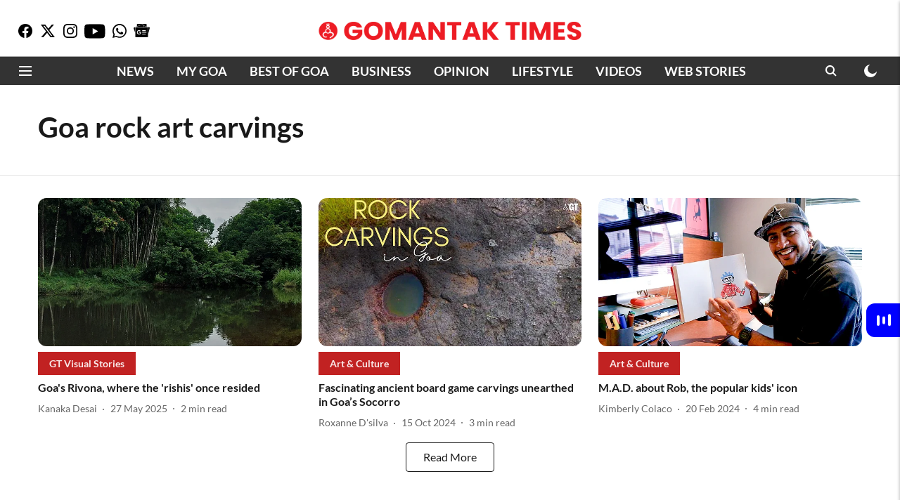

--- FILE ---
content_type: text/html; charset=utf-8
request_url: https://www.gomantaktimes.com/topic/goa-rock-art-carvings
body_size: 57376
content:
<!DOCTYPE html>
<html lang="en" dir="ltr">
<head>
    <meta charset="utf-8"/>
    <title>Goa rock art carvings</title><link rel="canonical" href="https://www.gomantaktimes.com/topic/goa-rock-art-carvings"/><meta name="description" content="Read stories listed under on Goa rock art carvings"/><meta name="title" content="Goa rock art carvings"/><meta name="keywords" content="Goa rock art carvings"/><meta property="og:type" content="website"/><meta property="og:url" content="https://www.gomantaktimes.com/topic/goa-rock-art-carvings"/><meta property="og:title" content="Goa rock art carvings"/><meta property="og:description" content="Read stories listed under on Goa rock art carvings"/><meta name="twitter:card" content="summary_large_image"/><meta name="twitter:title" content="Goa rock art carvings"/><meta name="twitter:description" content="Read stories listed under on Goa rock art carvings"/><meta name="twitter:site" content="@Gomantak_Times"/><meta name="twitter:domain" content="https://www.gomantaktimes.com"/><meta property="fb:app_id" content="UPDATE ME"/><meta property="og:site_name" content="Goa Travel News on Gomantak Times"/><script type="application/ld+json">{"@context":"http://schema.org","@type":"BreadcrumbList","itemListElement":[{"@type":"ListItem","position":1,"name":"Home","item":"https://www.gomantaktimes.com"}]}</script>
    <link href="/manifest.json" rel="manifest">
    <link rel="icon" href="/favicon.ico" type="image/x-icon">
    <meta content="width=device-width, initial-scale=1" name="viewport">
    <meta name="apple-mobile-web-app-capable" content="yes">
    <meta name="apple-mobile-web-app-status-bar-style" content="black">
    <meta name="apple-mobile-web-app-title" content="gomantaktimes">
    <meta name="theme-color" content="#ffffff">

    

    
<script>
  window._izq = window._izq || [];
  window._izq.push(["init"]);
</script>
    
<script>
  (() => setTimeout(() => {
    const scriptTag = document.createElement("script");
    scriptTag.setAttribute("src", "https://cdn.izooto.com/scripts/4ce280bd4e33fd4ffbe003c579e9c7f8774b3b01.js");
    scriptTag.setAttribute("async", "true");
    const head = document.head;
    head.insertBefore(scriptTag, head.firstElementChild);
  }, 4000))();
</script>
  



            
  
        <script async src="//pagead2.googlesyndication.com/pagead/js/adsbygoogle.js"></script>
        <script>
        (adsbygoogle = window.adsbygoogle || []).push({
          google_ad_client: "ca-pub-0327893541412000",
          enable_page_level_ads: true
        });
        </script>
  


    
    <!-- Styles for CLS start-->
    <style>
        :root {
            --logoWidth: 183px;
            --logoHeight: 32px;
        }
        .header-height {
            height: 48px !important;
        }
        .sticky-header-height {
            height:  48px !important;
        }
        .logoHeight {
            max-height: 32px !important;
            max-width: 183px !important;
        }
        @media (min-width: 768px) {
            :root {
                --logoWidth: 373px;
                --logoHeight: 32px;
            }
            .header-height {
                height: 73px !important;
            }
            .sticky-header-height {
                height: 113px !important;
            }
            .logoHeight {
                max-height: 32px !important;
                max-width: 373px !important;
            }
        }
    </style>
   <!-- Styles for CLS end-->

    <style>
         
        @font-face {
  font-display: swap;
  font-family: Lato;
  font-style: normal;
  font-weight: 400;
  src: local("Lato Regular"), local("Lato-Regular"),
    url(https://fonts.gstatic.com/s/lato/v14/S6uyw4BMUTPHjxAwXjeu.woff2) format("woff2"),
    url(https://fonts.gstatic.com/s/lato/v14/S6uyw4BMUTPHjx4wWA.woff) format("woff");
  unicode-range: U+0100-024F, U+0259, U+1E00-1EFF, U+2020, U+20A0-20AB, U+20AD-20CF, U+2113, U+2C60-2C7F, U+A720-A7FF;
}
@font-face {
  font-display: swap;
  font-family: Lato;
  font-style: normal;
  font-weight: 400;
  src: local("Lato Regular"), local("Lato-Regular"),
    url(https://fonts.gstatic.com/s/lato/v14/S6uyw4BMUTPHjx4wXg.woff2) format("woff2"),
    url(https://fonts.gstatic.com/s/lato/v14/S6uyw4BMUTPHjx4wWA.woff) format("woff");
  unicode-range: U+0000-00FF, U+0131, U+0152-0153, U+02BB-02BC, U+02C6, U+02DA, U+02DC, U+2000-206F, U+2074, U+20AC,
    U+2122, U+2191, U+2193, U+2212, U+2215, U+FEFF, U+FFFD;
}
@font-face {
  font-display: swap;
  font-family: Lato;
  font-style: normal;
  font-weight: 700;
  src: local("Lato Bold"), local("Lato-Bold"),
    url(https://fonts.gstatic.com/s/lato/v14/S6u9w4BMUTPHh6UVSwaPGR_p.woff2) format("woff2"),
    url(https://fonts.gstatic.com/s/lato/v14/S6u9w4BMUTPHh6UVSwiPHw.woff) format("woff");
  unicode-range: U+0100-024F, U+0259, U+1E00-1EFF, U+2020, U+20A0-20AB, U+20AD-20CF, U+2113, U+2C60-2C7F, U+A720-A7FF;
}
@font-face {
  font-display: swap;
  font-family: Lato;
  font-style: normal;
  font-weight: 700;
  src: local("Lato Bold"), local("Lato-Bold"),
    url(https://fonts.gstatic.com/s/lato/v14/S6u9w4BMUTPHh6UVSwiPGQ.woff2) format("woff2"),
    url(https://fonts.gstatic.com/s/lato/v14/S6u9w4BMUTPHh6UVSwiPHw.woff) format("woff");
  unicode-range: U+0000-00FF, U+0131, U+0152-0153, U+02BB-02BC, U+02C6, U+02DA, U+02DC, U+2000-206F, U+2074, U+20AC,
    U+2122, U+2191, U+2193, U+2212, U+2215, U+FEFF, U+FFFD;
}
@font-face {
  font-display: swap;
  font-family: Lato;
  font-style: normal;
  font-weight: 400;
  src: local("Lato Regular"), local("Lato-Regular"),
    url(https://fonts.gstatic.com/s/lato/v14/S6uyw4BMUTPHjxAwXjeu.woff2) format("woff2"),
    url(https://fonts.gstatic.com/s/lato/v14/S6uyw4BMUTPHjx4wWA.woff) format("woff");
  unicode-range: U+0100-024F, U+0259, U+1E00-1EFF, U+2020, U+20A0-20AB, U+20AD-20CF, U+2113, U+2C60-2C7F, U+A720-A7FF;
}
@font-face {
  font-display: swap;
  font-family: Lato;
  font-style: normal;
  font-weight: 400;
  src: local("Lato Regular"), local("Lato-Regular"),
    url(https://fonts.gstatic.com/s/lato/v14/S6uyw4BMUTPHjx4wXg.woff2) format("woff2"),
    url(https://fonts.gstatic.com/s/lato/v14/S6uyw4BMUTPHjx4wWA.woff) format("woff");
  unicode-range: U+0000-00FF, U+0131, U+0152-0153, U+02BB-02BC, U+02C6, U+02DA, U+02DC, U+2000-206F, U+2074, U+20AC,
    U+2122, U+2191, U+2193, U+2212, U+2215, U+FEFF, U+FFFD;
}
@font-face {
  font-display: swap;
  font-family: Lato;
  font-style: normal;
  font-weight: 700;
  src: local("Lato Bold"), local("Lato-Bold"),
    url(https://fonts.gstatic.com/s/lato/v14/S6u9w4BMUTPHh6UVSwaPGR_p.woff2) format("woff2"),
    url(https://fonts.gstatic.com/s/lato/v14/S6u9w4BMUTPHh6UVSwiPHw.woff) format("woff");
  unicode-range: U+0100-024F, U+0259, U+1E00-1EFF, U+2020, U+20A0-20AB, U+20AD-20CF, U+2113, U+2C60-2C7F, U+A720-A7FF;
}
@font-face {
  font-display: swap;
  font-family: Lato;
  font-style: normal;
  font-weight: 700;
  src: local("Lato Bold"), local("Lato-Bold"),
    url(https://fonts.gstatic.com/s/lato/v14/S6u9w4BMUTPHh6UVSwiPGQ.woff2) format("woff2"),
    url(https://fonts.gstatic.com/s/lato/v14/S6u9w4BMUTPHh6UVSwiPHw.woff) format("woff");
  unicode-range: U+0000-00FF, U+0131, U+0152-0153, U+02BB-02BC, U+02C6, U+02DA, U+02DC, U+2000-206F, U+2074, U+20AC,
    U+2122, U+2191, U+2193, U+2212, U+2215, U+FEFF, U+FFFD;
}

        
        body.fonts-loaded {--primaryFont: "Lato", -apple-system, BlinkMacSystemFont, 'Segoe UI', 'Roboto', 'Oxygen', 'Ubuntu', 'Cantarell',
  'Fira Sans', 'Droid Sans', 'Helvetica Neue', sans-serif;--secondaryFont: "Lato", -apple-system, BlinkMacSystemFont, 'Segoe UI', 'Roboto', 'Oxygen', 'Ubuntu', 'Cantarell',
  'Fira Sans', 'Droid Sans', 'Helvetica Neue', sans-serif;--fontsize-larger: 24px;--fontsize-halfjumbo: 32px;--fontsize-largest: 29px;--fontsize-smaller: 11px;--fontsize-small: 13px;--fontsize-medium: 16px;}
        #sw-wrapper{position:fixed;background-color:#fff;align-items:center;margin:0 40px 48px;width:294px;height:248px;box-shadow:0 0 10px 0 rgba(0,0,0,.19);bottom:0;z-index:1001;flex-direction:column;display:none;right:0}.sw-app{font-weight:700;text-transform:capitalize}.sw-url{color:#858585;font-size:12px}#sw-wrapper .sw-wrapper--image{width:56px;margin-bottom:10px}#sw-wrapper #service-worker-popup{position:absolute;border:0;border-radius:0;bottom:32px;background-color:var(--primaryColor,#2c61ad)}#sw-wrapper #close-dialog{align-self:flex-end;border:0;background-color:transparent;color:var(--primaryColor,#000);padding:12px}#sw-wrapper #close-dialog svg{width:24px}@media (min-width:320px) and (max-width:767px){#sw-wrapper{position:fixed;background-color:#fff;width:100%;align-items:center;justify-content:start;height:248px;bottom:0;z-index:1001;flex-direction:column;margin:0}}
        </style>
    <style>
        /*! normalize.css v7.0.0 | MIT License | github.com/necolas/normalize.css */html{-ms-text-size-adjust:100%;-webkit-text-size-adjust:100%;line-height:1.15}article,aside,footer,header,nav,section{display:block}h1{font-size:2em;margin:.67em 0}figcaption,figure,main{display:block}figure{margin:1em 40px}hr{box-sizing:content-box;height:0;overflow:visible}pre{font-family:monospace;font-size:1em}a{-webkit-text-decoration-skip:objects;background-color:transparent}abbr[title]{border-bottom:none;text-decoration:underline;text-decoration:underline dotted}b,strong{font-weight:bolder}code,kbd,samp{font-family:monospace;font-size:1em}dfn{font-style:italic}mark{background-color:#ff0;color:#000}small{font-size:80%}sub,sup{font-size:75%;line-height:0;position:relative;vertical-align:baseline}sub{bottom:-.25em}sup{top:-.5em}audio,video{display:inline-block}audio:not([controls]){display:none;height:0}img{border-style:none}svg:not(:root){overflow:hidden}button,input,optgroup,select,textarea{font-family:var(--primaryFont);font-size:100%;line-height:1.15;margin:0}button,input{overflow:visible}button,select{text-transform:none}[type=reset],[type=submit],button,html [type=button]{-webkit-appearance:button}[type=button]::-moz-focus-inner,[type=reset]::-moz-focus-inner,[type=submit]::-moz-focus-inner,button::-moz-focus-inner{border-style:none;padding:0}[type=button]:-moz-focusring,[type=reset]:-moz-focusring,[type=submit]:-moz-focusring,button:-moz-focusring{outline:1px dotted ButtonText}fieldset{padding:.35em .75em .625em}legend{box-sizing:border-box;color:inherit;display:table;max-width:100%;padding:0;white-space:normal}progress{display:inline-block;vertical-align:baseline}textarea{overflow:auto}[type=checkbox],[type=radio]{box-sizing:border-box;padding:0}[type=number]::-webkit-inner-spin-button,[type=number]::-webkit-outer-spin-button{height:auto}[type=search]{-webkit-appearance:textfield;outline-offset:-2px}[type=search]::-webkit-search-cancel-button,[type=search]::-webkit-search-decoration{-webkit-appearance:none}::-webkit-file-upload-button{-webkit-appearance:button;font:inherit}details,menu{display:block}summary{display:list-item}canvas{display:inline-block}[hidden],template{display:none}:root{--transparentBlack:rgba(53,53,53,.5);--blackTransparent:rgba(0,0,0,.2);--rgbBlack:0,0,0;--rgbWhite:255,255,255;--white:#fff;--black:#000;--shaded-grey:#6f6d70;--base-blue:#2f73e4;--slighty-darker-blue:#4860bc;--gray-light:#818181;--grey:#dadada;--light-blue:#e7e7f6;--orange:#e84646;--light-gray:#333;--off-grey:#dadee1;--lighter-gray:#797979;--darkest-gray:#333;--darker-gray:#313131;--faded-gray:#0f0f0f;--red:#ff7171;--bright-red:#de0c0b;--blue:#023048;--gray:#5c5c5c;--gray-darkest:#232323;--gray-lighter:#a4a4a4;--gray-lightest:#e9e6e6;--facebook:#4e71a8;--twitter:#1cb7eb;--linkedin:#0077b5;--whatsapp:#25d366;--concrete:#f2f2f2;--tundora:#4c4c4c;--greyBlack:#464646;--gray-whiter:#d8d8d8;--gray-white-fa:#fafafa;--lightBlue:#5094fb;--whitest:#eaeaea;--darkBlue:#132437;--paragraphColor:#4d4d4d;--success:#2dbe65;--defaultDarkBackground:#262626;--defaultDarkBorder:rgba(161,175,194,.1);--font-size-smaller:12px;--font-size-small:14px;--font-size-base:16px;--font-size-medium:18px;--fontsize-large:24px;--fontsize-larger:32px;--oneColWidth:73px;--sevenColWidth:655px;--outerSpace:calc(50vw - 594px);--headerWidth:122px;--headerLargeWidth:190px;--headerHeight:32px;--bold:bold;--normal:normal}@media (min-width:768px){:root{--headerWidth:300px;--headerHeight:56px;--headerLargeWidth:300px}}html{font-size:100%}body{font-family:var(--primaryFont);font-size:1rem;font-weight:400;line-height:var(--bodyLineHeight);text-rendering:auto}h1,h2,h3,h4,h5,h6,ol,p,ul{font-weight:400;margin:0;padding:0}h1{font-size:2.25rem;font-weight:300;line-height:1.38889rem}h1,h2{font-family:var(--primaryFont)}h2{font-size:2rem;line-height:2.22222rem;padding:.75rem 0 .5rem}h3{font-family:var(--primaryFont);font-size:1.8125rem;line-height:1.24138rem;word-break:normal}h4{font-size:1.5rem}h4,h5{font-weight:700;line-height:1.33333rem}h5{font-size:1.125rem}h6{font-size:.8125rem;line-height:1.23077rem}p{font-size:1rem;line-height:var(--bodyLineHeight)}li,p{font-family:var(--primaryFont)}:root{--zIndex-60:600;--zIndex-header-item:601;--zIndex-social:499;--zIndex-social-popup:1000;--zIndex-sub-menu:9;--zIndex-99:99;--zIndex-search:999;--zIndex-menu:2;--zIndex-loader-overlay:1100}.play-icon{position:relative}.play-icon:after,.play-icon:before{content:"";display:block;left:50%;position:absolute;top:50%;transform:translateX(-50%) translateY(-50%)}.play-icon:before{background:#000;border-radius:50%;height:46px;opacity:.8;width:46px;z-index:10}@media (min-width:768px){.play-icon:before{height:60px;width:60px}}.play-icon:after{border-bottom:7px solid transparent;border-left:11px solid #fff;border-top:7px solid transparent;height:0;margin-left:2px;width:0;z-index:11}@media (min-width:768px){.play-icon:after{border-bottom:9px solid transparent;border-left:15px solid #fff;border-top:9px solid transparent}}.play-icon--small:before{height:46px;width:46px}@media (min-width:768px){.play-icon--small:before{height:46px;width:46px}}.play-icon--small:after{border-bottom:7px solid transparent;border-left:11px solid #fff;border-top:7px solid transparent}@media (min-width:768px){.play-icon--small:after{border-bottom:9px solid transparent;border-left:15px solid #fff;border-top:9px solid transparent}}.play-icon--medium:before{height:46px;width:46px}@media (min-width:768px){.play-icon--medium:before{height:65px;width:65px}}.play-icon--medium:after{border-bottom:7px solid transparent;border-left:11px solid #fff;border-top:7px solid transparent}@media (min-width:768px){.play-icon--medium:after{border-bottom:13px solid transparent;border-left:20px solid #fff;border-top:13px solid transparent}}.play-icon--large:before{height:46px;width:46px}@media (min-width:768px){.play-icon--large:before{height:100px;width:100px}}.play-icon--large:after{border-bottom:7px solid transparent;border-left:11px solid #fff;border-top:7px solid transparent}@media (min-width:768px){.play-icon--large:after{border-bottom:15px solid transparent;border-left:22px solid #fff;border-top:15px solid transparent}}.component-wrapper{overflow:auto;padding:32px 15px}.component-wrapper,.maxwidth-wrapper{margin-left:auto;margin-right:auto;max-width:1172px}.component-wrapper-fluid{margin-bottom:15px}@media (min-width:768px){.component-wrapper-fluid{padding-top:15px}}.card-background-color{background-color:var(--white)}.card>:nth-child(3){clear:both;content:""}.app-ad{overflow:hidden;text-align:center;width:100%}.app-ad--vertical{padding-bottom:15px;text-align:center}@media (min-width:768px){.app-ad--vertical{text-align:right}}.app-ad--mrec .adBox,.app-ad--mrec .adbutler-wrapper{padding:30px 0}.app-ad--story-mrec .adBox,.app-ad--story-mrec .adbutler-wrapper{padding-bottom:35px}.app-ad--leaderboard .adBox,.app-ad--leaderboard .adbutler-wrapper{padding:8px}.app-ad--horizontal{clear:both}.app-ad--horizontal .adBox,.app-ad--horizontal .adbutler-wrapper{padding:15px 0}.app-ad--story-horizontal .adBox,.app-ad--story-horizontal .adbutler-wrapper{padding-bottom:25px}.app-ad--grid-horizontal{grid-column:1/4}.video-play-icon{display:block;position:relative}.video-play-icon:before{background-size:88px;content:"";display:block;height:90px;left:50%;position:absolute;top:50%;transform:translate(-50%,-50%);width:90px;z-index:10}.qt-button{border-radius:100px;color:#fff;font-family:var(--primaryFont);font-size:1rem;font-weight:300;padding:10px 28px;text-align:center}.qt-button:hover{cursor:pointer}.qt-button--primary{background:#2f73e4}.qt-button--secondary{background:#2f73e4;border:1px solid #fff}.qt-button--transparent{background:transparent;border:2px solid #2f73e4;color:#2f73e4}.overlay{background:rgba(0,0,0,.09);display:none;height:100%;left:0;position:fixed;top:0;width:100%;z-index:600}.overlay--active{display:block}.sidebar{height:100%;left:0;overflow:scroll;padding:50px 48px;position:fixed;top:0;transform:translateX(-100%);transition:transform 375ms cubic-bezier(0,0,.2,1);width:100%;z-index:601}@media (min-width:768px){.sidebar{width:445px}}.sidebar.open{background-color:var(--headerBackgroundColor,#fff);color:var(--headerTextColor,#333);transform:translateX(0);transition:transform 375ms cubic-bezier(.4,0,1,1)}.ltr-side-bar{left:auto;right:0;transform:translateX(100%)}.ltr-arrow{left:0;position:absolute;right:unset}.sidebar.open.ltr-side-bar{transform:translateX(0)}.sidebar__nav__logo{font-family:var(--primaryFont);font-size:2.125rem;font-weight:700;margin-bottom:60px}.sidebar__nav__logo:after,.sidebar__nav__logo:before{content:"";display:table}.sidebar__nav__logo:after{clear:both}.sidebar__nav__logo .logo{color:#2f73e4;display:inline-block;float:left;font-family:var(--primaryFont);font-size:2.125rem;font-weight:700;max-width:210px;padding:0}.sidebar__nav__logo .logo .app-logo__element{max-height:85px;object-fit:contain}.sidebar__nav__logo .close{color:var(--headerIconColor,#a9a9a9);cursor:pointer;float:right;font-weight:300;height:22px;position:relative;top:16px;width:22px}.sidebar__social li{display:inline-block}.sidebar__social li a{margin-right:25px}ul.sidebar__info{border-top:2px solid #2f73e4;margin:0 0 50px;padding-top:30px}ul.sidebar__info li a{font-size:1.375rem!important;font-weight:300}ul.submenu li a{color:var(--headerTextColor,#a9a9a9);font-size:1.375rem;padding-bottom:25px}.sidebar__nav{font-family:var(--primaryFont)}.sidebar__nav ul{list-style:none;margin:0;padding:0}.sidebar__nav ul li{clear:both}.sidebar__nav ul li a,.sidebar__nav ul li span{cursor:pointer;display:block;font-size:1.625rem;font-weight:300;padding-bottom:30px}.sidebar__nav ul li a:hover,.sidebar__nav ul li span:hover{color:var(--headerIconColor,#a9a9a9)}.sidebar__nav ul li.has--submenu .submenu-arrow{float:right}.sidebar__nav ul li.has--submenu a,.sidebar__nav ul li.has--submenu div{display:flex;justify-content:space-between}.sidebar__nav ul li.has--submenu .submenu-arrow:after{border-style:solid;border-width:.07em .07em 0 0;color:#9e9e9e;content:"";display:inline-block;float:right;height:.45em;position:relative;top:.45em;transform:rotate(135deg);transition:transform .3s;vertical-align:top;width:.45em;will-change:transform}.sidebar__nav ul li.has--submenu.open .submenu-arrow:after{top:.65em;transform:rotate(315deg)}ul.submenu li a:hover{color:var(--headerIconColor,#a9a9a9)}ul.submenu{display:none;padding-left:38px}input,ul.submenu--show{display:block}input{background:#fff;border:none;border-radius:4px;color:#a3a3a3;font-weight:300;padding:10px 15px;width:100%}button{border-radius:100px;color:#fff;font-size:1rem;padding:10px 27px}.qt-search{align-items:center;display:flex;position:relative}.qt-search__form-wrapper{width:100%}.qt-search__form-wrapper form input{background-color:transparent;border-bottom:1px solid #d8d8d8;border-radius:0;font-size:32px;font-weight:700;opacity:.5;outline:none;padding:8px 0}.qt-search__form .search-icon{background:transparent;border:none;cursor:pointer;height:24px;outline:none;position:absolute;right:0;top:0;width:24px}html[dir=rtl] .search-icon{left:0;right:auto}.loader-overlay-container{align-items:center;background-color:rgba(0,0,0,.8);bottom:0;display:flex;flex-direction:column-reverse;justify-content:center;left:0;position:fixed;right:0;top:0;z-index:var(--zIndex-loader-overlay)}.spinning-loader{animation:spinAnimation 1.1s ease infinite;border-radius:50%;font-size:10px;height:1em;position:relative;text-indent:-9999em;transform:translateZ(0);width:1em}@keyframes spinAnimation{0%,to{box-shadow:0 -2.6em 0 0 var(--white),1.8em -1.8em 0 0 var(--blackTransparent),2.5em 0 0 0 var(--blackTransparent),1.75em 1.75em 0 0 var(--blackTransparent),0 2.5em 0 0 var(--blackTransparent),-1.8em 1.8em 0 0 var(--blackTransparent),-2.6em 0 0 0 hsla(0,0%,100%,.5),-1.8em -1.8em 0 0 hsla(0,0%,100%,.7)}12.5%{box-shadow:0 -2.6em 0 0 hsla(0,0%,100%,.7),1.8em -1.8em 0 0 var(--white),2.5em 0 0 0 var(--blackTransparent),1.75em 1.75em 0 0 var(--blackTransparent),0 2.5em 0 0 var(--blackTransparent),-1.8em 1.8em 0 0 var(--blackTransparent),-2.6em 0 0 0 var(--blackTransparent),-1.8em -1.8em 0 0 hsla(0,0%,100%,.5)}25%{box-shadow:0 -2.6em 0 0 hsla(0,0%,100%,.5),1.8em -1.8em 0 0 hsla(0,0%,100%,.7),2.5em 0 0 0 var(--white),1.75em 1.75em 0 0 var(--blackTransparent),0 2.5em 0 0 var(--blackTransparent),-1.8em 1.8em 0 0 var(--blackTransparent),-2.6em 0 0 0 var(--blackTransparent),-1.8em -1.8em 0 0 var(--blackTransparent)}37.5%{box-shadow:0 -2.6em 0 0 var(--blackTransparent),1.8em -1.8em 0 0 hsla(0,0%,100%,.5),2.5em 0 0 0 hsla(0,0%,100%,.7),1.75em 1.75em 0 0 var(--white),0 2.5em 0 0 var(--blackTransparent),-1.8em 1.8em 0 0 var(--blackTransparent),-2.6em 0 0 0 var(--blackTransparent),-1.8em -1.8em 0 0 var(--blackTransparent)}50%{box-shadow:0 -2.6em 0 0 var(--blackTransparent),1.8em -1.8em 0 0 var(--blackTransparent),2.5em 0 0 0 hsla(0,0%,100%,.5),1.75em 1.75em 0 0 hsla(0,0%,100%,.7),0 2.5em 0 0 var(--white),-1.8em 1.8em 0 0 var(--blackTransparent),-2.6em 0 0 0 var(--blackTransparent),-1.8em -1.8em 0 0 var(--blackTransparent)}62.5%{box-shadow:0 -2.6em 0 0 var(--blackTransparent),1.8em -1.8em 0 0 var(--blackTransparent),2.5em 0 0 0 var(--blackTransparent),1.75em 1.75em 0 0 hsla(0,0%,100%,.5),0 2.5em 0 0 hsla(0,0%,100%,.7),-1.8em 1.8em 0 0 var(--white),-2.6em 0 0 0 var(--blackTransparent),-1.8em -1.8em 0 0 var(--blackTransparent)}75%{box-shadow:0 -2.6em 0 0 var(--blackTransparent),1.8em -1.8em 0 0 var(--blackTransparent),2.5em 0 0 0 var(--blackTransparent),1.75em 1.75em 0 0 var(--blackTransparent),0 2.5em 0 0 hsla(0,0%,100%,.5),-1.8em 1.8em 0 0 hsla(0,0%,100%,.7),-2.6em 0 0 0 var(--white),-1.8em -1.8em 0 0 var(--blackTransparent)}87.5%{box-shadow:0 -2.6em 0 0 var(--blackTransparent),1.8em -1.8em 0 0 var(--blackTransparent),2.5em 0 0 0 var(--blackTransparent),1.75em 1.75em 0 0 var(--blackTransparent),0 2.5em 0 0 var(--blackTransparent),-1.8em 1.8em 0 0 hsla(0,0%,100%,.5),-2.6em 0 0 0 hsla(0,0%,100%,.7),-1.8em -1.8em 0 0 var(--white)}}.icon.loader{fill:var(--primaryColor);height:50px;left:calc(50% - 50px);position:fixed;top:calc(50% - 25px);width:100px}:root{--arrow-c-brand1:#ff214b;--arrow-c-brand2:#1bbb87;--arrow-c-brand3:#6fe7c0;--arrow-c-brand4:#f6f8ff;--arrow-c-brand5:#e9e9e9;--arrow-c-accent1:#2fd072;--arrow-c-accent2:#f5a623;--arrow-c-accent3:#f81010;--arrow-c-accent4:#d71212;--arrow-c-accent5:#f2f2f2;--arrow-c-accent6:#e8eaed;--arrow-c-mono1:#000;--arrow-c-mono2:rgba(0,0,0,.9);--arrow-c-mono3:rgba(0,0,0,.7);--arrow-c-mono4:rgba(0,0,0,.6);--arrow-c-mono5:rgba(0,0,0,.3);--arrow-c-mono6:rgba(0,0,0,.2);--arrow-c-mono7:rgba(0,0,0,.1);--arrow-c-invert-mono1:#fff;--arrow-c-invert-mono2:hsla(0,0%,100%,.9);--arrow-c-invert-mono3:hsla(0,0%,100%,.7);--arrow-c-invert-mono4:hsla(0,0%,100%,.6);--arrow-c-invert-mono5:hsla(0,0%,100%,.3);--arrow-c-invert-mono6:hsla(0,0%,100%,.2);--arrow-c-invert-mono7:hsla(0,0%,100%,.1);--arrow-c-invert-mono8:#dedede;--arrow-c-invert-mono9:hsla(0,0%,87%,.1);--arrow-c-dark:#0d0d0d;--arrow-c-light:#fff;--arrow-spacing-xxxs:2px;--arrow-spacing-xxs:4px;--arrow-spacing-xs:8px;--arrow-spacing-s:12px;--arrow-spacing-m:16px;--arrow-spacing-20:20px;--arrow-spacing-l:24px;--arrow-spacing-xl:32px;--arrow-spacing-28:28px;--arrow-spacing-48:48px;--arrow-spacing-40:40px;--arrow-spacing-96:96px;--arrow-fs-tiny:14px;--arrow-fs-xs:16px;--arrow-fs-s:18px;--arrow-fs-m:20px;--arrow-fs-l:24px;--arrow-fs-xl:26px;--arrow-fs-xxl:30px;--arrow-fs-huge:32px;--arrow-fs-big:40px;--arrow-fs-jumbo:54px;--arrow-fs-28:28px;--arrow-typeface-primary:-apple-system,BlinkMacSystemFont,"Helvetica Neue",Helvetica,Arial,sans-serif;--arrow-typeface-secondary:Verdana,Geneva,Tahoma,sans-serif;--arrow-sans-serif:sans-serif;--arrow-lh-1:1;--arrow-lh-2:1.2;--arrow-lh-3:1.3;--arrow-lh-4:1.4;--arrow-lh-5:1.5;--arrow-fw-light:300;--arrow-fw-normal:400;--arrow-fw-500:500;--arrow-fw-semi-bold:600;--arrow-fw-bold:700;--light-border:var(--arrow-c-invert-mono7);--dark-border:var(--arrow-c-mono7);--fallback-img:#e8e8e8;--z-index-9:9;--z-index-1:1}.arrow-component{-webkit-font-smoothing:antialiased;-moz-osx-font-smoothing:grayscale;-moz-font-feature-settings:"liga" on;font-family:var(--arrow-typeface-primary);font-weight:var(--arrow-fw-normal);text-rendering:optimizeLegibility}.arrow-component h1,.arrow-component h2,.arrow-component h3,.arrow-component h4,.arrow-component h5,.arrow-component h6,.arrow-component ol,.arrow-component ul{font-family:var(--arrow-typeface-primary)}.arrow-component li,.arrow-component p{font-size:var(--arrow-fs-xs);line-height:var(--arrow-lh-1)}.arrow-component figure{margin:0;padding:0}.arrow-component h1{font-size:var(--arrow-fs-28);font-stretch:normal;font-style:normal;font-weight:var(--arrow-fw-bold);letter-spacing:normal;line-height:var(--arrow-lh-3)}@media only screen and (min-width:768px){.arrow-component h1{font-size:var(--arrow-fs-big)}}.arrow-component h2{font-size:var(--arrow-fs-l);font-stretch:normal;font-style:normal;font-weight:var(--arrow-fw-bold);letter-spacing:normal;line-height:var(--arrow-lh-3)}@media only screen and (min-width:768px){.arrow-component h2{font-size:var(--arrow-fs-huge)}}.arrow-component h3{font-size:var(--arrow-fs-m);font-stretch:normal;font-style:normal;font-weight:var(--arrow-fw-bold);letter-spacing:normal;line-height:var(--arrow-lh-3)}@media only screen and (min-width:768px){.arrow-component h3{font-size:var(--arrow-fs-l)}}.arrow-component h4{font-size:var(--arrow-fs-s);font-stretch:normal;font-style:normal;font-weight:var(--arrow-fw-bold);letter-spacing:normal;line-height:var(--arrow-lh-3)}@media only screen and (min-width:768px){.arrow-component h4{font-size:var(--arrow-fs-m)}}.arrow-component h5{font-size:var(--arrow-fs-xs);font-stretch:normal;font-style:normal;font-weight:var(--arrow-fw-bold);letter-spacing:normal;line-height:var(--arrow-lh-3)}@media only screen and (min-width:768px){.arrow-component h5{font-size:var(--arrow-fs-s)}}.arrow-component h6{font-size:var(--arrow-fs-xs);font-weight:var(--arrow-fw-bold);line-height:var(--arrow-lh-3)}.arrow-component h6,.arrow-component p{font-stretch:normal;font-style:normal;letter-spacing:normal}.arrow-component p{font-family:var(--arrow-typeface-secondary);font-size:var(--arrow-fs-m);font-weight:400;line-height:var(--arrow-lh-5);word-break:break-word}.arrow-component.full-width-with-padding{margin-left:calc(-50vw + 50%);margin-right:calc(-50vw + 50%);padding:var(--arrow-spacing-m) calc(50vw - 50%) var(--arrow-spacing-xs) calc(50vw - 50%)}.p-alt{font-size:var(--arrow-fs-xs);font-stretch:normal;font-style:normal;font-weight:400;letter-spacing:normal;line-height:var(--arrow-lh-5)}.author-name,.time{font-weight:400}.author-name,.section-tag,.time{font-size:var(--arrow-fs-tiny);font-stretch:normal;font-style:normal;letter-spacing:normal}.section-tag{font-weight:700;line-height:normal}.arr-hidden-desktop{display:none}@media only screen and (max-width:768px){.arr-hidden-desktop{display:block}}.arr-hidden-mob{display:block}@media only screen and (max-width:768px){.arr-hidden-mob{display:none}}.arr-custom-style a{border-bottom:1px solid var(--arrow-c-mono2);color:var(--arrow-c-mono2)}.arr-story-grid{grid-column-gap:var(--arrow-spacing-l);display:grid;grid-template-columns:repeat(4,minmax(auto,150px));margin:0 12px;position:relative}@media only screen and (min-width:768px){.arr-story-grid{grid-template-columns:[grid-start] minmax(48px,auto) [container-start] repeat(12,minmax(auto,55px)) [container-end] minmax(48px,auto) [grid-end];margin:unset}}@media only screen and (min-width:768px) and (min-width:1025px){.arr-story-grid{grid-template-columns:[grid-start] minmax(56px,auto) [container-start] repeat(12,minmax(auto,73px)) [container-end] minmax(56px,auto) [grid-end]}}.content-style{display:contents}.with-rounded-corners,.with-rounded-corners img{border-radius:var(--arrow-spacing-s)}.arr-image-placeholder{background-color:#f0f0f0}.arr--share-sticky-wrapper{bottom:0;justify-items:flex-start;margin:var(--arrow-spacing-l) 0;position:absolute;right:0;top:120px}@media only screen and (min-width:1025px){.arr--share-sticky-wrapper{left:0;right:unset}}html[dir=rtl] .arr--share-sticky-wrapper{left:0;right:unset}@media only screen and (min-width:1025px){html[dir=rtl] .arr--share-sticky-wrapper{left:unset;right:0}}:root{--max-width-1172:1172px;--spacing-40:40px}body{--arrow-typeface-primary:var(--primaryFont);--arrow-typeface-secondary:var(--secondaryFont);--arrow-c-brand1:var(--primaryColor);--fallback-img:var(--primaryColor);background:#f5f5f5;color:var(--textColor);margin:0;overflow-anchor:none;overflow-x:hidden}#container{min-height:100vh;width:100%}#header-logo img,#header-logo-mobile img{align-content:center;height:var(--logoHeight);width:var(--logoWidth)}.breaking-news-wrapper{min-height:32px}@media (min-width:768px){.breaking-news-wrapper{min-height:40px}}.breaking-news-wrapper.within-container{min-height:48px}@media (min-width:768px){.breaking-news-wrapper.within-container{min-height:72px}}#row-4{max-width:1172px;min-height:100%}*{box-sizing:border-box}.container{margin:0 auto;max-width:1172px;padding:0 16px}h1{font-family:Open Sans,sans-serif;font-size:1.875rem;font-weight:800;margin:10px 0;text-transform:uppercase}h1 span{font-family:Cardo,serif;font-size:1.5rem;font-style:italic;font-weight:400;margin:0 5px;text-transform:none}.toggle{display:block;height:30px;margin:30px auto 10px;width:28px}.toggle span:after,.toggle span:before{content:"";left:0;position:absolute;top:-9px}.toggle span:after{top:9px}.toggle span{display:block;position:relative}.toggle span,.toggle span:after,.toggle span:before{backface-visibility:hidden;background-color:#000;border-radius:2px;height:5px;transition:all .3s;width:100%}.toggle.on span{background-color:transparent}.toggle.on span:before{background-color:#fff;transform:rotate(45deg) translate(5px,5px)}.toggle.on span:after{background-color:#fff;transform:rotate(-45deg) translate(7px,-8px)}.story-card__image.story-card__image--cover.set-fallback{padding:0}a{color:inherit;text-decoration:none}.arr--headline,.arr--story-headline{word-break:break-word}.arrow-component.arr--four-col-sixteen-stories .arr--collection-name h3,.arrow-component.arr--two-col-four-story-highlight .arr--collection-name h3{font-size:inherit;font-weight:inherit}.arrow-component.arr--collection-name .arr-collection-name-border-left{font-size:1.625rem!important;margin-left:-4px;min-width:8px;width:8px}@media (min-width:768px){.arrow-component.arr--collection-name .arr-collection-name-border-left{font-size:2.125rem!important}}.arrow-component.arr--headline h2{padding:0}.sticky-layer{box-shadow:0 1px 6px 0 rgba(0,0,0,.1);left:0;position:fixed;right:0;top:0;z-index:var(--zIndex-search)}.ril__toolbarItem .arr--hyperlink-button{position:relative;top:6px}.arr--text-element p{margin-bottom:15px;word-break:break-word}.arr--text-element ul li{font-family:var(--arrow-typeface-secondary);font-size:var(--arrow-fs-s);line-height:var(--arrow-lh-5);margin-bottom:4px;word-break:break-word}@media (min-width:768px){.arr--text-element ul li{font-size:var(--arrow-fs-m)}}.arr--text-element ol li{margin-bottom:4px}.arr--text-element ul li p{margin-bottom:unset}.arr--blurb-element blockquote{margin:unset}.arr--quote-element p:first-of-type{font-family:var(--primaryFont)}.elm-onecolstorylist{grid-column:1/4}.ril-image-current{width:auto!important}.ril__image,.ril__imageNext,.ril__imagePrev{max-width:100%!important}.rtl-twoColSixStories .arr--content-wrapper{order:-1}.rtl-threeColTwelveStories{order:2}.author-card-wrapper div{display:inline!important}.mode-wrapper{min-width:52px;padding:var(--arrow-spacing-xs) var(--arrow-spacing-m)}@media (--viewport-medium ){.mode-wrapper{min-width:44px;padding:var(--arrow-spacing-xs) var(--arrow-spacing-s)}}img.qt-image{object-fit:cover;width:100%}.qt-image-16x9{margin:0;overflow:hidden;padding-top:56.25%;position:relative}.qt-image-16x9 img{left:0;position:absolute;top:0}.qt-responsive-image{margin:0;overflow:hidden;padding-top:56.25%;position:relative}@media (min-width:768px){.qt-responsive-image{padding-top:37.5%}}.qt-responsive-image img{left:0;position:absolute;top:0}.qt-image-2x3{margin:0}img{display:block;max-width:100%;width:100%}.row{clear:both}.row:after,.row:before{content:"";display:table}.row:after{clear:both}@media (min-width:768px){.col-4:nth-of-type(2n){margin-right:0}}.section__head__title{margin-bottom:20px}@media (min-width:992px){.section__head__title{margin-bottom:30px}}.sub--section{background:rgba(0,0,0,.5);color:#fff;font-size:1.25rem;font-weight:700;padding:6px 14px}.section__card--image{margin-bottom:23px}.author--submission{color:#3d3d3d;font-size:.6875rem;font-weight:300}@media (min-width:992px){.author--submission{font-size:.875rem}}.slick-next{margin-right:0}@media (min-width:992px){.slick-next{margin-right:20px}}.slick-prev{margin-left:0}@media (min-width:992px){.slick-prev{margin-left:20px}}body.dir-right{direction:rtl}.story-element-data-table{max-width:calc(100vw - 24px);overflow:auto;word-break:normal!important}@media (min-width:768px){.story-element-data-table{max-width:62vw}}@media (min-width:768px) and (min-width:1024px){.story-element-data-table{max-width:100%}}.story-element-data-table table{border-collapse:collapse;margin:0 auto}.story-element-data-table th{background-color:var(--gray-lighter)}.story-element-data-table td,.story-element-data-table th{border:1px solid var(--shaded-grey);min-width:80px;padding:5px;vertical-align:text-top}html[dir=rtl] .story-element-data-table table{direction:ltr}html[dir=rtl] .story-element-data-table td,html[dir=rtl] .story-element-data-table th{direction:rtl}.static-container{color:var(--staticTextColor);margin-bottom:15px;margin-left:auto;margin-right:auto;max-width:1172px;overflow:auto;padding:15px 15px 0}@media (min-width:768px){.static-container{padding:30px}}@media (min-width:992px){.static-container{padding:50px 120px}}.static-container__wrapper{padding:20px}@media (min-width:768px){.static-container__wrapper{padding:30px}}@media (min-width:992px){.static-container__wrapper{padding:30px 40px}}.static-container h1,.static-container__headline{color:var(--staticHeadlineColor);font-family:var(--primaryFont);font-size:1.5rem;font-weight:700;line-height:var(--headlineLineHeight);margin:10px 0;text-align:left;text-transform:capitalize}@media (min-width:768px){.static-container h1,.static-container__headline{font-size:1.5rem;margin-bottom:30px}}@media (min-width:992px){.static-container h1,.static-container__headline{font-size:2rem}}.static-container h2,.static-container__sub-headline{color:var(--staticHeadlineColor);font-size:1.25rem;font-weight:700;line-height:1.5}@media (min-width:768px){.static-container h2,.static-container__sub-headline{font-size:1.25rem}}@media (min-width:992px){.static-container h2,.static-container__sub-headline{font-size:1.5rem}}.static-container h3{color:var(--staticHeadlineColor);font-size:1rem;font-weight:700;line-height:1.5;margin-bottom:4px;margin-top:12px}@media (min-width:768px){.static-container h3{font-size:1rem}}@media (min-width:992px){.static-container h3{font-size:1.25rem}}.static-container h4{color:var(--staticHeadlineColor);font-size:1rem;font-weight:700;margin-bottom:4px;margin-top:12px}@media (min-width:992px){.static-container h4{font-size:1.125rem}}.static-container h5,.static-container h6{color:var(--staticHeadlineColor);font-size:1rem;font-weight:700;margin-bottom:4px;margin-top:12px}.static-container__media-object{display:flex;flex-direction:column}.static-container__media-object-info{color:var(--staticInfoColor);font-style:italic;margin:10px 0 15px}@media (min-width:768px){.static-container__media-object-content{display:flex}}.static-container__media-object-content__image{flex-basis:190px;flex-shrink:0;margin:0 15px 15px 0}.static-container__media-object-content__image img{border:1px solid var(--mode-color);border-radius:50%}.static-container ol,.static-container ul,.static-container__list{color:var(--staticTextColor);margin-top:15px;padding-left:20px}.static-container li{color:var(--staticTextColor)}.static-container p,.static-container__description,.static-container__list,.static-container__media-object{color:var(--staticTextColor);font-family:var(--secondaryFont);font-size:1rem;line-height:1.5;margin-bottom:15px}.static-container p:last-child,.static-container__description:last-child,.static-container__list:last-child,.static-container__media-object:last-child{margin-bottom:25px}@media (min-width:992px){.static-container p,.static-container__description,.static-container__list,.static-container__media-object{font-size:1.25rem}}.static-container__tlm-list{padding-left:20px}.static-container__subheadline{margin-bottom:10px}.static-container__footer--images{align-items:center;display:flex;flex-wrap:wrap;height:50px;justify-content:space-between;margin:30px 0}.static-container__footer--images img{height:100%;width:auto}.static-container__override-list{margin-left:17px}.static-container__override-list-item{padding-left:10px}.static-container__override-a,.static-container__override-a:active,.static-container__override-a:focus,.static-container__override-a:hover{color:var(--primaryColor);cursor:pointer;text-decoration:underline}.static-container .awards-image{margin:0 auto;width:200px}.svg-handler-m__social-svg-wrapper__C20MA,.svg-handler-m__svg-wrapper__LhbXl{align-items:center;display:flex;height:24px}.svg-handler-m__social-svg-wrapper__C20MA{margin-right:8px}.dir-right .svg-handler-m__social-svg-wrapper__C20MA{margin-left:8px;margin-right:unset}@media (min-width:768px){.svg-handler-m__mobile__1cu7J{display:none}}.svg-handler-m__desktop__oWJs5{display:none}@media (min-width:768px){.svg-handler-m__desktop__oWJs5{display:block}}.svg-handler-m__wrapper-mode-icon__hPaAN{display:flex}.breaking-news-module__title__oWZgt{background-color:var(--breakingNewsBgColor);border-right:1px solid var(--breakingNewsTextColor);color:var(--breakingNewsTextColor);display:none;font-family:var(--secondaryFont);font-size:14px;z-index:1}.dir-right .breaking-news-module__title__oWZgt{border-left:1px solid var(--breakingNewsTextColor);border-right:none;padding-left:20px}@media (min-width:1200px){.breaking-news-module__title__oWZgt{display:block;font-size:16px;font-weight:700;padding:2px 16px}}.breaking-news-module__content__9YorK{align-self:center;color:var(--breakingNewsTextColor);display:block;font-family:var(--secondaryFont);font-size:14px;font-weight:400;padding:0 16px}@media (min-width:1200px){.breaking-news-module__content__9YorK{font-size:16px}}.breaking-news-module__full-width-container__g7-8x{background-color:var(--breakingNewsBgColor);display:flex;width:100%}.breaking-news-module__container__mqRrr{background-color:var(--breakingNewsBgColor);display:flex;margin:0 auto;max-width:1142px}.breaking-news-module__bg-wrapper__6CUzG{padding:8px 0}@media (min-width:1200px){.breaking-news-module__bg-wrapper__6CUzG{padding:16px 0}}.breaking-news-module__breaking-news-collection-wrapper__AQr0N{height:32px;overflow:hidden;white-space:nowrap}@media (min-width:1200px){.breaking-news-module__breaking-news-collection-wrapper__AQr0N{height:40px}}.breaking-news-module__breaking-news-wrapper__FVlA4{align-self:center;overflow:hidden;white-space:nowrap;width:100%}.react-marquee-box,.react-marquee-box .marquee-landscape-wrap{height:100%;left:0;overflow:hidden;position:relative;top:0;width:100%}.react-marquee-box .marquee-landscape-wrap{align-items:center;display:flex}.marquee-landscape-item.marquee-landscape-item-alt{display:none}.react-marquee-box .marquee-landscape-wrap .marquee-landscape-item{height:100%;white-space:nowrap}.react-marquee-box .marquee-landscape-wrap .marquee-landscape-item .marquee-container{color:var(--breakingNewsTextColor);display:inline-block;height:100%;padding:0 16px;position:relative;white-space:nowrap}.react-marquee-box .marquee-landscape-wrap .marquee-landscape-item .marquee-container.dot-delimiter:after{content:".";position:absolute;right:0;top:-4px}.react-marquee-box .marquee-landscape-wrap .marquee-landscape-item .marquee-container.pipe-delimiter:after{border-right:1px solid var(--breakingNewsTextColor);content:" ";height:100%;opacity:.5;position:absolute;right:0;top:0}.react-marquee-box .marquee-landscape-wrap .marquee-landscape-exceed .marquee-container:last-child:after{content:none}.user-profile-m__avatar__ZxI5f{border-radius:5px;width:24px}.user-profile-m__sign-in-btn__h-njy{min-width:61px}@media (max-width:766px){.user-profile-m__sign-in-btn__h-njy{display:none}}.user-profile-m__sign-in-svg__KufX4{display:none}@media (max-width:766px){.user-profile-m__sign-in-svg__KufX4{display:block}}.user-profile-m__sign-btn__1r1gq .user-profile-m__white-space__i1e3z{color:var(--black);color:var(--secondaryHeaderTextColor,var(--black));cursor:pointer}.user-profile-m__single-layer__Lo815.user-profile-m__sign-btn__1r1gq .user-profile-m__white-space__i1e3z{color:var(--black);color:var(--primaryHeaderTextColor,var(--black))}.user-profile-m__user-data__d1KDl{background-color:var(--white);background-color:var(--secondaryHeaderBackgroundColor,var(--white));box-shadow:0 2px 10px 0 rgba(0,0,0,.1);position:absolute;right:0;top:38px;width:200px;z-index:999}@media (min-width:767px){.user-profile-m__user-data__d1KDl{right:-10px;top:50px}}.user-profile-m__overlay__ShmRW{bottom:0;cursor:auto;height:100vh;left:0;overflow:scroll;right:0;top:0;z-index:9999}@media (min-width:767px){.user-profile-m__overlay__ShmRW{overflow:hidden}}.user-profile-m__user-data__d1KDl ul{color:var(--black);color:var(--primaryHeaderTextColor,var(--black));list-style:none;padding:12px 0}.user-profile-m__user-details__4iOZz{height:24px;position:relative;width:24px}.user-profile-m__user-details__4iOZz .icon.author-icon{fill:var(--black);fill:var(--secondaryHeaderTextColor,var(--black));cursor:pointer}.user-profile-m__single-layer__Lo815.user-profile-m__user-details__4iOZz .icon.author-icon{fill:var(--black);fill:var(--primaryHeaderTextColor,var(--black));cursor:pointer}.user-profile-m__user-details__4iOZz img{border-radius:50%;cursor:pointer;height:24px;width:24px}.user-profile-m__user-data__d1KDl ul li{color:var(--black);color:var(--secondaryHeaderTextColor,var(--black));padding:8px 16px}.user-profile-m__user-data__d1KDl ul li a{display:block}.user-profile-m__user-data__d1KDl ul li:hover{background:rgba(0,0,0,.2)}body.user-profile-m__body-scroll__meqnJ{overflow:hidden}.user-profile-m__single-layer__Lo815 .user-profile-m__user-data__d1KDl{background-color:var(--white);background-color:var(--primaryHeaderBackgroundColor,var(--white));right:-20px}@media (min-width:767px){.user-profile-m__single-layer__Lo815 .user-profile-m__user-data__d1KDl{right:-30px;top:42px}}.user-profile-m__single-layer__Lo815 .user-profile-m__user-data__d1KDl ul li a{color:var(--black);color:var(--primaryHeaderTextColor,var(--black))}.menu-m__top-level-menu__rpg59{display:flex;flex-wrap:wrap;list-style:none;overflow-x:auto;overflow:inherit}@media (min-width:768px){.menu-m__top-level-menu__rpg59{scrollbar-width:none}}.menu-m__primary-menu-scroll__uneJ2{overflow:hidden}@media (min-width:768px){.menu-m__primary-menu-override__E7mf2{flex-wrap:unset}}.menu-m__menu-item__Zj0zc a{white-space:unset}@media (min-width:768px){.menu-m__sub-menu__KsNTf{left:auto}}.menu-m__sub-menu__KsNTf{left:inherit}.menu-m__horizontal-submenu__rNu81{border-bottom:1px solid var(--white);display:block;overflow-x:unset;position:unset}@media (min-width:768px){.menu-m__horizontal-submenu__rNu81{border-bottom:unset}}.menu-m__sub-menu-placeholder__RElas{padding:8px 11px}.menu-m__sub-menu-rtl__gCNPL{display:flex;flex-direction:row-reverse}@media (min-width:768px){.menu-m__sub-menu-rtl__gCNPL{transform:none!important}}.menu-m__sidebar__HWXlc .menu-m__sub-menu__KsNTf{background-color:#fff;background-color:var(--primaryHeaderBackgroundColor,#fff);display:none;font-family:var(--secondaryFont);font-size:16px;list-style-type:none;top:45px;width:220px}.menu-m__menu-row__89SgS.menu-m__menu__JD9zy .menu-m__sub-menu__KsNTf{background-color:#fff;background-color:var(--headerBackgroundColor,#fff);box-shadow:0 8px 16px 0 var(--blackTransparent);display:none;list-style-type:none;position:absolute;top:45px}.menu-m__menu-row__89SgS.menu-m__menu__JD9zy .menu-m__has-child__iKnw- .menu-m__sub-menu__KsNTf{-ms-overflow-style:none;background-color:#fff;background-color:var(--primaryHeaderBackgroundColor,#fff);box-shadow:0 8px 16px 0 var(--blackTransparent);list-style-type:none;max-height:445px;overflow-y:scroll;position:absolute;top:100%;z-index:var(--zIndex-menu)}@media (min-width:768px){.menu-m__menu-row__89SgS.menu-m__menu__JD9zy .menu-m__has-child__iKnw- .menu-m__sub-menu__KsNTf{display:none;min-width:184px;width:240px}}.menu-m__menu-row__89SgS.menu-m__menu__JD9zy .menu-m__has-child__iKnw- .menu-m__sub-menu__KsNTf::-webkit-scrollbar{display:none}.menu-m__header-default__FM3UM .menu-m__sub-menu-item__MxQxv:hover,.menu-m__header-secondary__2faEx .menu-m__sub-menu-item__MxQxv:hover{background-color:rgba(0,0,0,.2);color:var(--light-gray);color:var(--primaryHeaderTextColor,var(--light-gray))}.menu-m__sidebar__HWXlc .menu-m__sub-menu__KsNTf .menu-m__sub-menu-item__MxQxv{display:flex;margin:0;padding:0;text-decoration:none}.menu-m__sidebar__HWXlc .menu-m__sub-menu__KsNTf .menu-m__sub-menu-item__MxQxv,.menu-m__single-layer__1yFK7 .menu-m__sub-menu__KsNTf .menu-m__sub-menu-item__MxQxv{background-color:#fff;background-color:var(--primaryHeaderBackgroundColor,#fff);color:#333;color:var(--primaryHeaderTextColor,#333)}.menu-m__menu-row__89SgS.menu-m__menu__JD9zy .menu-m__sub-menu__KsNTf .menu-m__sub-menu-item__MxQxv{color:#000;color:var(--primaryHeaderTextColor,#000);display:block;font-family:var(--secondaryFont);font-size:var(--font-size-medium);padding:8px 12px;text-decoration:none;white-space:unset}@media (min-width:768px){.menu-m__menu-row__89SgS.menu-m__menu__JD9zy .menu-m__sub-menu__KsNTf .menu-m__sub-menu-item__MxQxv{white-space:normal}}.menu-m__sidebar__HWXlc .menu-m__sub-menu__KsNTf .menu-m__sub-menu-item__MxQxv:hover{background-color:rgba(0,0,0,.2);color:#333;color:var(--secondaryHeaderTextColor,#333)}@media (min-width:768px){.menu-m__sidebar__HWXlc .menu-m__sub-menu__KsNTf .menu-m__sub-menu-item__MxQxv:hover{background-color:rgba(0,0,0,.2);color:#333;color:var(--primaryHeaderTextColor,#333)}.menu-m__single-layer__1yFK7 .menu-m__sub-menu__KsNTf .menu-m__sub-menu-item__MxQxv:hover{background-color:rgba(0,0,0,.2)}}.menu-m__menu-row__89SgS.menu-m__menu__JD9zy .menu-m__sub-menu__KsNTf .menu-m__sub-menu-item__MxQxv:hover{background-color:rgba(0,0,0,.2);color:#333;color:var(--primaryHeaderTextColor,#333)}.menu-m__header-default__FM3UM{flex-wrap:unset;overflow-x:auto}.menu-m__header-default__FM3UM .menu-m__sub-menu__KsNTf.menu-m__open-submenu__qgadX{align-items:baseline;display:flex;left:0;line-height:18px;margin-top:0;max-width:unset;width:100%}@media (max-width:767px){.menu-m__header-default__FM3UM .menu-m__sub-menu__KsNTf.menu-m__open-submenu__qgadX{left:0!important}}.menu-m__header-default__FM3UM .menu-m__menu-item__Zj0zc{color:var(--black);color:var(--primaryHeaderTextColor,var(--black));display:block;font-family:var(--primaryFont);font-size:14px;font-weight:var(--bold);padding:6px 16px;transition:color .4s ease;white-space:nowrap}@media (min-width:768px){.menu-m__header-default__FM3UM .menu-m__menu-item__Zj0zc{font-size:18px}}.menu-m__header-default__FM3UM .menu-m__menu-item__Zj0zc a{color:var(--black);color:var(--primaryHeaderTextColor,var(--black));display:block;font-family:var(--primaryFont);font-size:14px;font-weight:var(--bold);padding:0;transition:color .4s ease;white-space:nowrap}@media (min-width:768px){.menu-m__header-default__FM3UM .menu-m__menu-item__Zj0zc a{font-size:18px}}.menu-m__header-default__FM3UM .menu-m__sub-menu-item__MxQxv a{font-weight:400}@media (min-width:768px){.menu-m__menu-item__Zj0zc .menu-m__sub-menu-item__MxQxv a{white-space:normal}}.menu-m__sidebar__HWXlc .menu-m__menu-item__Zj0zc.menu-m__has-child__iKnw-{align-items:center;cursor:pointer;justify-content:space-between}@media (min-width:768px){.menu-m__header-default__FM3UM .menu-m__menu-item__Zj0zc.menu-m__has-child__iKnw-:hover,.menu-m__single-layer-header-default__AjB1l .menu-m__menu-item__Zj0zc.menu-m__has-child__iKnw-:hover{box-shadow:0 10px 0 -1px var(--black);box-shadow:0 10px 0 -1px var(--primaryHeaderTextColor,var(--black))}}.menu-m__header-one-secondary__nTBfy{display:none}@media (min-width:768px){.menu-m__header-one-secondary__nTBfy{align-items:center;display:flex}}.menu-m__header-secondary__2faEx .menu-m__menu-item__Zj0zc,.menu-m__header-secondary__2faEx .menu-m__menu-item__Zj0zc a,.menu-m__header-secondary__2faEx .menu-m__menu-item__Zj0zc span{color:var(--black);color:var(--secondaryHeaderTextColor,var(--black));font-family:var(--primaryFont);font-size:var(--font-size-small);font-weight:var(--normal);margin-right:1em;white-space:nowrap;z-index:var(--zIndex-header-item)}@media (min-width:768px){.menu-m__header-secondary__2faEx .menu-m__menu-item__Zj0zc,.menu-m__header-secondary__2faEx .menu-m__menu-item__Zj0zc a,.menu-m__header-secondary__2faEx .menu-m__menu-item__Zj0zc span{font-size:var(--font-size-medium)}.menu-m__header-default__FM3UM .menu-m__menu-item__Zj0zc.menu-m__has-child__iKnw-:hover .menu-m__sub-menu__KsNTf,.menu-m__header-secondary__2faEx .menu-m__menu-item__Zj0zc.menu-m__has-child__iKnw-:hover .menu-m__sub-menu__KsNTf,.menu-m__single-layer-header-default__AjB1l .menu-m__menu-item__Zj0zc.menu-m__has-child__iKnw-:hover .menu-m__sub-menu__KsNTf{display:block;padding:8px 0;transform:translateX(-10%);z-index:var(--zIndex-sub-menu)}html[dir=rtl] .menu-m__header-default__FM3UM .menu-m__menu-item__Zj0zc.menu-m__has-child__iKnw-:hover .menu-m__sub-menu__KsNTf,html[dir=rtl] .menu-m__header-secondary__2faEx .menu-m__menu-item__Zj0zc.menu-m__has-child__iKnw-:hover .menu-m__sub-menu__KsNTf,html[dir=rtl] .menu-m__single-layer-header-default__AjB1l .menu-m__menu-item__Zj0zc.menu-m__has-child__iKnw-:hover .menu-m__sub-menu__KsNTf{transform:translateX(10%)}}.menu-m__header-two-secondary__uLj0V{display:none}@media (min-width:768px){.menu-m__header-two-secondary__uLj0V{display:flex}.menu-m__show-app-download-links__a1gMf{flex-wrap:nowrap}}.menu-m__single-layer-header-default__AjB1l .menu-m__menu-item__Zj0zc .menu-m__desktop-links__EN5ds{display:block}@media (max-width:767px){.menu-m__single-layer-header-default__AjB1l .menu-m__menu-item__Zj0zc .menu-m__desktop-links__EN5ds{display:none}}.menu-m__single-layer-header-default__AjB1l .menu-m__menu-item__Zj0zc .menu-m__mobile-links__o2Saj{display:none}.menu-m__single-layer-header-default__AjB1l .menu-m__menu-item__Zj0zc{color:var(--black);color:var(--primaryHeaderTextColor,var(--black));display:none;font-family:var(--primaryFont);font-weight:var(--bold);margin-right:1em;padding:6px 0 4px;transition:color .4s ease;white-space:nowrap}@media (min-width:768px){.menu-m__single-layer-header-default__AjB1l .menu-m__menu-item__Zj0zc{display:block;font-size:18px;margin-right:24px;padding:12px 0}}.menu-m__header-four-secondary__J7e7X,.menu-m__header-three-secondary__-Kt9j{display:none}@media (min-width:768px){.menu-m__header-four-secondary__J7e7X,.menu-m__header-three-secondary__-Kt9j{display:flex;justify-content:flex-end}}.menu-m__sidebar__HWXlc .menu-m__menu-item__Zj0zc{display:flex;flex-wrap:wrap;font-size:18px;font-weight:700;position:relative}.menu-m__single-layer__1yFK7 .menu-m__menu-item__Zj0zc{color:#333;color:var(--primaryHeaderTextColor,#333);font-family:var(--primaryFont)}.menu-m__header-four-secondary__J7e7X .menu-m__menu-item__Zj0zc:last-child,.menu-m__header-three-secondary__-Kt9j .menu-m__menu-item__Zj0zc:last-child{margin-right:0}.menu-m__sidebar__HWXlc{display:flex;flex-direction:column;list-style:none;padding:1.75em 0 0}@media (min-width:768px){.menu-m__sidebar__HWXlc{padding:.75em 0 0}}.menu-m__sidebar__HWXlc .menu-m__sub-menu__KsNTf.menu-m__open__-3KPp{display:flex;flex-direction:column;margin:0 0 0 25px}.menu-m__sidebar__HWXlc .menu-m__sub-menu__KsNTf.menu-m__close__5ab-z{display:none}.menu-m__sidebar__HWXlc .menu-m__arrow__yO8hR{color:#333;color:var(--primaryHeaderTextColor,#333)}@media (max-width:767px){.menu-m__sidebar__HWXlc .menu-m__arrow__yO8hR{display:none}}.menu-m__sidebar__HWXlc .menu-m__mobile-arrow__7MrW0{color:#333;color:var(--primaryHeaderTextColor,#333)}@media (min-width:768px){.menu-m__sidebar__HWXlc .menu-m__mobile-arrow__7MrW0{display:none}}.menu-m__sidebar__HWXlc .menu-m__menu-item__Zj0zc a,.menu-m__sidebar__HWXlc .menu-m__menu-item__Zj0zc span{display:inline;padding:.75em 24px}.menu-m__sidebar__HWXlc .menu-m__menu-item__Zj0zc.menu-m__has-child__iKnw- a,.menu-m__sidebar__HWXlc .menu-m__menu-item__Zj0zc.menu-m__has-child__iKnw- div{align-self:flex-start;flex-basis:calc(100% - 72px)}.menu-m__sidebar__HWXlc .menu-m__menu-item__Zj0zc:hover{background-color:rgba(0,0,0,.2)}@media (min-width:768px){.menu-m__sidebar__HWXlc .menu-m__menu-item__Zj0zc:hover{color:#333;color:var(--primaryHeaderTextColor,#333)}}.menu-m__single-layer__1yFK7 .menu-m__arrow__yO8hR{color:#333;color:var(--primaryHeaderTextColor,#333)}@media (max-width:767px){.menu-m__single-layer__1yFK7 .menu-m__arrow__yO8hR{display:none}}.menu-m__single-layer__1yFK7 .menu-m__mobile-arrow__7MrW0{color:#333;color:var(--primaryHeaderTextColor,#333)}@media (min-width:768px){.menu-m__single-layer__1yFK7 .menu-m__mobile-arrow__7MrW0{display:none}}.menu-m__sidebar__HWXlc .menu-m__horizontal-submenu__rNu81{border-bottom:none}.menu-m__sidebar__HWXlc .menu-m__submenu-open__gbgYD:hover{background-color:#fff;background-color:var(--primaryHeaderBackgroundColor,#fff)}.menu-m__sidebar__HWXlc .menu-m__submenu-open__gbgYD .menu-m__arrow__yO8hR{transform:rotate(180deg)}@media (max-width:767px){.menu-m__sidebar__HWXlc .menu-m__submenu-open__gbgYD .menu-m__arrow__yO8hR{display:none}}.menu-m__sidebar__HWXlc .menu-m__submenu-open__gbgYD .menu-m__mobile-arrow__7MrW0{transform:rotate(180deg)}@media (min-width:768px){.menu-m__sidebar__HWXlc .menu-m__submenu-open__gbgYD .menu-m__mobile-arrow__7MrW0{display:none}}.menu-m__sidebar__HWXlc .menu-m__menu-item__Zj0zc .menu-m__arrow__yO8hR{display:flex;justify-content:center}@media (max-width:767px){.menu-m__sidebar__HWXlc .menu-m__menu-item__Zj0zc .menu-m__arrow__yO8hR{display:none}}.menu-m__sidebar__HWXlc .menu-m__menu-item__Zj0zc .menu-m__mobile-arrow__7MrW0{display:flex;justify-content:center}@media (min-width:768px){.menu-m__sidebar__HWXlc .menu-m__menu-item__Zj0zc .menu-m__mobile-arrow__7MrW0{display:none}}.menu-m__sidebar__HWXlc .menu-m__sub-menu__KsNTf .menu-m__sub-menu-item__MxQxv a,.menu-m__sidebar__HWXlc .menu-m__sub-menu__KsNTf .menu-m__sub-menu-item__MxQxv span{flex-basis:100%;padding:15px 32px}@media (max-width:767px){.menu-m__header-default__FM3UM .menu-m__menu-item__Zj0zc .menu-m__desktop-links__EN5ds,.menu-m__sidebar__HWXlc .menu-m__menu-item__Zj0zc .menu-m__desktop-links__EN5ds{display:none}}.menu-m__sidebar__HWXlc .menu-m__menu-item__Zj0zc.menu-m__has-child__iKnw- .menu-m__desktop-links__EN5ds{align-self:center;flex-basis:calc(100% - 72px);padding:12px 24px}@media (max-width:767px){.menu-m__sidebar__HWXlc .menu-m__menu-item__Zj0zc.menu-m__has-child__iKnw- .menu-m__desktop-links__EN5ds{display:none}}.menu-m__sidebar__HWXlc .menu-m__menu-item__Zj0zc.menu-m__has-child__iKnw- .menu-m__desktop-links__EN5ds>a{padding:0}.menu-m__header-default__FM3UM .menu-m__menu-item__Zj0zc .menu-m__mobile-links__o2Saj,.menu-m__sidebar__HWXlc .menu-m__menu-item__Zj0zc .menu-m__mobile-links__o2Saj{display:block}@media (min-width:768px){.menu-m__header-default__FM3UM .menu-m__menu-item__Zj0zc .menu-m__mobile-links__o2Saj,.menu-m__sidebar__HWXlc .menu-m__menu-item__Zj0zc .menu-m__mobile-links__o2Saj{display:none}}.menu-m__sidebar__HWXlc .menu-m__menu-item__Zj0zc.menu-m__has-child__iKnw- .menu-m__mobile-links__o2Saj{align-self:center;flex-basis:calc(100% - 72px);padding:12px 24px}@media (min-width:768px){.menu-m__sidebar__HWXlc .menu-m__menu-item__Zj0zc.menu-m__has-child__iKnw- .menu-m__mobile-links__o2Saj{display:none}}.side-bar-transition-enter-done>.menu-m__sidebar__HWXlc .menu-m__horizontal-submenu__rNu81{border-bottom:none}.menu-m__single-layer__1yFK7 .menu-m__menu-item__Zj0zc.menu-m__has-child__iKnw-.menu-m__submenu-open__gbgYD.menu-m__horizontal-submenu__rNu81{background-color:#fff;background-color:var(--primaryHeaderBackgroundColor,#fff)}@media (min-width:768px){.menu-m__single-layer__1yFK7 .menu-m__menu-item__Zj0zc.menu-m__has-child__iKnw-.menu-m__submenu-open__gbgYD.menu-m__horizontal-submenu__rNu81{background-color:unset}.menu-m__single-layer-header-default__AjB1l{height:100%}.menu-m__single-layer-header-default__AjB1l .menu-m__menu-item__Zj0zc{align-items:center;display:flex;height:100%}.menu-m__sub-menu__KsNTf .menu-m__sub-menu-item__MxQxv a{display:block;width:100%}}.app-store-icon,.google-play-icon{display:none;vertical-align:middle}@media (min-width:768px){.app-store-icon,.google-play-icon{display:block}}.google-play-icon{margin-left:8px}.app-store-icon{margin-right:8px}.header{cursor:pointer}#header-subscribe-button{cursor:pointer;width:-moz-max-content;width:max-content}.search-m__single-layer__pscu7 .search{color:var(--black);color:var(--primaryHeaderTextColor,var(--black))}.search-m__search-wrapper__c0iFA .search-m__search-icon__LhB-k{cursor:pointer}.search-m__search-wrapper__c0iFA .search-m__search-icon__LhB-k.search-m__highlight-search__-9DUx{opacity:.5}.search-m__back-button__BunrC{background-color:transparent;border:none;border-radius:unset;color:unset;cursor:pointer;font-size:unset;left:10px;outline:none;padding:10px;position:absolute;top:3px;z-index:var(--zIndex-social-popup)}@media (min-width:768px){.search-m__back-button__BunrC{left:0;padding:10px 24px;top:15px}}.search-m__back-button__BunrC svg{color:var(--black);color:var(--secondaryHeaderTextColor,var(--black))}.search-m__single-layer__pscu7 .search-m__back-button__BunrC svg{color:var(--white);color:var(--primaryHeaderTextColor,var(--white))}.search-m__internal-search-wrapper__rZ2t1{margin:0 auto;max-width:300px;position:relative;width:calc(100vw - 88px);z-index:var(--zIndex-header-item)}@media (min-width:768px){.search-m__internal-search-wrapper__rZ2t1{margin:19px auto;max-width:780px}.search-m__single-layer__pscu7 .search-m__internal-search-wrapper__rZ2t1{margin:11px auto}}.search-m__search-wrapper__c0iFA{align-items:center;display:flex;justify-content:flex-end;padding:1px;z-index:var(--zIndex-header-item)}.search-m__search-form__ggEYt{height:47px;left:0;opacity:0;position:absolute;right:0;top:0;transform:translateY(-20px);transition:all .4s ease;visibility:hidden}@media (min-width:768px){.search-m__search-form__ggEYt{height:73px}}.search-m__search-form__ggEYt input[type=search]{-webkit-appearance:none;background-color:var(--white);background-color:var(--secondaryHeaderBackgroundColor,var(--white));border-radius:0;color:var(--black);color:var(--secondaryHeaderTextColor,var(--black));font-size:var(--font-size-base);margin:8px auto;max-width:300px;outline:none;padding:8px 15px}@media (min-width:768px){.search-m__search-form__ggEYt input[type=search]{font-size:18px;margin:19px auto;max-width:780px}}.search-m__single-layer__pscu7 .search-m__search-form__ggEYt input[type=search]{background-color:var(--white);background-color:var(--primaryHeaderBackgroundColor,var(--white));color:var(--black);color:var(--primaryHeaderTextColor,var(--black))}@media (min-width:768px){.search-m__single-layer__pscu7 .search-m__search-form__ggEYt input[type=search]{margin:11px auto}}.search-m__search-form--visible__zuDWz{background-color:var(--white);background-color:var(--secondaryHeaderBackgroundColor,var(--white));color:var(--black);color:var(--secondaryHeaderTextColor,var(--black));height:47px;opacity:1;transform:translateY(0);visibility:visible;z-index:var(--zIndex-search)}@media (min-width:768px){.search-m__search-form--visible__zuDWz{height:73px}}.search-m__search-form--visible__zuDWz ::-moz-placeholder{color:var(--black);color:var(--secondaryHeaderTextColor,var(--black));font-weight:var(--bold);opacity:.4}.search-m__search-form--visible__zuDWz ::placeholder{color:var(--black);color:var(--secondaryHeaderTextColor,var(--black));font-weight:var(--bold);opacity:.4}.search-m__single-layer__pscu7 .search-m__search-form--visible__zuDWz ::-moz-placeholder{color:var(--black);color:var(--primaryHeaderTextColor,var(--black))}.search-m__single-layer__pscu7 .search-m__search-form--visible__zuDWz ::placeholder{color:var(--black);color:var(--primaryHeaderTextColor,var(--black))}.search-m__single-layer__pscu7 .search-m__search-form--visible__zuDWz{background-color:var(--white);background-color:var(--primaryHeaderBackgroundColor,var(--white));color:var(--black);color:var(--primaryHeaderTextColor,var(--black))}@media (min-width:768px){.search-m__single-layer__pscu7 .search-m__search-form--visible__zuDWz{height:56px}}.search-m__search-clear-btn__HCJa4{background-color:transparent;border:none;cursor:pointer;outline:none;padding:10px;position:absolute;right:10px;top:3px;z-index:var(--zIndex-search)}@media (min-width:768px){.search-m__search-clear-btn__HCJa4{padding:10px 24px;right:0;top:15px}}.search-m__single-layer__pscu7 .search-m__search-clear-btn__HCJa4{fill:var(--white);fill:var(--primaryHeaderTextColor,var(--white));right:0;top:3px}@media (min-width:768px){.search-m__single-layer__pscu7 .search-m__search-clear-btn__HCJa4{top:6px}}.search-m__single-layer__pscu7 .search-m__back-button__BunrC{left:0;top:3px}@media (min-width:768px){.search-m__single-layer__pscu7 .search-m__back-button__BunrC{top:6px}}.search-m__header-two__s4FrC .search-m__search-clear-btn__HCJa4{padding:10px;right:3%}@media (min-width:768px){.search-m__header-two__s4FrC .search-m__search-clear-btn__HCJa4{padding:10px 8px;right:unset}}html[dir=rtl] .search-m__search-close-btn__9Mdec,html[dir=rtl] .search-m__search-for-open-form__Vdh7U{left:0;right:auto}input:-webkit-autofill,input:-webkit-autofill:focus{-webkit-transition:background-color 600000s 0s,color 600000s 0s;transition:background-color 600000s 0s,color 600000s 0s}.social-follow-m__sidebar__ZQ5QD{display:flex;flex-wrap:wrap;list-style:none;margin:16px 24px 24px}.social-follow-m__sidebar__ZQ5QD .social-follow-m__social-link__548h3{margin:8px 16px 8px 0}.social-follow-m__sidebar__ZQ5QD .social-follow-m__social-link__548h3 svg{margin-left:0;margin-right:0}.social-follow-m__header__qS0rR,.social-follow-m__single-layer-header-five__RfAhV,.social-follow-m__single-layer-header-four__-M1Bu,.social-follow-m__single-layer-header__P9mBI{display:none}@media (min-width:768px){.social-follow-m__header__qS0rR,.social-follow-m__single-layer-header-five__RfAhV,.social-follow-m__single-layer-header-four__-M1Bu,.social-follow-m__single-layer-header__P9mBI{align-items:center;display:flex;list-style:none}}.social-follow-m__header-four__Qbemr{margin-left:24px}.social-follow-m__single-layer-header__P9mBI{margin:0 12px}body{-webkit-tap-highlight-color:transparent}.sidebar-module__sidebar__YQFN5{-ms-overflow-style:none;background-color:#fff;background-color:var(--primaryHeaderBackgroundColor,#fff);bottom:0;color:#333;color:var(--primaryHeaderTextColor,#333);height:100vh;left:0;overflow:scroll;position:absolute;top:0;transition:transform .3s!important;width:100vw;z-index:601}@media (min-width:768px){.sidebar-module__sidebar__YQFN5{height:calc(100vh - var(--layer1-height-desktop) - var(--layer2-height-desktop));left:0;top:40px;width:263px}}.sidebar-module__sidebar__YQFN5::-webkit-scrollbar{display:none}.sidebar-module__overlay__KcW-h{display:none;height:100vh;left:0;position:absolute;top:48px;width:100vw;z-index:600}@media (min-width:768px){.sidebar-module__overlay__KcW-h{top:-80px}}.sidebar-module__overlay-open-right__YFm3t.sidebar-module__overlay--active__Wj5t-{display:block;left:0;position:absolute;right:0;transform:translateX(-100%)}.sidebar-module__overlay-open-left__T2QN4.sidebar-module__overlay--active__Wj5t-{display:block;left:0;position:absolute;right:0}.sidebar-module__sidebar--visible__Ed-xV.sidebar-module__open-right__hoDUC.sidebar-module__no-login-pos__GNSZ4{right:0}@media (min-width:768px){.sidebar-module__sidebar--visible__Ed-xV.sidebar-module__open-right__hoDUC.sidebar-module__no-login-pos__GNSZ4{right:unset}}.side-bar-transition-enter-done .sidebar-module__override-sidebar-header-2__av0mC,.sidebar-module__sidebar--visible__Ed-xV.sidebar-module__open-right__hoDUC.sidebar-module__no-login-pos__GNSZ4{left:70px}.sidebar-module__single-layer__A5k51.sidebar-module__sidebar__YQFN5{background-color:#fff;background-color:var(--primaryHeaderBackgroundColor,#fff);color:#333;color:var(--primaryHeaderTextColor,#333);right:0}@media (min-width:768px){.sidebar-module__single-layer__A5k51.sidebar-module__sidebar__YQFN5{height:calc(100vh - 56px);right:unset;top:56px}}.sidebar-module__sidebar--visible__Ed-xV.sidebar-module__open-left__DMGBf{left:0;padding:0;transform:translateX(-100%);width:100vw}@media (min-width:768px){.sidebar-module__sidebar--visible__Ed-xV.sidebar-module__open-left__DMGBf{display:none;width:263px}}.sidebar-module__close__L6YdC{color:#000;color:var(--secondaryHeaderTextColor,#000)}@media (min-width:768px){.sidebar-module__close__L6YdC{color:#000;color:var(--primaryHeaderTextColor,#000)}}.sidebar-module__close__L6YdC{cursor:pointer}.side-bar-transition-enter-active>.sidebar-module__sidebar__YQFN5,.side-bar-transition-enter>.sidebar-module__sidebar__YQFN5,.side-bar-transition-exit>.sidebar-module__sidebar__YQFN5{transition:transform .6s!important}.side-bar-transition-enter-done>.sidebar-module__sidebar__YQFN5{display:block;z-index:999}.sidebar-module__open-right__hoDUC{transform:unset}.side-bar-transition-exit-done .sidebar-module__open-left__DMGBf,.side-bar-transition-exit-done .sidebar-module__open-right__hoDUC{display:none;transform:translateX(-100%);transition:transform .6s!important}.side-bar-transition-enter-active>.sidebar-module__open-right__hoDUC,.side-bar-transition-enter-done>.sidebar-module__open-right__hoDUC{display:block;left:48px;transform:translateX(-100%);transition:transform .6s!important}@media (min-width:768px){.side-bar-transition-enter-active>.sidebar-module__open-right__hoDUC,.side-bar-transition-enter-done>.sidebar-module__open-right__hoDUC{left:60px}}.side-bar-transition-exit-active>.sidebar-module__open-right__hoDUC,.side-bar-transition-exit>.sidebar-module__open-right__hoDUC{display:block;left:64px;transform:translateX(0);transition:transform .6s!important}.side-bar-transition-enter-done>.sidebar-module__open-left__DMGBf{display:block;right:55px;transform:translateX(0);transition:transform .6s!important}.side-bar-transition-exit>.sidebar-module__open-left__DMGBf{display:block;right:55px;transform:translateX(-100%);transition:transform .6s!important}.sidebar-module__cta-wrapper__OfZNK{padding-bottom:50px}.sidebar-module__cta-wrapper__OfZNK .sidebar-module__btn__juH8D{border:1px solid;cursor:pointer;margin:0 24px;padding:5px 10px}@media (min-width:768px){.sidebar-module__single-layer__A5k51 .sidebar-module__overlay__KcW-h{top:56px}}.side-bar-transition-enter-active .sidebar-module__override-sidebar-header-4__cIdT3,.side-bar-transition-enter-done .sidebar-module__override-sidebar-header-4__cIdT3,.side-bar-transition-exit .sidebar-module__override-sidebar-header-4__cIdT3,.side-bar-transition-exit-active .sidebar-module__override-sidebar-header-4__cIdT3{left:88px;top:40px}@media (min-width:768px){.side-bar-transition-enter-active .sidebar-module__override-sidebar-header-4__cIdT3,.side-bar-transition-enter-done .sidebar-module__override-sidebar-header-4__cIdT3,.side-bar-transition-exit .sidebar-module__override-sidebar-header-4__cIdT3,.side-bar-transition-exit-active .sidebar-module__override-sidebar-header-4__cIdT3{left:56px}}.side-bar-transition-enter-active .sidebar-module__override-sidebar-header-2__av0mC,.side-bar-transition-enter-done .sidebar-module__override-sidebar-header-2__av0mC,.side-bar-transition-exit .sidebar-module__override-sidebar-header-2__av0mC,.side-bar-transition-exit-active .sidebar-module__override-sidebar-header-2__av0mC{left:46px}@media (min-width:768px){.side-bar-transition-enter-active .sidebar-module__override-sidebar-header-2__av0mC,.side-bar-transition-enter-done .sidebar-module__override-sidebar-header-2__av0mC,.side-bar-transition-exit .sidebar-module__override-sidebar-header-2__av0mC,.side-bar-transition-exit-active .sidebar-module__override-sidebar-header-2__av0mC{left:124px}}@media (min-width:1200px){.side-bar-transition-enter-active .sidebar-module__override-sidebar-header-2__av0mC,.side-bar-transition-enter-done .sidebar-module__override-sidebar-header-2__av0mC,.side-bar-transition-exit .sidebar-module__override-sidebar-header-2__av0mC,.side-bar-transition-exit-active .sidebar-module__override-sidebar-header-2__av0mC{left:64px}}.side-bar-transition-enter-done .sidebar-module__override-sidebar-single-header-2__po-R6{left:48px}@media (min-width:768px){.side-bar-transition-enter-done .sidebar-module__override-sidebar-single-header-2__po-R6{left:60px}}html[dir=rtl] .sidebar-module__sidebar--visible__Ed-xV.sidebar-module__open-left__DMGBf{left:auto!important;right:0!important;transform:translateX(100%)}html[dir=rtl] .side-bar-transition-enter-done>.sidebar-module__open-left__DMGBf{transform:translateX(0)}html[dir=rtl] .sidebar-module__sidebar--visible__Ed-xV.sidebar-module__open-right__hoDUC{left:-16px!important;right:auto;transform:translateX(-100%)}@media (min-width:768px){html[dir=rtl] .sidebar-module__sidebar--visible__Ed-xV.sidebar-module__open-right__hoDUC{left:-24px!important}}html[dir=rtl] .sidebar-module__sidebar--visible__Ed-xV.sidebar-module__open-right__hoDUC.sidebar-module__override-sidebar-header-2__av0mC{left:-90px!important}html[dir=rtl] .side-bar-transition-enter-done>.sidebar-module__open-right__hoDUC{transform:translateX(0)}html[dir=rtl] .sidebar-module__overlay-open-right__YFm3t.sidebar-module__overlay--active__Wj5t-{display:none;transform:translateX(100%)}.link-m__footer-one__OPrEw.link-m__menu__TPkta{display:flex;flex-wrap:wrap;justify-content:center;line-height:2;list-style-type:none;margin-bottom:30px;text-align:center}@media (min-width:768px){.link-m__footer-one__OPrEw.link-m__menu__TPkta{justify-content:flex-end}}.link-m__footer-one__OPrEw.link-m__menu__TPkta li a{display:flex;font-family:var(--primaryFont);font-size:16px}.link-m__footer-one__OPrEw.link-m__menu__TPkta li a:after{align-items:center;content:"|";display:flex;padding:0 5px}.link-m__footer__bSGFN.link-m__menu__TPkta{list-style-type:none;margin-bottom:24px;text-align:center}@media (min-width:768px){.link-m__footer__bSGFN.link-m__menu__TPkta{margin-bottom:7px}}.link-m__footer__bSGFN.link-m__menu__TPkta li a{color:var(--white);color:var(--footerTextColor,var(--white));display:flex;font-family:var(--primaryFont);font-size:16px;line-height:1.38}.link-m__footer__bSGFN.link-m__menu__TPkta li a:after{content:"|";padding:0 6px}@media (min-width:768px){.link-m__footer__bSGFN.link-m__menu__TPkta li a:after{padding:0 12px}}.link-m__menu__TPkta li{display:inline-block}.link-m__menu__TPkta li:last-of-type a:after{content:"";padding-right:0}.dir-right .link-m__menu__TPkta li:last-of-type a:after{padding-left:0;padding-right:unset}.menu-m__top-level-menu__ONn7F{display:flex;flex-wrap:wrap;list-style:none;overflow-x:auto;overflow:inherit}.menu-m__primary-menu-scroll__fHLwH{overflow:hidden}.menu-m__menu__r8wDz{display:grid;grid-template-columns:1fr}.menu-m__menu__r8wDz li{display:grid;grid-template-columns:1fr 1fr}.menu-m__menu__r8wDz a{padding-bottom:8px}.menu-m__menu__r8wDz li ul li{color:var(--grey);display:block;font-family:var(--primaryFont);font-size:16px;font-weight:400;line-height:1.38;list-style:none;margin-bottom:8px}.menu-m__sub-menu-placeholder__4aDJ-{padding:8px 11px}.menu-m__sub-menu-rtl__9u37P{display:flex;flex-direction:row-reverse}.menu-m__menu__r8wDz .menu-m__sub-menu__j-qrf{list-style-type:none}@media (min-width:767px){.menu-m__menu__r8wDz .menu-m__sub-menu__j-qrf{background-color:unset;display:block;position:unset;top:unset}}.menu-m__menu__r8wDz .menu-m__arrow__EgeqZ{justify-self:end}@media (min-width:767px){.menu-m__menu__r8wDz .menu-m__arrow__EgeqZ{display:none}}.menu-m__menu__r8wDz .menu-m__icon-arrow__LA10g{color:#fff;color:var(--footerTextColor,#fff);font-size:var(--fontsize-larger);line-height:0}.menu-m__menu__r8wDz .menu-m__submenu-open__L98re .menu-m__arrow__EgeqZ{transform:rotate(180deg)}.menu-m__menu__r8wDz .menu-m__menu-item__7s7Po{color:#fff;color:var(--footerTextColor,#fff);font-family:var(--primaryFont);font-size:18px;font-weight:700;line-height:2.67}.menu-m__menu__r8wDz .menu-m__menu-item__7s7Po a{padding-bottom:0}.menu-m__menu__r8wDz .menu-m__has-child__nEZaW .menu-m__sub-menu__j-qrf{background-color:unset;box-shadow:unset;display:block;list-style-type:none;max-height:unset;position:unset;top:100%;z-index:var(--zIndex-menu)}.menu-m__menu__r8wDz .menu-m__sub-menu__j-qrf .menu-m__sub-menu-item__iPgTT{color:#fff;color:var(--footerTextColor,#fff);display:block;font-family:var(--primaryFont);font-size:16px;line-height:1.5;padding:0 0 0 16px;text-decoration:none;white-space:unset}@media (min-width:767px){.menu-m__menu__r8wDz .menu-m__sub-menu__j-qrf .menu-m__sub-menu-item__iPgTT{padding:0;white-space:normal}}.menu-m__menu__r8wDz .menu-m__sub-menu__j-qrf.menu-m__close__Q7yOO{display:none}@media (min-width:767px){.menu-m__menu__r8wDz .menu-m__sub-menu__j-qrf.menu-m__close__Q7yOO{display:block}}.menu-m__menu__r8wDz .menu-m__sub-menu__j-qrf.menu-m__open__v7XP7{display:block}.menu-m__menu__r8wDz .menu-m__sub-menu__j-qrf.menu-m__open-submenu__F4lXm{align-items:baseline;display:flex;left:0;line-height:18px;margin-top:0;max-width:unset;width:100%}.menu-m__menu__r8wDz .menu-m__svg-wrapper__6FIid svg:not(:root){vertical-align:middle}@media (min-width:767px){.menu-m__menu__r8wDz{grid-gap:24px;grid-template-columns:repeat(5,1fr)}.menu-m__menu__r8wDz li{color:var(--white);display:block;font-size:18px;font-weight:700;line-height:2;list-style:none}}.widget-module__widgetWrapper__Rzg0s{display:flex;justify-content:center;margin:8px 0}.ad-service-module__othersWrapper__Gb5E1{align-items:center;display:flex;justify-content:center;overflow:hidden;padding:8px}.ad-wrapper-module__adContainer__iD4aI{padding:8px 0}.ad-wrapper-module__adPlaceholder__NmNO4{align-items:center;display:flex;justify-content:center;margin:0 auto;max-width:100%;position:relative}.ad-wrapper-module__adBackground__3OHLN{align-items:center;background-color:var(--placeholderBackground);border:1px solid var(--defaultBgColor);bottom:0;display:flex;height:100%;justify-content:center;left:0;position:absolute;right:0;top:0;width:100%;z-index:0}.adunitContainer{z-index:1}.ad-wrapper-module__Leaderboard__snvaR,.ad-wrapper-module__Leaderboard__snvaR .adunitContainer{height:90px;width:728px}.ad-wrapper-module__SuperLeaderboard__-o64p,.ad-wrapper-module__SuperLeaderboard__-o64p .adunitContainer{height:90px;width:970px}.ad-wrapper-module__Billboard__9rtCt,.ad-wrapper-module__Billboard__9rtCt .adunitContainer{height:250px;width:970px}.ad-wrapper-module__Horizontal-Ad__cnddT,.ad-wrapper-module__Horizontal-Ad__cnddT .adunitContainer{height:120px;width:728px}.ad-wrapper-module__Mrec__hiCJU,.ad-wrapper-module__Mrec__hiCJU .adunitContainer{height:250px;width:300px}.ad-wrapper-module__Vertical-Ad__zbL8y,.ad-wrapper-module__Vertical-Ad__zbL8y .adunitContainer{height:600px;width:300px}.ad-wrapper-module__Story-Mrec__B2rHQ,.ad-wrapper-module__Story-Mrec__B2rHQ .adunitContainer{height:250px;width:300px}.ad-wrapper-module__Story-Lrec__gFtk6,.ad-wrapper-module__Story-Lrec__gFtk6 .adunitContainer{height:280px;width:336px}.ad-wrapper-module__Story-Bottom-Ad__wswUe,.ad-wrapper-module__Story-Bottom-Ad__wswUe .adunitContainer,.ad-wrapper-module__Story-Middle-Ad__1LAWN,.ad-wrapper-module__Story-Middle-Ad__1LAWN .adunitContainer{height:90px;width:728px}@media (max-width:980px){.ad-wrapper-module__Leaderboard__snvaR,.ad-wrapper-module__Leaderboard__snvaR .adunitContainer,.ad-wrapper-module__SuperLeaderboard__-o64p,.ad-wrapper-module__SuperLeaderboard__-o64p .adunitContainer{height:50px;width:320px}.ad-wrapper-module__Billboard__9rtCt,.ad-wrapper-module__Billboard__9rtCt .adunitContainer{height:150px;width:320px}.ad-wrapper-module__Horizontal-Ad__cnddT,.ad-wrapper-module__Horizontal-Ad__cnddT .adunitContainer{height:50px;width:320px}.ad-wrapper-module__Vertical-Ad__zbL8y,.ad-wrapper-module__Vertical-Ad__zbL8y .adunitContainer{height:250px;width:300px}.ad-wrapper-module__Story-Bottom-Ad__wswUe,.ad-wrapper-module__Story-Bottom-Ad__wswUe .adunitContainer,.ad-wrapper-module__Story-Middle-Ad__1LAWN,.ad-wrapper-module__Story-Middle-Ad__1LAWN .adunitContainer{height:50px;width:320px}}.ad-slot-row-m__ad-Wrapper__cusCS{display:flex;justify-content:center;padding:0}.widget-m__customWidgetWrapper__eCNOo{text-align:center}.widget-m__widget__bUJP1{min-height:var(--widget-height-mobile)}@media (min-width:768px){.widget-m__widget__bUJP1{min-height:var(--widget-height-desktop)}}.commenting-widget-module__show-comments__ZkUfn{display:flex;justify-content:center;padding:0 0 24px}.commenting-widget-module__show-comments__ZkUfn .commenting-widget-module__show-comments-btn__P-xA1{background-color:transparent;border:1px solid var(--primaryColor);border-radius:3px;color:var(--textColor);cursor:pointer;font-size:16px;outline:none;padding:9px 24px}.story-footer-module__metype__Pze7E{z-index:10}.story-footer-module__container-height__FiJNq{min-height:334px}.request-subscription-m__subs-wrapper__QMcB3{background-color:var(--defaultBgColor);bottom:0;box-shadow:0 0 8px 0 rgba(0,0,0,.18);color:var(--textColor);left:0;margin:25px auto;max-width:700px;min-height:285px;padding:48px 12px;text-align:center;z-index:99}@media (min-width:768px){.request-subscription-m__subs-wrapper__QMcB3{min-height:232px;padding:40px 72px;text-align:unset}}.request-subscription-m__link__tvsTo{color:var(--textColor);cursor:pointer;text-decoration:underline}.request-subscription-m__content-wrapper__v9ilj{padding:10px 50px}.request-subscription-m__block-wrapper__deKmm{position:relative}.request-subscription-m__processing-block__7e--p{top:40px}.request-subscription-m__btn-wrapper__PlMLZ{margin-bottom:8px}@media (min-width:768px){.request-subscription-m__btn-wrapper__PlMLZ{display:flex}}.request-subscription-m__subs-headline__7NCCd{font-size:24px;font-weight:var(--arrow-fw-bold);margin-bottom:8px}.request-subscription-m__subs-desc__67yCI{font-size:16px;margin-bottom:16px}.request-subscription-m__success-msg-color__Kssjk{color:green;color:var(--success,green)}.request-subscription-m__error-msg-color__8czFM{color:var(--red)}.request-subscription-m__loader__g77uS{fill:#e84646;fill:var(--subscription_color,#e84646);position:relative}.request-subscription-m__loader__g77uS .callout-loader{right:calc(50% - 25px);top:40px}.request-subscription-m__center-align__WaweQ{text-align:center}.request-subscription-m__try-again-btn__2jLqr{background-color:#e84646;background-color:var(--subscription_color,#e84646);border:none;border-radius:3px;color:var(--white);outline:none;padding:7px 24px}.request-subscription-m__buy-button__lQ2fT,.request-subscription-m__primary-button__KIL6f{background-color:var(--subscription_color);border:none;border-radius:5px;color:var(--white);cursor:pointer;display:flex;font-weight:700;justify-content:center;margin:12px auto;outline:none;padding:7px 24px}@media (min-width:768px){.request-subscription-m__buy-button__lQ2fT,.request-subscription-m__primary-button__KIL6f{margin:0 12px 0 0}}.request-subscription-m__buy-button__lQ2fT{background-color:unset;border:1px solid var(--textColor);color:unset}.request-subscription-m__magazine-subscription__-EqEK{background-color:transparent;border:1px solid var(--textColor);border-radius:3px;color:var(--textColor)}.request-subscription-m__secondary-button__z2qhf{align-items:center;border:1px solid #e84646;border:1px solid var(--subscription_color,#e84646);border-radius:3px;cursor:pointer;display:flex;margin:0 12px;padding:7px 24px}.request-subscription-m__close__6KLHu{position:relative}.request-subscription-m__info-text__p5jaq{color:var(--textColor);font-size:14px}.request-subscription-m__info-text__p5jaq a{cursor:pointer;font-weight:700}.request-subscription-m__subs-wrapper__QMcB3 svg{position:absolute;right:-6px;top:-36px}@media (min-width:768px){.request-subscription-m__subs-wrapper__QMcB3 svg{right:-60px;top:-10px}}.banner-m__paywall-banner__lBpXM{align-items:center;background-color:var(--defaultBgColor);border:1px solid #ebebeb;border-radius:var(--arrow-spacing-xxs);box-shadow:0 5px 24px 0 rgba(0,0,0,.06);color:var(--textColor);display:flex;flex-direction:column;padding:var(--arrow-spacing-l) 18px;text-align:center}@media (min-width:768px){.banner-m__paywall-banner__lBpXM{max-width:-webkit-fill-available;padding:var(--arrow-spacing-xl) var(--arrow-spacing-xl);width:750px}}.banner-m__banner-title__23tnM{font-family:var(--primaryFont);margin-bottom:var(--arrow-spacing-xs)}.banner-m__banner-description__qnjYv{font-family:var(--secondaryFont);margin-bottom:var(--arrow-spacing-l)}@media (min-width:768px){.banner-m__banner-description__qnjYv{font-size:var(--font-size-medium);margin-bottom:var(--arrow-spacing-l)}}.banner-m__banner-title__23tnM *{font-family:var(--primaryFont);font-size:28px;line-height:normal;list-style-position:inside;text-align:center}@media (min-width:768px){.banner-m__banner-title__23tnM *{font-size:var(--fontsize-halfjumbo)}}.banner-m__banner-description__qnjYv *{font-family:var(--secondaryFont);font-size:var(--arrow-fs-xs);line-height:normal;list-style-position:inside;text-align:center}@media (min-width:768px){.banner-m__banner-description__qnjYv *{font-size:var(--font-size-medium)}}.banner-m__banner-primary-button__Da5ND{background-color:var(--subscription_color);color:var(--white);padding:var(--arrow-spacing-s) 90px 13px 90px}.banner-m__banner-button__c3I-Z{border-radius:25px;cursor:pointer;font-family:var(--primaryFont);font-size:var(--arrow-fs-s);font-weight:700;line-height:normal;margin-bottom:18px;min-height:var(--arrow-spacing-48);min-width:240px}@media (min-width:768px){.banner-m__banner-button__c3I-Z{font-size:var(--arrow-fs-m);margin-bottom:var(--arrow-spacing-20)}}.banner-m__banner-magazine-button__bgOCR{border:1px solid var(--textColor);padding:var(--arrow-spacing-s) 45px 13px 45px}.banner-m__banner-bottom-text__ReOxv a{color:var(--loginButtonColor);font-family:var(--secondaryFont);font-size:var(--arrow-fs-xs);font-weight:var(--arrow-fw-bold)}@media (min-width:768px){.banner-m__banner-bottom-text__ReOxv a{font-size:var(--font-size-medium)}}.banner-m__banner-bottom-text__ReOxv{font-family:var(--secondaryFont);font-size:var(--arrow-fs-xs);font-weight:var(--arrow-fw-normal)}@media (min-width:768px){.banner-m__banner-bottom-text__ReOxv{font-size:var(--font-size-medium)}}.paywall-story-styles-m__visible-cards-wrapper__IZLX-{--mask:linear-gradient(180deg,#000 0,#000 70%,transparent 100%,transparent 0) 100% 50% /100% 100% repeat-x;-webkit-mask:var(--mask);mask:var(--mask)}.paywall-story-styles-m__loading-message__10x90{font-weight:var(--arrow-fw-bold);text-align:center}.paywall-story-styles-m__loader-icon__V0RSw{fill:var(--arrow-c-brand1);display:flex;justify-content:center}.paywall-story-styles-m__meterIndicator-wrapper__hIUMb{align-items:center;border-radius:var(--arrow-spacing-xxs);display:flex;justify-content:center;margin-bottom:var(--arrow-spacing-m);margin-top:var(--arrow-spacing-m);padding:var(--arrow-spacing-xs) var(--arrow-spacing-s);width:-moz-fit-content;width:fit-content}.paywall-story-styles-m__meterIndicator-wrapper-dark__zprF-{background-color:rgba(108,132,168,.08);border:1px solid #2c3844}.paywall-story-styles-m__meterIndicator-wrapper-light__a2rVI{background-color:#f5f9ff;border:1px solid #e8edf9}.paywall-story-styles-m__meterIndicator-text__6Z161{font-family:var(--secondaryFont);font-size:var(--arrow-fs-tiny);font-weight:700}@media (min-width:768px){.paywall-story-styles-m__meterIndicator-text__6Z161{font-size:var(--arrow-fs-xs)}}.story-m__wrapper__iut-B .arr--listicle-story-template-wrapper,.story-m__wrapper__iut-B .arr--live-blog-story-template-wrapper,.story-m__wrapper__iut-B .arr--photo-story-template-wrapper,.story-m__wrapper__iut-B .arr--text-story-template-wrapper,.story-m__wrapper__iut-B .arr--video-story-template-wrapper{word-break:break-word}.story-m__wrapper__iut-B .arr-author-image img,.story-m__wrapper__iut-B .arr-author-image img.qt-image{max-width:unset}.story-m__wrapper__iut-B .arr-name-share{word-break:normal}@media (min-width:768px){.new-hamburger-menu-m__hamburger-overlay__Anvzs{background-color:hsla(0,0%,100%,.88);height:100vh;left:0;position:fixed;right:0;top:0;width:100vw;z-index:10}}.new-hamburger-menu-m__loader__gN2fI{cursor:pointer}.new-hamburger-menu-m__loader__gN2fI div{line-height:0}.new-hamburger-menu-m__loader__gN2fI svg{color:var(--secondaryHeaderTextColor)}.new-hamburger-menu-m__download-links__9tYvm .app-download-links svg,.new-hamburger-menu-m__hamburger-menu-wrapper__Hhn-2{color:var(--black);color:var(--hamburgerAndMegaMenuTextColor,var(--black))}.new-hamburger-menu-m__hamburger-menu-wrapper__Hhn-2{background-color:var(--white);background-color:var(--hamburgerAndMegaMenuBgColor,var(--white));height:100%;left:0;overflow:scroll;padding:var(--arrow-spacing-m);position:fixed;right:0;top:0;width:100%;z-index:var(--zIndex-search)}@media (min-width:768px){.new-hamburger-menu-m__hamburger-menu-wrapper__Hhn-2{left:auto;width:45vw}}.new-hamburger-menu-m__hamburger-menu-wrapper__Hhn-2 .logo-wrapper{display:flex;margin-bottom:var(--arrow-spacing-m);margin-right:auto}.new-hamburger-menu-m__hamburger-menu-wrapper__Hhn-2 .logo-wrapper img{max-height:64px;width:auto}.new-hamburger-menu-m__hamburger-menu-wrapper__Hhn-2 .search-wrapper{border:1px solid var(--hamburgerAndMegaMenuTextColor);margin-bottom:var(--arrow-spacing-m)}.new-hamburger-menu-m__logo-with-close__U6dUA{display:flex;justify-content:space-between}.new-hamburger-menu-m__logo-with-close__U6dUA:last-child{margin-left:auto}.new-hamburger-menu-m__link-wrapper__O7ocX .icon.author-icon{fill:var(--black);fill:var(--hamburgerAndMegaMenuTextColor,var(--black));cursor:pointer}.new-hamburger-menu-m__link-wrapper__O7ocX .user-data{left:0}.new-hamburger-menu-m__link-wrapper__O7ocX .login-user-details{margin-right:12px}.new-hamburger-menu-m__link-wrapper__O7ocX{grid-gap:12px;display:flex}.new-hamburger-menu-m__link-wrapper__O7ocX .sign-in-button{color:var(--black);color:var(--hamburgerAndMegaMenuTextColor,var(--black));display:block;margin-right:var(--arrow-spacing-xxs)}.new-hamburger-menu-m__link-wrapper__O7ocX .sign-in-svg{display:none}.new-hamburger-menu-m__subscribe-btn__m9BSP{margin-right:var(--arrow-spacing-s);padding-right:var(--arrow-spacing-s)}.new-hamburger-menu-m__subscribe-btn__m9BSP a{color:var(--black);color:var(--hamburgerAndMegaMenuTextColor,var(--black))}.new-hamburger-menu-m__download-links__9tYvm,.new-hamburger-menu-m__social-follow__e7XOg{border-bottom:1px solid rgb(var(--hamburgerAndMegaMenuTextColorRgba),.2);margin:0 -16px;padding:var(--arrow-spacing-s) var(--arrow-spacing-m)}.new-hamburger-menu-m__social-follow__e7XOg{border-bottom:none}.new-hamburger-menu-m__social-follow__e7XOg .social-follow-icons{display:flex;list-style:none;margin-left:0}.new-hamburger-menu-m__overlay__xYJO5{background-color:rgba(0,0,0,.8);height:100vh;left:0;position:absolute;right:0;top:100%;width:100%;z-index:var(--zIndex-search)}@media (min-width:768px){html[dir=rtl] .new-hamburger-menu-m__hamburger-menu-wrapper__Hhn-2{left:0;right:auto}}html[dir=rtl] .new-hamburger-menu-m__hamburger-menu-wrapper__Hhn-2 .logo-wrapper{margin-right:unset}html[dir=rtl] .new-hamburger-menu-m__subscribe-btn__m9BSP{margin-right:0;padding-right:0}.primary-menu-m__menu-wrapper__a81St{align-items:center;display:flex;flex-wrap:wrap;height:38px;list-style:none;overflow:hidden}@media (min-width:1025px){.primary-menu-m__menu-wrapper__a81St{grid-gap:var(--arrow-spacing-s);padding:0 2px}}@media (max-width:766px){.primary-menu-m__menu-wrapper__a81St{flex-direction:column;flex-wrap:wrap;line-height:22px;overflow:scroll}}.primary-menu-m__chevron__oM-Mx div{line-height:0}.primary-menu-m__sub-menu-wrapper__8srS6{background-color:var(--secondaryHeaderBackgroundColor);box-shadow:0 8px 16px 0 var(--blackTransparent);display:none;margin-left:var(--arrow-spacing-s);max-height:60vh;max-width:240px;min-width:150px;overflow-y:scroll;position:absolute;top:100%;z-index:var(--zIndex-search)}@media (min-width:1025px){.primary-menu-m__sub-menu-wrapper__8srS6{background-color:var(--primaryHeaderBackgroundColor)}}.primary-menu-m__primary-item__K5HXx{align-items:center;color:var(--secondaryHeaderTextColor);display:flex;font-size:var(--arrow-fs-xs);font-weight:700}.primary-menu-m__primary-item__K5HXx a{display:block;padding:var(--arrow-spacing-xs) 0 var(--arrow-spacing-xs) var(--arrow-spacing-s)}.primary-menu-m__primary-item__K5HXx .primary-menu-m__chevron__oM-Mx{border-color:var(--secondaryHeaderTextColor);border-style:solid;border-width:0 1px 1px 0;box-sizing:border-box;height:8px;margin-left:var(--arrow-spacing-xs);position:relative;transform:rotate(45deg);transition:border-width .15s ease-in-out;width:8px}.primary-menu-m__primary-item__K5HXx .title{display:block;padding:var(--arrow-spacing-xs) 0 var(--arrow-spacing-xs) var(--arrow-spacing-s)}@media (min-width:1025px){.primary-menu-m__primary-item__K5HXx{color:var(--primaryHeaderTextColor)}.primary-menu-m__primary-item__K5HXx .primary-menu-m__chevron__oM-Mx{border-color:var(--primaryHeaderTextColor)}.primary-menu-m__primary-item__K5HXx:hover .primary-menu-m__sub-menu-wrapper__8srS6{display:block}.primary-menu-m__primary-item__K5HXx:hover .primary-menu-m__chevron__oM-Mx{top:4px;transform:rotate(-135deg)}}.primary-menu-m__menu-list__DyOlZ{list-style:none;width:220px}.primary-menu-m__sub-items__Xm15V{border-bottom:1px solid rgb(var(--secondaryHeaderTextColorRgba),.2);width:100%}.primary-menu-m__sub-items__Xm15V a{padding:var(--arrow-spacing-xs) var(--arrow-spacing-xs) var(--arrow-spacing-s)}.primary-menu-m__sub-items__Xm15V:hover{background-color:rgb(var(--secondaryHeaderTextColorRgba),.1);border-left:2px solid var(--secondaryHeaderTextColor);color:var(--secondaryHeaderTextColor)}@media (min-width:1025px){.primary-menu-m__sub-items__Xm15V{border-bottom:1px solid rgb(var(--primaryHeaderTextColorRgba),.2)}.primary-menu-m__sub-items__Xm15V:hover{background-color:rgb(var(--primaryHeaderTextColorRgba),.1);border-left:2px solid var(--primaryHeaderTextColor);color:var(--primaryHeaderTextColor)}}.primary-menu-m__mobile-sub-menu-wrapper__PvNs5{display:block;position:absolute;right:15%}.primary-menu-m__mobile-primary-item__KchNf .primary-menu-m__chevron__oM-Mx{top:4px;transform:rotate(-135deg)}html[dir=rtl] .primary-menu-m__primary-item__K5HXx .primary-menu-m__chevron__oM-Mx{margin-right:var(--arrow-spacing-xs)}html[dir=rtl] .primary-menu-m__primary-item__K5HXx .title,html[dir=rtl] .primary-menu-m__primary-item__K5HXx a{padding:var(--arrow-spacing-xs) var(--arrow-spacing-s) var(--arrow-spacing-xs) 0}html[dir=rtl] .primary-menu-m__primary-item__K5HXx .title{display:block}html[dir=rtl] .primary-menu-m__sub-items__Xm15V{border-right:2px solid var(--primaryHeaderBackgroundColor)}html[dir=rtl] .primary-menu-m__sub-items__Xm15V a{padding:var(--arrow-spacing-xs) var(--arrow-spacing-xs) var(--arrow-spacing-s)}html[dir=rtl] .primary-menu-m__sub-items__Xm15V:hover{border-left:none;border-right:2px solid var(--primaryHeaderTextColor)}.new-search-m__search-wrapper__YN-DC{align-items:center;background-color:var(--standardBgColor);display:flex}.new-search-m__clear-button__RxEqy,.new-search-m__search-icon__jflCi{height:24px}.new-search-m__clear-button__RxEqy div,.new-search-m__search-icon__jflCi div{line-height:0;padding:var(--arrow-spacing-xs)}.new-search-m__clear-button__RxEqy svg,.new-search-m__search-icon__jflCi svg{color:var(--textColor)}.new-search-m__clear-button__RxEqy{cursor:pointer}.new-search-m__search-form__7AlEg{align-self:center;width:100%}.new-search-m__search-form__7AlEg .search-form-input{background-color:var(--standardBgColor)!important;border-radius:0;color:var(--textColor);font-size:var(--arrow-fs-tiny);outline:none;padding:var(--arrow-spacing-xs)}.menu-with-search-layer-m__menu-with-search__UzDY8{grid-column-gap:var(--arrow-spacing-l);align-items:center;display:flex;margin-left:auto}.menu-with-search-layer-m__mega-menu__lSNB0{flex-shrink:0;width:24px}.menu-with-search-layer-m__search__59CvB{flex-shrink:0;height:24px;width:24px}.menu-with-search-layer-m__new-primary-menu__OxMp2{padding:0 2px;position:relative}.menu-with-search-layer-m__loader__VVTAp div{line-height:0}.menu-with-search-layer-m__loader__VVTAp svg{color:var(--primaryHeaderTextColor)}.menu-with-search-layer-m__loader__VVTAp{cursor:pointer}.menu-with-search-layer-m__search-wrapper__ToYeZ{background-color:var(--standardBgColor);box-shadow:0 0 1px 0 rgba(0,0,0,.75);left:0;margin-top:1px;padding:var(--arrow-spacing-m);position:absolute;right:0;top:100%;z-index:1000}.menu-with-search-layer-m__search-wrapper__ToYeZ .search-wrapper{margin-bottom:0}.menu-with-search-layer-m__overlay__Ynfe9{background-color:rgba(0,0,0,.8);bottom:0;height:100vh;left:0;position:absolute;right:0;top:100%;z-index:var(--zIndex-search)}.menu-with-search-layer-m__overlay-hidden__2pUGo{height:100vh;left:0;position:absolute;right:0;top:-50px;width:100%;z-index:1}@media (min-width:1025px){.mega-menu-m__loader__8M6rk{cursor:pointer;height:24px}.mega-menu-m__loader__8M6rk div{line-height:0}.mega-menu-m__loader__8M6rk svg{color:var(--primaryHeaderTextColor)}.mega-menu-m__overlay__EKIT-{background-color:rgba(0,0,0,.8);height:100vh;left:0;position:absolute;right:0;top:100%;width:100%;z-index:var(--zIndex-search)}.mega-menu-m__wrapper__I3Jzi{height:100vh}.mega-menu-m__mega-items__9mKmS{grid-column-gap:var(--arrow-fs-big);grid-row-gap:var(--arrow-fs-huge);background-color:var(--hamburgerAndMegaMenuBgColor);box-shadow:0 12px 16px 0 var(--blackTransparent);color:var(--hamburgerAndMegaMenuTextColor);display:grid;font-size:var(--arrow-fs-s);font-weight:700;left:0;max-height:65vh;overflow:scroll;padding:var(--arrow-fs-huge) 150px;right:0;top:1px;width:-moz-fit-content;width:fit-content;z-index:var(--z-index-1)}.mega-menu-m__sub-items__IXtMg .title,.mega-menu-m__sub-items__IXtMg a{border-bottom:1px solid rgb(var(--hamburgerAndMegaMenuTextColorRgba),.2);display:block;font-size:var(--arrow-fs-tiny);font-weight:var(--arrow-fw-normal);padding:var(--arrow-spacing-xs) 0}.mega-menu-m__sub-items__IXtMg .title:hover,.mega-menu-m__sub-items__IXtMg a:hover{background-color:rgb(var(--hamburgerAndMegaMenuTextColorRgba),.1);border-left:2px solid var(--hamburgerAndMegaMenuTextColor);padding-left:var(--arrow-spacing-xxs)}.mega-menu-m__item-wrapper__DCClU{list-style:none}.mega-menu-m__main-item__w4iAD{font-size:var(--font-size-medium);font-weight:var(--bold);padding-bottom:var(--arrow-spacing-m)}.mega-menu-m__overlay-hidden__YZhiU{bottom:0;height:100vh;left:0;position:absolute;right:0;top:-50px}}.mega-menu-m__closeIconHeight__7x3NG{height:20px}.app-download-links-m__wrapper__9IzzZ{grid-gap:var(--arrow-spacing-xs);align-items:center;display:flex;max-width:56px}.app-download-links-m__wrapper__9IzzZ a{height:24px;width:24px}.app-download-links-m__wrapper__9IzzZ div{line-height:0}.app-download-links-m__wrapper__9IzzZ svg{color:var(--secondaryHeaderTextColor)}.current-date-time-m__current-date__xDYEg{color:var(--black);color:var(--secondaryHeaderTextColor,var(--black));font-size:12px;font-weight:var(--arrow-fw-bold)}.current-date-time-m__space-right__18Zlb{margin-right:var(--arrow-spacing-xs)}.current-date-time-m__current-time__pXIcA{color:var(--black);color:var(--secondaryHeaderTextColor,var(--black));font-size:12px}.current-date-time-m__wrapper__2ah2u:last-child{line-height:30px}html[dir=rtl] .current-date-time-m__wrapper__2ah2u:last-child{border-right:none;padding-left:6px}.dark-mode-toggle-m__toggle-button__xgdJz{align-items:center;background-color:transparent;border:0;color:var(--primaryHeaderTextColor);cursor:pointer;display:flex;font-size:var(--arrow-fs-m);height:var(--arrow-spacing-20);justify-content:center;width:var(--arrow-spacing-20)}.footer-subscribe-button-module__subscribe-button__uh9GT{background-color:var(--black);background-color:var(--footerBackgroundColor,var(--black));border:1px solid var(--footerTextColor,var(--white));border-radius:2px;color:var(--white);color:var(--footerTextColor,var(--white));cursor:pointer;display:inline-block;font-family:var(--primaryFont);font-size:var(--arrow-fs-xs);font-weight:700;line-height:1.25;margin-top:17px;padding:6px var(--arrow-spacing-m) 6px}
    </style>
    <style id="theme-css">.qt-theme__color {
        color: #C12222 !important;
      }
      .qt-theme__color--border {
        border-color: #C12222 !important;
      }
      .blank-story .story-element-text a:after {
        background-color: #C12222 !important;
      }
      .card--align-left .story-element-text-quote,
      .card--align-left .story-element-text-blockquote,
      .card--align-left .story-element-text-blurb,
      .card--align-right .story-element-text-quote,
      .card--align-right .story-element-text-blockquote,
      .card--align-right .story-element-text-blurb {
        border-color: #C12222 !important;
      }
      ::-moz-selection {
             background-color: #C12222;
             color: #FFF;
             opacity: 0.5;
      }
      ::selection {
             background-color: #C12222;
             color: #FFF;
             opacity: 0.5;
      }
      :root {--modeColor: #333;
--headlineLineHeight: 1.4;
--bodyLineHeight: 1.5;
--bleedCarouseltitleLineHeight: 1.4;
--primaryHeaderBackgroundColor: #333333;
--primaryHeaderTextColor: #ffffff;
--secondaryHeaderTextColor: #333333;
--secondaryHeaderBackgroundColor: #ffffff;
--hamburgerAndMegaMenuBgColor: #333333;
--hamburgerAndMegaMenuTextColor: #ffffff;
--footerTextColor: #ffffff;
--footerBackgroundColor: #545454;
--breakingNewsBgColor: #C12222;
--breakingNewsTextColor: #ffffff;
--subscription_color: #C12222;
--placeholderBackground: #f4f5f7;
--primaryFont: -apple-system, BlinkMacSystemFont, Roboto, Oxygen, Ubuntu, Cantarell;
--secondaryFont: -apple-system, BlinkMacSystemFont, Roboto, Oxygen, Ubuntu, Cantarell;
--bleedCarouselSectionColor: #fff;
--bleedCarouselSectionBackgroundColor: rgba(216,37,28,.7);
--bleedCarouselTitleColor: #fff;
--bleedCarouselTitleBackgroundColor: transparent;
--bleedCarouselAuthorColor: #D4D4D4;
--bleedCarouselAuthorBackgroundColor: transparent;
--primaryColorRgba: 193, 34, 34;
--primaryHeaderTextColorRgba: 255, 255, 255;
--secondaryHeaderTextColorRgba: 51, 51, 51;
--hamburgerAndMegaMenuTextColorRgba: 255, 255, 255;
--halfWidthCarouselHeadingColor: #333333;
--halfWidthCarouselDescriptionColor: #4c4c4c;
--halfWidthCarouselAuthorColor: #515151;
--halfWidthCarouselheadlineLineHeight: 1.2;
--textElementHyperlinkColor: #2f81cd;
--headerBackgroundColor: #fff;
--headerIconColor: #a9a9a9;
--headerTextColor: #333;
--primaryColor: #C12222;
--primaryContrastColor: #FFFFFF;
--textColor: #333;
--defaultBgColor: #ffffff;
--staticHeadlineColor: #0D0D0D;
--staticTextColor: #636363;
--staticInfoColor: #D1D1D1;
--standardBgColor: #ffffff;
--loginButtonColor: #C12222;
--nxtHeaderBackgroundColor: #ffffff;
--customPageCardColor: #FFFFFF;
--customPageTagColor: #0000000A;
--customPageBorderColor: #00000029;
}</style>
        <style id="critical-css-0">.dot-m_dark__1Njxl{fill:var(--arrow-c-mono4)}.dot-m_light__27IA3{fill:var(--arrow-c-invert-mono4)}.divider-m_dark__26FRi{fill:var(--arrow-c-mono4)}.divider-m_light__w-7sy{fill:var(--arrow-c-invert-mono4)}.headline-m_wrapper__3nUmh{margin-bottom:6px}.headline-m_headline__3_NhV{color:var(--arrow-c-mono2);font-weight:var(--arrow-fw-semi-bold);margin-bottom:var(--arrow-spacing-xxs)}@media (min-width:768px){.headline-m_headline__3_NhV{margin-bottom:var(--arrow-spacing-xs)}}.headline-m_wrapper__3nUmh .headline-m_headline__3_NhV{display:inline;margin-bottom:var(--arrow-spacing-xs)}.headline-m_dark__en3hW{color:var(--arrow-c-mono2)}.headline-m_light__3lKJB{color:var(--arrow-c-invert-mono2)}.headline-m_icon-wrapper__1ti1Z{align-items:center;display:inline-flex}.headline-m_live-icon__32qbA:before{-webkit-animation:headline-m_blink__1MDe0 1s linear infinite;animation:headline-m_blink__1MDe0 1s linear infinite;color:var(--arrow-c-accent3);content:"\25C9";font-size:var(--arrow-fs-s);margin-right:var(--arrow-spacing-xs);position:relative}@-webkit-keyframes headline-m_blink__1MDe0{0%{opacity:0}50%{opacity:.5}75%{opacity:1}to{opacity:1}}@keyframes headline-m_blink__1MDe0{0%{opacity:0}50%{opacity:.5}75%{opacity:1}to{opacity:1}}html[dir=rtl] .headline-m_live-icon__32qbA:before{margin-left:var(--arrow-spacing-xs);margin-right:0}.subheadline-m_subheadline__3fd7z{-webkit-box-orient:vertical;display:-webkit-box;margin-bottom:var(--arrow-spacing-xxs);overflow:hidden}@media (min-width:768px){.subheadline-m_subheadline__3fd7z{margin-bottom:var(--arrow-spacing-xs)}}.subheadline-m_dark__28u00{color:var(--arrow-c-mono4)}.subheadline-m_light__2YUOe{color:var(--arrow-c-invert-mono4)}.timestamp-m_time__2v46i{display:flex}.timestamp-m_bottom-fix__1Zh8r{margin-top:auto}.timestamp-m_dark__2lk9E{color:var(--arrow-c-mono4)}.timestamp-m_light__2QlrI{color:var(--arrow-c-invert-mono4)}.timestamp-m_wrapper__2Czhs{direction:ltr}.author-m_author__WRuLm{align-items:center;color:var(--arrow-c-mono4);display:flex}.author-m_author-image__3q2oc{border-radius:100%;height:var(--arrow-spacing-l);margin-right:var(--arrow-spacing-xs);overflow:hidden;width:var(--arrow-spacing-l)}.author-m_author-image__3q2oc figure,.author-m_author-image__3q2oc img{height:100%;width:100%}.author-m_author-name__3WP-O{margin:auto var(--arrow-spacing-xs) auto 0;word-break:break-all}.author-m_prefix__YSInK{margin:auto var(--arrow-spacing-xxs) auto 0}.author-m_rtl-image__2nglD{display:none}html[dir=rtl] .author-m_author-name__3WP-O{margin-right:0}html[dir=rtl] .author-m_prefix__YSInK{margin-left:var(--arrow-spacing-xxs);margin-right:0}html[dir=rtl] .author-m_ltr-image__3bc0L{display:none}html[dir=rtl] .author-m_rtl-image__2nglD{display:block}.author-m_dark__2TTlp{color:var(--arrow-c-mono4)}.author-m_light__3y8_x{color:var(--arrow-c-invert-mono4)}.author-with-timestamp-m_author-time-wrapper__G7_eI{align-items:center;color:var(--arrow-c-mono2);display:flex;flex-wrap:wrap}.author-with-timestamp-m_author-image__24xrD{border-radius:100%;height:var(--arrow-spacing-l);margin-right:var(--arrow-spacing-xs);width:var(--arrow-spacing-l)}.author-with-timestamp-m_dot__1LHXD{top:-3px}.author-with-timestamp-m_dash__2L5XC,.author-with-timestamp-m_dot__1LHXD{margin-right:var(--arrow-spacing-xs);position:relative}.author-with-timestamp-m_space-8__3oTms{margin-right:8px}html[dir=rtl] .author-with-timestamp-m_dot__1LHXD{margin-left:var(--arrow-spacing-xs)}html[dir=rtl] .author-with-timestamp-m_dash__2L5XC{padding-left:var(--arrow-spacing-xs)}.read-time-m_read-time-wrapper__3GyC_{display:flex;font-size:var(--arrow-fs-tiny)}.read-time-m_dot__2fOta{top:-3px}.read-time-m_dash__HDWVJ,.read-time-m_dot__2fOta{margin:0 var(--arrow-spacing-xs);position:relative}.read-time-m_dark__3yRaK{color:var(--arrow-c-mono4)}.read-time-m_light__1GAZu{color:var(--arrow-c-invert-mono4)}.sponsored-lable-m_sponsored-label__SHjA8{align-items:center;border-radius:var(--arrow-spacing-xxs);display:flex;font-size:var(--arrow-fs-tiny);font-weight:450;max-width:-webkit-fit-content;max-width:-moz-fit-content;max-width:fit-content;padding:2px var(--arrow-spacing-xxs)}.sponsored-lable-m_story-label__3SrZy{margin:var(--arrow-spacing-xxs) 0 12px 0}.sponsored-lable-m_card-label__18k0v{margin:var(--arrow-spacing-xxs) 0}.fallback-m_image-position__3KddP{bottom:0;left:0;position:absolute;right:0;top:0}.fallback-m_image__1GYCJ{background:var(--fallback-img)}.fallback-m_image__1GYCJ:after{bottom:0;content:"";left:0;position:absolute;right:0;top:0}.fallback-m_fallback-svg__tK9fL svg{bottom:0;height:100%;left:50%;-o-object-fit:cover;object-fit:cover;position:absolute;right:0;top:0;transform:translateX(-50%)}.hyperlink-m_hyperlink-button__1CqWx{bottom:var(--arrow-spacing-xxs);position:absolute;right:var(--arrow-spacing-xxs);z-index:10}.hyperlink-m_hyperlink-button__1CqWx svg rect{fill:var(--arrow-c-brand1)}.hero-image-m_hero-image__3lraV{flex-grow:1;margin-bottom:var(--arrow-spacing-xs);padding-right:0;position:relative}.hero-image-m_right-padding__1LkCe{flex-grow:1;margin-bottom:0;padding-right:var(--arrow-spacing-s)}.hero-image-m_left-padding__pYRAj{flex-grow:1;margin-bottom:0;padding-left:var(--arrow-spacing-s)}.hero-image-m_right-padding-mob__3-uOU{flex-basis:30%;flex-grow:1;margin-bottom:0;padding-right:var(--arrow-spacing-s)}@media (min-width:768px){.hero-image-m_right-padding-mob__3-uOU{margin-bottom:var(--arrow-spacing-xs);padding-right:0}}.hero-image-m_placeholder__1omCm{background-color:#d3d3d3}.hero-image-m_hero-image-mob__13JJp{flex-grow:1;margin-bottom:var(--arrow-spacing-xs);padding-right:0}.hero-image-m_with-padding__324G_{padding:16px 16px 0}.hero-image-m_image__1mz0U{position:relative}.hero-image-m_image__1mz0U img{bottom:0;height:100%;left:0;position:absolute;right:0;top:0}.hero-image-m_image-wrapper__2EIzt{position:relative}.hero-image-m_icon-wrapper__3ogj_{display:flex;flex-direction:row-reverse;position:absolute;right:var(--arrow-spacing-xxs);top:var(--arrow-spacing-xxs);width:95%}.hero-image-m_icon-wrapper__3ogj_ svg{max-width:var(--arrow-fs-xxl);min-width:var(--arrow-spacing-20)}html[dir=rtl] .hero-image-m_right-padding-mob__3-uOU,html[dir=rtl] .hero-image-m_right-padding__1LkCe{padding-left:var(--arrow-spacing-s);padding-right:0}@media (min-width:768px){html[dir=rtl] .hero-image-m_right-padding-mob__3-uOU{padding-left:0}}html[dir=rtl] .hero-image-m_icon-wrapper__3ogj_{left:4px;position:absolute;right:0;top:4px;width:unset}.section-m_section__2N4S3{margin-bottom:var(--arrow-spacing-xxs)}@media (min-width:768px){.section-m_section__2N4S3{margin-bottom:var(--arrow-spacing-xs)}}.section-m_section-borderBottomSml__2GNbo .section-m_border-bottom__3cRoD{height:2px;margin-top:var(--arrow-spacing-xxs);width:20px}.section-m_section-borderLeft__3hKVj{align-items:baseline;display:flex}.section-m_section-borderLeft__3hKVj .section-m_border-left__2oUyp{margin-right:var(--arrow-spacing-xs);max-width:3px;min-width:3px;overflow:hidden}.section-m_section-borderLeft__3hKVj .section-m_border-left__2oUyp:before{content:"I";font-family:var(--arrow-sans-serif)}html[dir=rtl] .section-m_border-left__2oUyp{margin-left:var(--arrow-spacing-xs);margin-right:0}.section-m_section-solid__1vB1Q{align-self:self-start;color:var(--arrow-c-light);display:inline-flex;padding:var(--arrow-spacing-xxs) var(--arrow-spacing-s)}@media (min-width:768px){.section-m_section-solid__1vB1Q{padding:var(--arrow-spacing-xs) var(--arrow-spacing-m)}}.section-m_dark__1r3C4{color:var(--arrow-c-mono2)}.section-m_light__306hW{color:var(--arrow-c-invert-mono2)}.storycard-m_author-timestamp-wrapper__20yjp{align-items:center;display:flex}.storycard-m_default-card__1-POn{display:flex;flex-direction:column}.storycard-m_horizontal-card___7afz{display:flex;flex-direction:row}@media (min-width:768px){.storycard-m_backgroung-img__1FMJT>a>div>figure:after{background:linear-gradient(0deg,rgba(0,0,0,.7),transparent 50%,transparent);bottom:0;content:"";left:0;position:absolute;right:0;top:0}.storycard-m_rounded-gradient__2ByhH>a>div>figure:after{border-radius:var(--arrow-spacing-s)}.storycard-m_backgroung-img__1FMJT>div:nth-child(2){bottom:0;left:15%;padding:var(--arrow-spacing-m) var(--arrow-spacing-m) 48px;position:absolute;right:15%}}.storycard-m_backgroung-img__1FMJT img{bottom:0;position:absolute}@media (min-width:768px){.storycard-m_content-overlap__1yNHR>div:nth-child(2){background-color:var(--arrow-c-light);margin:0 var(--arrow-spacing-m);padding:var(--arrow-spacing-m);position:relative;top:-56px;width:calc(100% - 32px)}.storycard-m_content-overlap__1yNHR img{bottom:0;position:absolute}}.storycard-m_horizontal-card___7afz>div:first-child{flex-basis:40%}.storycard-m_horizontal-card___7afz>div:nth-child(2){flex-basis:60%}.storycard-m_border-full__1nhy7.storycard-m_light__3EhXN{border:1px solid var(--light-border)}.storycard-m_border-full__1nhy7.storycard-m_dark__2wCTq{border:1px solid var(--dark-border)}.storycard-m_border-bottom__2_E-I.storycard-m_light__3EhXN{border-bottom:1px solid var(--light-border);padding-bottom:var(--arrow-spacing-m)}.storycard-m_border-bottom__2_E-I.storycard-m_dark__2wCTq{border-bottom:1px solid var(--dark-border);padding-bottom:var(--arrow-spacing-m)}.storycard-m_border-boxShadow__2-k3Z{box-shadow:0 2px 10px 0 rgba(0,0,0,.1)}.storycard-m_center-align__1Sn8-{display:flex;flex-direction:column}@media (min-width:768px){.storycard-m_center-align__1Sn8-{align-items:center;text-align:center}}.storycard-m_content-boxShadow__2IAWZ,.storycard-m_content-full__2zJmU{padding:var(--arrow-spacing-xs) var(--arrow-spacing-m)}.storycard-m_backgroung-img__1FMJT,.storycard-m_content-overlap__1yNHR{position:relative}.storycard-m_hero-image__1H3MB{margin-bottom:var(--arrow-spacing-xs);padding-right:0}.storycard-m_right-padding__12-lQ{padding-bottom:0;padding-right:var(--arrow-spacing-xs)}.storycard-m_horizontal-mob__17JG2{display:flex;flex-direction:row}@media (min-width:768px){.storycard-m_horizontal-mob__17JG2{flex-direction:column}}.storycard-m_horizontal-mob__17JG2 .storycard-m_hero-image__1H3MB{flex-basis:40%}@media (min-width:768px){.storycard-m_horizontal-mob__17JG2 .storycard-m_hero-image__1H3MB{flex-basis:100%}}.storycard-m_horizontal-mob__17JG2 .storycard-m_content__1Q9vq{flex-basis:60%}@media (min-width:768px){.storycard-m_horizontal-mob__17JG2 .storycard-m_content__1Q9vq{flex-basis:100%}}.storycard-m_border-default__PEZ1x{border:none;height:100%}.storycard-m_card__KJwRa{height:100%}.storycard-m_horizontal-image-last__3o6LY{display:flex;flex-direction:row-reverse}.storycard-m_horizontal-image-last__3o6LY>div:first-child{flex-basis:40%}.storycard-m_horizontal-image-last__3o6LY>div:nth-child(2){flex-basis:60%}.storycard-m_content-overlap__1yNHR{height:auto}@media (max-width:767px){.storycard-m_border-full__1nhy7.storycard-m_horizontal-card___7afz,.storycard-m_border-full__1nhy7.storycard-m_horizontal-mob__17JG2{padding:6px var(--arrow-spacing-xs) var(--arrow-spacing-xs)}.storycard-m_border-full__1nhy7 .storycard-m_content__1Q9vq{padding:0 var(--arrow-spacing-s) var(--arrow-spacing-s)}html[dir=ltr] .storycard-m_border-full__1nhy7.storycard-m_horizontal-mob__17JG2 .arr--hero-image,html[dir=ltr] .storycard-m_horizontal-card___7afz.storycard-m_border-full__1nhy7 .arr--hero-image{padding:2px var(--arrow-spacing-xs) 0 0}html[dir=rtl] .storycard-m_border-full__1nhy7.storycard-m_horizontal-mob__17JG2 .arr--hero-image,html[dir=rtl] .storycard-m_horizontal-card___7afz.storycard-m_border-full__1nhy7 .arr--hero-image{padding:2px 0 0 var(--arrow-spacing-xs)}}.storycardContent-m_wrapper__TEmfA{flex-basis:60%}@media (min-width:768px){.storycardContent-m_wrapper__TEmfA{flex-basis:100%}}.storycardContent-m_horizontal-content-wrapper__NgpuC.storycardContent-m_border-full__2km37{padding:0}@media (min-width:768px){.storycardContent-m_border-full__2km37,.storycardContent-m_horizontal-content-wrapper__NgpuC.storycardContent-m_border-full__2km37{padding:0 var(--arrow-spacing-m) var(--arrow-spacing-m)}}@media (max-width:767px){.storycardContent-m_border-full__2km37.storycardContent-m_content-wrapper__3ocr8{padding:0 var(--arrow-spacing-s) var(--arrow-spacing-s)}}.collection-name-m_collection__JD6sx{font-size:var(--arrow-fs-m);font-weight:var(--arrow-fw-bold);margin-bottom:var(--arrow-spacing-m)}@media (min-width:768px){.collection-name-m_collection__JD6sx{font-size:var(--arrow-fs-l);margin-bottom:var(--arrow-spacing-l)}}.collection-name-m_collection-borderLeft__3Dznk{align-items:baseline;display:flex}.collection-name-m_collection-borderLeft__3Dznk .collection-name-m_border-left__3_pYw{margin-right:var(--arrow-spacing-xs);min-width:5px;overflow:hidden;width:5px}.collection-name-m_collection-borderLeft__3Dznk .collection-name-m_border-left__3_pYw:before{content:"I";font-family:var(--arrow-sans-serif)}.collection-name-m_collection-borderBottomFull__Dkq3K{display:inline-block}.collection-name-m_collection-borderBottom__2rdQM{display:block}.collection-name-m_collection-crossLine__1sIpN{align-items:center;display:flex}.collection-name-m_collection-crossLine__1sIpN:before{content:" ";flex:1 1 auto;margin-right:var(--arrow-spacing-l);position:relative}.collection-name-m_collection-crossLine__1sIpN:after{content:" ";flex:1 1 auto;margin-left:var(--arrow-spacing-l);position:relative}.collection-name-m_dark__nMe5H.collection-name-m_collection-crossLine__1sIpN:before{border-top:1px solid var(--arrow-c-mono5)}.collection-name-m_light__1vFDN.collection-name-m_collection-crossLine__1sIpN:before{border-top:1px solid var(--arrow-c-invert-mono2)}.collection-name-m_dark__nMe5H.collection-name-m_collection-crossLine__1sIpN:after{border-top:1px solid var(--arrow-c-mono5)}.collection-name-m_light__1vFDN.collection-name-m_collection-crossLine__1sIpN:after{border-top:1px solid var(--arrow-c-invert-mono2)}html[dir=rtl] .collection-name-m_collection-borderLeft__3Dznk .collection-name-m_border-left__3_pYw{margin-left:var(--arrow-spacing-xs);margin-right:0}html[dir=rtl] .collection-name-m_collection-crossLine__1sIpN:before{margin-left:var(--arrow-spacing-l);margin-right:0}html[dir=rtl] .collection-name-m_collection-crossLine__1sIpN:after{margin-left:0;margin-right:var(--arrow-spacing-l)}.collection-name-m_border-bottom__1MnlV{height:4px;margin-top:var(--arrow-spacing-xxs);width:20px}.collection-name-m_collection-crossLine__1sIpN .collection-name-m_border-bottom__1MnlV{visibility:hidden}.collection-name-m_dark__nMe5H a,.collection-name-m_dark__nMe5H h2,.collection-name-m_dark__nMe5H h3,.collection-name-m_dark__nMe5H h5{color:var(--arrow-c-mono2)}.collection-name-m_light__1vFDN a,.collection-name-m_light__1vFDN h2,.collection-name-m_light__1vFDN h3,.collection-name-m_light__1vFDN h5{color:var(--arrow-c-invert-mono2)}.load-more-m_button__1mmf1{background-color:transparent;border:1px solid;border-radius:var(--arrow-spacing-xxs);cursor:pointer;display:flex;font-size:var(--arrow-fs-xs);margin:var(--arrow-spacing-m) auto var(--arrow-spacing-xs) auto;padding:var(--arrow-spacing-xs) var(--arrow-spacing-l);width:-webkit-fit-content;width:-moz-fit-content;width:fit-content}.load-more-m_default__2_k4V{display:block}.load-more-m_dark__3dfzb{color:var(--arrow-c-mono2)}.load-more-m_light__ePZQI{color:var(--arrow-c-invert-mono2)}.three-col-m_three-col-grid__y7rZK{padding:0 var(--arrow-spacing-s)}@media (min-width:768px){.three-col-m_three-col-grid__y7rZK{padding:0}}.three-col-m_wrapper__20m5m{display:flex;flex-direction:column;margin:var(--arrow-spacing-xs) 0 0}@media (min-width:768px){.three-col-m_wrapper__20m5m{grid-gap:var(--arrow-spacing-l);display:grid;grid-template-columns:repeat(3,1fr);margin:var(--arrow-spacing-m) 0}}.three-col-m_ad__ypDAA{margin-bottom:var(--arrow-fs-xs)}.three-col-m_cards__2HyyK{margin-bottom:var(--arrow-spacing-m)}@media (min-width:768px){.three-col-m_cards__2HyyK{margin-bottom:0}}.three-col-m_ad__ypDAA,.three-col-m_wrapper__20m5m>:first-child{order:-1}@media (min-width:768px){.three-col-m_ad__ypDAA,.three-col-m_wrapper__20m5m>:first-child{order:0}}.three-col-m_three-col-grid__y7rZK .arr--story-card .arr--hero-image{flex-basis:40%}.three-col-m_three-col-grid__y7rZK .arr--story-card .arr--content-wrapper{flex-basis:60%}.load-more-target-m_light__34OeS .arr--button{color:var(--arrow-c-invert-mono2)}.load-more-target-m_dark__1-ngK .arr--button{color:var(--arrow-c-mono2)}</style>
        <style id="critical-css-1">.dot-m_dark__1Njxl{fill:var(--arrow-c-mono4)}.dot-m_light__27IA3{fill:var(--arrow-c-invert-mono4)}.divider-m_dark__26FRi{fill:var(--arrow-c-mono4)}.divider-m_light__w-7sy{fill:var(--arrow-c-invert-mono4)}.headline-m_wrapper__3nUmh{margin-bottom:6px}.headline-m_headline__3_NhV{color:var(--arrow-c-mono2);font-weight:var(--arrow-fw-semi-bold);margin-bottom:var(--arrow-spacing-xxs)}@media (min-width:768px){.headline-m_headline__3_NhV{margin-bottom:var(--arrow-spacing-xs)}}.headline-m_wrapper__3nUmh .headline-m_headline__3_NhV{display:inline;margin-bottom:var(--arrow-spacing-xs)}.headline-m_dark__en3hW{color:var(--arrow-c-mono2)}.headline-m_light__3lKJB{color:var(--arrow-c-invert-mono2)}.headline-m_icon-wrapper__1ti1Z{align-items:center;display:inline-flex}.headline-m_live-icon__32qbA:before{-webkit-animation:headline-m_blink__1MDe0 1s linear infinite;animation:headline-m_blink__1MDe0 1s linear infinite;color:var(--arrow-c-accent3);content:"\25C9";font-size:var(--arrow-fs-s);margin-right:var(--arrow-spacing-xs);position:relative}@-webkit-keyframes headline-m_blink__1MDe0{0%{opacity:0}50%{opacity:.5}75%{opacity:1}to{opacity:1}}@keyframes headline-m_blink__1MDe0{0%{opacity:0}50%{opacity:.5}75%{opacity:1}to{opacity:1}}html[dir=rtl] .headline-m_live-icon__32qbA:before{margin-left:var(--arrow-spacing-xs);margin-right:0}.subheadline-m_subheadline__3fd7z{-webkit-box-orient:vertical;display:-webkit-box;margin-bottom:var(--arrow-spacing-xxs);overflow:hidden}@media (min-width:768px){.subheadline-m_subheadline__3fd7z{margin-bottom:var(--arrow-spacing-xs)}}.subheadline-m_dark__28u00{color:var(--arrow-c-mono4)}.subheadline-m_light__2YUOe{color:var(--arrow-c-invert-mono4)}.timestamp-m_time__2v46i{display:flex}.timestamp-m_bottom-fix__1Zh8r{margin-top:auto}.timestamp-m_dark__2lk9E{color:var(--arrow-c-mono4)}.timestamp-m_light__2QlrI{color:var(--arrow-c-invert-mono4)}.timestamp-m_wrapper__2Czhs{direction:ltr}.author-m_author__WRuLm{align-items:center;color:var(--arrow-c-mono4);display:flex}.author-m_author-image__3q2oc{border-radius:100%;height:var(--arrow-spacing-l);margin-right:var(--arrow-spacing-xs);overflow:hidden;width:var(--arrow-spacing-l)}.author-m_author-image__3q2oc figure,.author-m_author-image__3q2oc img{height:100%;width:100%}.author-m_author-name__3WP-O{margin:auto var(--arrow-spacing-xs) auto 0;word-break:break-all}.author-m_prefix__YSInK{margin:auto var(--arrow-spacing-xxs) auto 0}.author-m_rtl-image__2nglD{display:none}html[dir=rtl] .author-m_author-name__3WP-O{margin-right:0}html[dir=rtl] .author-m_prefix__YSInK{margin-left:var(--arrow-spacing-xxs);margin-right:0}html[dir=rtl] .author-m_ltr-image__3bc0L{display:none}html[dir=rtl] .author-m_rtl-image__2nglD{display:block}.author-m_dark__2TTlp{color:var(--arrow-c-mono4)}.author-m_light__3y8_x{color:var(--arrow-c-invert-mono4)}.author-with-timestamp-m_author-time-wrapper__G7_eI{align-items:center;color:var(--arrow-c-mono2);display:flex;flex-wrap:wrap}.author-with-timestamp-m_author-image__24xrD{border-radius:100%;height:var(--arrow-spacing-l);margin-right:var(--arrow-spacing-xs);width:var(--arrow-spacing-l)}.author-with-timestamp-m_dot__1LHXD{top:-3px}.author-with-timestamp-m_dash__2L5XC,.author-with-timestamp-m_dot__1LHXD{margin-right:var(--arrow-spacing-xs);position:relative}.author-with-timestamp-m_space-8__3oTms{margin-right:8px}html[dir=rtl] .author-with-timestamp-m_dot__1LHXD{margin-left:var(--arrow-spacing-xs)}html[dir=rtl] .author-with-timestamp-m_dash__2L5XC{padding-left:var(--arrow-spacing-xs)}.read-time-m_read-time-wrapper__3GyC_{display:flex;font-size:var(--arrow-fs-tiny)}.read-time-m_dot__2fOta{top:-3px}.read-time-m_dash__HDWVJ,.read-time-m_dot__2fOta{margin:0 var(--arrow-spacing-xs);position:relative}.read-time-m_dark__3yRaK{color:var(--arrow-c-mono4)}.read-time-m_light__1GAZu{color:var(--arrow-c-invert-mono4)}.sponsored-lable-m_sponsored-label__SHjA8{align-items:center;border-radius:var(--arrow-spacing-xxs);display:flex;font-size:var(--arrow-fs-tiny);font-weight:450;max-width:-webkit-fit-content;max-width:-moz-fit-content;max-width:fit-content;padding:2px var(--arrow-spacing-xxs)}.sponsored-lable-m_story-label__3SrZy{margin:var(--arrow-spacing-xxs) 0 12px 0}.sponsored-lable-m_card-label__18k0v{margin:var(--arrow-spacing-xxs) 0}.fallback-m_image-position__3KddP{bottom:0;left:0;position:absolute;right:0;top:0}.fallback-m_image__1GYCJ{background:var(--fallback-img)}.fallback-m_image__1GYCJ:after{bottom:0;content:"";left:0;position:absolute;right:0;top:0}.fallback-m_fallback-svg__tK9fL svg{bottom:0;height:100%;left:50%;-o-object-fit:cover;object-fit:cover;position:absolute;right:0;top:0;transform:translateX(-50%)}.hyperlink-m_hyperlink-button__1CqWx{bottom:var(--arrow-spacing-xxs);position:absolute;right:var(--arrow-spacing-xxs);z-index:10}.hyperlink-m_hyperlink-button__1CqWx svg rect{fill:var(--arrow-c-brand1)}.hero-image-m_hero-image__3lraV{flex-grow:1;margin-bottom:var(--arrow-spacing-xs);padding-right:0;position:relative}.hero-image-m_right-padding__1LkCe{flex-grow:1;margin-bottom:0;padding-right:var(--arrow-spacing-s)}.hero-image-m_left-padding__pYRAj{flex-grow:1;margin-bottom:0;padding-left:var(--arrow-spacing-s)}.hero-image-m_right-padding-mob__3-uOU{flex-basis:30%;flex-grow:1;margin-bottom:0;padding-right:var(--arrow-spacing-s)}@media (min-width:768px){.hero-image-m_right-padding-mob__3-uOU{margin-bottom:var(--arrow-spacing-xs);padding-right:0}}.hero-image-m_placeholder__1omCm{background-color:#d3d3d3}.hero-image-m_hero-image-mob__13JJp{flex-grow:1;margin-bottom:var(--arrow-spacing-xs);padding-right:0}.hero-image-m_with-padding__324G_{padding:16px 16px 0}.hero-image-m_image__1mz0U{position:relative}.hero-image-m_image__1mz0U img{bottom:0;height:100%;left:0;position:absolute;right:0;top:0}.hero-image-m_image-wrapper__2EIzt{position:relative}.hero-image-m_icon-wrapper__3ogj_{display:flex;flex-direction:row-reverse;position:absolute;right:var(--arrow-spacing-xxs);top:var(--arrow-spacing-xxs);width:95%}.hero-image-m_icon-wrapper__3ogj_ svg{max-width:var(--arrow-fs-xxl);min-width:var(--arrow-spacing-20)}html[dir=rtl] .hero-image-m_right-padding-mob__3-uOU,html[dir=rtl] .hero-image-m_right-padding__1LkCe{padding-left:var(--arrow-spacing-s);padding-right:0}@media (min-width:768px){html[dir=rtl] .hero-image-m_right-padding-mob__3-uOU{padding-left:0}}html[dir=rtl] .hero-image-m_icon-wrapper__3ogj_{left:4px;position:absolute;right:0;top:4px;width:unset}.section-m_section__2N4S3{margin-bottom:var(--arrow-spacing-xxs)}@media (min-width:768px){.section-m_section__2N4S3{margin-bottom:var(--arrow-spacing-xs)}}.section-m_section-borderBottomSml__2GNbo .section-m_border-bottom__3cRoD{height:2px;margin-top:var(--arrow-spacing-xxs);width:20px}.section-m_section-borderLeft__3hKVj{align-items:baseline;display:flex}.section-m_section-borderLeft__3hKVj .section-m_border-left__2oUyp{margin-right:var(--arrow-spacing-xs);max-width:3px;min-width:3px;overflow:hidden}.section-m_section-borderLeft__3hKVj .section-m_border-left__2oUyp:before{content:"I";font-family:var(--arrow-sans-serif)}html[dir=rtl] .section-m_border-left__2oUyp{margin-left:var(--arrow-spacing-xs);margin-right:0}.section-m_section-solid__1vB1Q{align-self:self-start;color:var(--arrow-c-light);display:inline-flex;padding:var(--arrow-spacing-xxs) var(--arrow-spacing-s)}@media (min-width:768px){.section-m_section-solid__1vB1Q{padding:var(--arrow-spacing-xs) var(--arrow-spacing-m)}}.section-m_dark__1r3C4{color:var(--arrow-c-mono2)}.section-m_light__306hW{color:var(--arrow-c-invert-mono2)}.storycard-m_author-timestamp-wrapper__20yjp{align-items:center;display:flex}.storycard-m_default-card__1-POn{display:flex;flex-direction:column}.storycard-m_horizontal-card___7afz{display:flex;flex-direction:row}@media (min-width:768px){.storycard-m_backgroung-img__1FMJT>a>div>figure:after{background:linear-gradient(0deg,rgba(0,0,0,.7),transparent 50%,transparent);bottom:0;content:"";left:0;position:absolute;right:0;top:0}.storycard-m_rounded-gradient__2ByhH>a>div>figure:after{border-radius:var(--arrow-spacing-s)}.storycard-m_backgroung-img__1FMJT>div:nth-child(2){bottom:0;left:15%;padding:var(--arrow-spacing-m) var(--arrow-spacing-m) 48px;position:absolute;right:15%}}.storycard-m_backgroung-img__1FMJT img{bottom:0;position:absolute}@media (min-width:768px){.storycard-m_content-overlap__1yNHR>div:nth-child(2){background-color:var(--arrow-c-light);margin:0 var(--arrow-spacing-m);padding:var(--arrow-spacing-m);position:relative;top:-56px;width:calc(100% - 32px)}.storycard-m_content-overlap__1yNHR img{bottom:0;position:absolute}}.storycard-m_horizontal-card___7afz>div:first-child{flex-basis:40%}.storycard-m_horizontal-card___7afz>div:nth-child(2){flex-basis:60%}.storycard-m_border-full__1nhy7.storycard-m_light__3EhXN{border:1px solid var(--light-border)}.storycard-m_border-full__1nhy7.storycard-m_dark__2wCTq{border:1px solid var(--dark-border)}.storycard-m_border-bottom__2_E-I.storycard-m_light__3EhXN{border-bottom:1px solid var(--light-border);padding-bottom:var(--arrow-spacing-m)}.storycard-m_border-bottom__2_E-I.storycard-m_dark__2wCTq{border-bottom:1px solid var(--dark-border);padding-bottom:var(--arrow-spacing-m)}.storycard-m_border-boxShadow__2-k3Z{box-shadow:0 2px 10px 0 rgba(0,0,0,.1)}.storycard-m_center-align__1Sn8-{display:flex;flex-direction:column}@media (min-width:768px){.storycard-m_center-align__1Sn8-{align-items:center;text-align:center}}.storycard-m_content-boxShadow__2IAWZ,.storycard-m_content-full__2zJmU{padding:var(--arrow-spacing-xs) var(--arrow-spacing-m)}.storycard-m_backgroung-img__1FMJT,.storycard-m_content-overlap__1yNHR{position:relative}.storycard-m_hero-image__1H3MB{margin-bottom:var(--arrow-spacing-xs);padding-right:0}.storycard-m_right-padding__12-lQ{padding-bottom:0;padding-right:var(--arrow-spacing-xs)}.storycard-m_horizontal-mob__17JG2{display:flex;flex-direction:row}@media (min-width:768px){.storycard-m_horizontal-mob__17JG2{flex-direction:column}}.storycard-m_horizontal-mob__17JG2 .storycard-m_hero-image__1H3MB{flex-basis:40%}@media (min-width:768px){.storycard-m_horizontal-mob__17JG2 .storycard-m_hero-image__1H3MB{flex-basis:100%}}.storycard-m_horizontal-mob__17JG2 .storycard-m_content__1Q9vq{flex-basis:60%}@media (min-width:768px){.storycard-m_horizontal-mob__17JG2 .storycard-m_content__1Q9vq{flex-basis:100%}}.storycard-m_border-default__PEZ1x{border:none;height:100%}.storycard-m_card__KJwRa{height:100%}.storycard-m_horizontal-image-last__3o6LY{display:flex;flex-direction:row-reverse}.storycard-m_horizontal-image-last__3o6LY>div:first-child{flex-basis:40%}.storycard-m_horizontal-image-last__3o6LY>div:nth-child(2){flex-basis:60%}.storycard-m_content-overlap__1yNHR{height:auto}@media (max-width:767px){.storycard-m_border-full__1nhy7.storycard-m_horizontal-card___7afz,.storycard-m_border-full__1nhy7.storycard-m_horizontal-mob__17JG2{padding:6px var(--arrow-spacing-xs) var(--arrow-spacing-xs)}.storycard-m_border-full__1nhy7 .storycard-m_content__1Q9vq{padding:0 var(--arrow-spacing-s) var(--arrow-spacing-s)}html[dir=ltr] .storycard-m_border-full__1nhy7.storycard-m_horizontal-mob__17JG2 .arr--hero-image,html[dir=ltr] .storycard-m_horizontal-card___7afz.storycard-m_border-full__1nhy7 .arr--hero-image{padding:2px var(--arrow-spacing-xs) 0 0}html[dir=rtl] .storycard-m_border-full__1nhy7.storycard-m_horizontal-mob__17JG2 .arr--hero-image,html[dir=rtl] .storycard-m_horizontal-card___7afz.storycard-m_border-full__1nhy7 .arr--hero-image{padding:2px 0 0 var(--arrow-spacing-xs)}}.storycardContent-m_wrapper__TEmfA{flex-basis:60%}@media (min-width:768px){.storycardContent-m_wrapper__TEmfA{flex-basis:100%}}.storycardContent-m_horizontal-content-wrapper__NgpuC.storycardContent-m_border-full__2km37{padding:0}@media (min-width:768px){.storycardContent-m_border-full__2km37,.storycardContent-m_horizontal-content-wrapper__NgpuC.storycardContent-m_border-full__2km37{padding:0 var(--arrow-spacing-m) var(--arrow-spacing-m)}}@media (max-width:767px){.storycardContent-m_border-full__2km37.storycardContent-m_content-wrapper__3ocr8{padding:0 var(--arrow-spacing-s) var(--arrow-spacing-s)}}.collection-name-m_collection__JD6sx{font-size:var(--arrow-fs-m);font-weight:var(--arrow-fw-bold);margin-bottom:var(--arrow-spacing-m)}@media (min-width:768px){.collection-name-m_collection__JD6sx{font-size:var(--arrow-fs-l);margin-bottom:var(--arrow-spacing-l)}}.collection-name-m_collection-borderLeft__3Dznk{align-items:baseline;display:flex}.collection-name-m_collection-borderLeft__3Dznk .collection-name-m_border-left__3_pYw{margin-right:var(--arrow-spacing-xs);min-width:5px;overflow:hidden;width:5px}.collection-name-m_collection-borderLeft__3Dznk .collection-name-m_border-left__3_pYw:before{content:"I";font-family:var(--arrow-sans-serif)}.collection-name-m_collection-borderBottomFull__Dkq3K{display:inline-block}.collection-name-m_collection-borderBottom__2rdQM{display:block}.collection-name-m_collection-crossLine__1sIpN{align-items:center;display:flex}.collection-name-m_collection-crossLine__1sIpN:before{content:" ";flex:1 1 auto;margin-right:var(--arrow-spacing-l);position:relative}.collection-name-m_collection-crossLine__1sIpN:after{content:" ";flex:1 1 auto;margin-left:var(--arrow-spacing-l);position:relative}.collection-name-m_dark__nMe5H.collection-name-m_collection-crossLine__1sIpN:before{border-top:1px solid var(--arrow-c-mono5)}.collection-name-m_light__1vFDN.collection-name-m_collection-crossLine__1sIpN:before{border-top:1px solid var(--arrow-c-invert-mono2)}.collection-name-m_dark__nMe5H.collection-name-m_collection-crossLine__1sIpN:after{border-top:1px solid var(--arrow-c-mono5)}.collection-name-m_light__1vFDN.collection-name-m_collection-crossLine__1sIpN:after{border-top:1px solid var(--arrow-c-invert-mono2)}html[dir=rtl] .collection-name-m_collection-borderLeft__3Dznk .collection-name-m_border-left__3_pYw{margin-left:var(--arrow-spacing-xs);margin-right:0}html[dir=rtl] .collection-name-m_collection-crossLine__1sIpN:before{margin-left:var(--arrow-spacing-l);margin-right:0}html[dir=rtl] .collection-name-m_collection-crossLine__1sIpN:after{margin-left:0;margin-right:var(--arrow-spacing-l)}.collection-name-m_border-bottom__1MnlV{height:4px;margin-top:var(--arrow-spacing-xxs);width:20px}.collection-name-m_collection-crossLine__1sIpN .collection-name-m_border-bottom__1MnlV{visibility:hidden}.collection-name-m_dark__nMe5H a,.collection-name-m_dark__nMe5H h2,.collection-name-m_dark__nMe5H h3,.collection-name-m_dark__nMe5H h5{color:var(--arrow-c-mono2)}.collection-name-m_light__1vFDN a,.collection-name-m_light__1vFDN h2,.collection-name-m_light__1vFDN h3,.collection-name-m_light__1vFDN h5{color:var(--arrow-c-invert-mono2)}.load-more-m_button__1mmf1{background-color:transparent;border:1px solid;border-radius:var(--arrow-spacing-xxs);cursor:pointer;display:flex;font-size:var(--arrow-fs-xs);margin:var(--arrow-spacing-m) auto var(--arrow-spacing-xs) auto;padding:var(--arrow-spacing-xs) var(--arrow-spacing-l);width:-webkit-fit-content;width:-moz-fit-content;width:fit-content}.load-more-m_default__2_k4V{display:block}.load-more-m_dark__3dfzb{color:var(--arrow-c-mono2)}.load-more-m_light__ePZQI{color:var(--arrow-c-invert-mono2)}.three-col-m_three-col-grid__y7rZK{padding:0 var(--arrow-spacing-s)}@media (min-width:768px){.three-col-m_three-col-grid__y7rZK{padding:0}}.three-col-m_wrapper__20m5m{display:flex;flex-direction:column;margin:var(--arrow-spacing-xs) 0 0}@media (min-width:768px){.three-col-m_wrapper__20m5m{grid-gap:var(--arrow-spacing-l);display:grid;grid-template-columns:repeat(3,1fr);margin:var(--arrow-spacing-m) 0}}.three-col-m_ad__ypDAA{margin-bottom:var(--arrow-fs-xs)}.three-col-m_cards__2HyyK{margin-bottom:var(--arrow-spacing-m)}@media (min-width:768px){.three-col-m_cards__2HyyK{margin-bottom:0}}.three-col-m_ad__ypDAA,.three-col-m_wrapper__20m5m>:first-child{order:-1}@media (min-width:768px){.three-col-m_ad__ypDAA,.three-col-m_wrapper__20m5m>:first-child{order:0}}.three-col-m_three-col-grid__y7rZK .arr--story-card .arr--hero-image{flex-basis:40%}.three-col-m_three-col-grid__y7rZK .arr--story-card .arr--content-wrapper{flex-basis:60%}.load-more-target-m_light__34OeS .arr--button{color:var(--arrow-c-invert-mono2)}.load-more-target-m_dark__1-ngK .arr--button{color:var(--arrow-c-mono2)}</style>
        <style id="critical-css-2">.dot-m_dark__1Njxl{fill:var(--arrow-c-mono4)}.dot-m_light__27IA3{fill:var(--arrow-c-invert-mono4)}.divider-m_dark__26FRi{fill:var(--arrow-c-mono4)}.divider-m_light__w-7sy{fill:var(--arrow-c-invert-mono4)}.headline-m_wrapper__3nUmh{margin-bottom:6px}.headline-m_headline__3_NhV{color:var(--arrow-c-mono2);font-weight:var(--arrow-fw-semi-bold);margin-bottom:var(--arrow-spacing-xxs)}@media (min-width:768px){.headline-m_headline__3_NhV{margin-bottom:var(--arrow-spacing-xs)}}.headline-m_wrapper__3nUmh .headline-m_headline__3_NhV{display:inline;margin-bottom:var(--arrow-spacing-xs)}.headline-m_dark__en3hW{color:var(--arrow-c-mono2)}.headline-m_light__3lKJB{color:var(--arrow-c-invert-mono2)}.headline-m_icon-wrapper__1ti1Z{align-items:center;display:inline-flex}.headline-m_live-icon__32qbA:before{-webkit-animation:headline-m_blink__1MDe0 1s linear infinite;animation:headline-m_blink__1MDe0 1s linear infinite;color:var(--arrow-c-accent3);content:"\25C9";font-size:var(--arrow-fs-s);margin-right:var(--arrow-spacing-xs);position:relative}@-webkit-keyframes headline-m_blink__1MDe0{0%{opacity:0}50%{opacity:.5}75%{opacity:1}to{opacity:1}}@keyframes headline-m_blink__1MDe0{0%{opacity:0}50%{opacity:.5}75%{opacity:1}to{opacity:1}}html[dir=rtl] .headline-m_live-icon__32qbA:before{margin-left:var(--arrow-spacing-xs);margin-right:0}.subheadline-m_subheadline__3fd7z{-webkit-box-orient:vertical;display:-webkit-box;margin-bottom:var(--arrow-spacing-xxs);overflow:hidden}@media (min-width:768px){.subheadline-m_subheadline__3fd7z{margin-bottom:var(--arrow-spacing-xs)}}.subheadline-m_dark__28u00{color:var(--arrow-c-mono4)}.subheadline-m_light__2YUOe{color:var(--arrow-c-invert-mono4)}.timestamp-m_time__2v46i{display:flex}.timestamp-m_bottom-fix__1Zh8r{margin-top:auto}.timestamp-m_dark__2lk9E{color:var(--arrow-c-mono4)}.timestamp-m_light__2QlrI{color:var(--arrow-c-invert-mono4)}.timestamp-m_wrapper__2Czhs{direction:ltr}.author-m_author__WRuLm{align-items:center;color:var(--arrow-c-mono4);display:flex}.author-m_author-image__3q2oc{border-radius:100%;height:var(--arrow-spacing-l);margin-right:var(--arrow-spacing-xs);overflow:hidden;width:var(--arrow-spacing-l)}.author-m_author-image__3q2oc figure,.author-m_author-image__3q2oc img{height:100%;width:100%}.author-m_author-name__3WP-O{margin:auto var(--arrow-spacing-xs) auto 0;word-break:break-all}.author-m_prefix__YSInK{margin:auto var(--arrow-spacing-xxs) auto 0}.author-m_rtl-image__2nglD{display:none}html[dir=rtl] .author-m_author-name__3WP-O{margin-right:0}html[dir=rtl] .author-m_prefix__YSInK{margin-left:var(--arrow-spacing-xxs);margin-right:0}html[dir=rtl] .author-m_ltr-image__3bc0L{display:none}html[dir=rtl] .author-m_rtl-image__2nglD{display:block}.author-m_dark__2TTlp{color:var(--arrow-c-mono4)}.author-m_light__3y8_x{color:var(--arrow-c-invert-mono4)}.author-with-timestamp-m_author-time-wrapper__G7_eI{align-items:center;color:var(--arrow-c-mono2);display:flex;flex-wrap:wrap}.author-with-timestamp-m_author-image__24xrD{border-radius:100%;height:var(--arrow-spacing-l);margin-right:var(--arrow-spacing-xs);width:var(--arrow-spacing-l)}.author-with-timestamp-m_dot__1LHXD{top:-3px}.author-with-timestamp-m_dash__2L5XC,.author-with-timestamp-m_dot__1LHXD{margin-right:var(--arrow-spacing-xs);position:relative}.author-with-timestamp-m_space-8__3oTms{margin-right:8px}html[dir=rtl] .author-with-timestamp-m_dot__1LHXD{margin-left:var(--arrow-spacing-xs)}html[dir=rtl] .author-with-timestamp-m_dash__2L5XC{padding-left:var(--arrow-spacing-xs)}.read-time-m_read-time-wrapper__3GyC_{display:flex;font-size:var(--arrow-fs-tiny)}.read-time-m_dot__2fOta{top:-3px}.read-time-m_dash__HDWVJ,.read-time-m_dot__2fOta{margin:0 var(--arrow-spacing-xs);position:relative}.read-time-m_dark__3yRaK{color:var(--arrow-c-mono4)}.read-time-m_light__1GAZu{color:var(--arrow-c-invert-mono4)}.sponsored-lable-m_sponsored-label__SHjA8{align-items:center;border-radius:var(--arrow-spacing-xxs);display:flex;font-size:var(--arrow-fs-tiny);font-weight:450;max-width:-webkit-fit-content;max-width:-moz-fit-content;max-width:fit-content;padding:2px var(--arrow-spacing-xxs)}.sponsored-lable-m_story-label__3SrZy{margin:var(--arrow-spacing-xxs) 0 12px 0}.sponsored-lable-m_card-label__18k0v{margin:var(--arrow-spacing-xxs) 0}.fallback-m_image-position__3KddP{bottom:0;left:0;position:absolute;right:0;top:0}.fallback-m_image__1GYCJ{background:var(--fallback-img)}.fallback-m_image__1GYCJ:after{bottom:0;content:"";left:0;position:absolute;right:0;top:0}.fallback-m_fallback-svg__tK9fL svg{bottom:0;height:100%;left:50%;-o-object-fit:cover;object-fit:cover;position:absolute;right:0;top:0;transform:translateX(-50%)}.hyperlink-m_hyperlink-button__1CqWx{bottom:var(--arrow-spacing-xxs);position:absolute;right:var(--arrow-spacing-xxs);z-index:10}.hyperlink-m_hyperlink-button__1CqWx svg rect{fill:var(--arrow-c-brand1)}.hero-image-m_hero-image__3lraV{flex-grow:1;margin-bottom:var(--arrow-spacing-xs);padding-right:0;position:relative}.hero-image-m_right-padding__1LkCe{flex-grow:1;margin-bottom:0;padding-right:var(--arrow-spacing-s)}.hero-image-m_left-padding__pYRAj{flex-grow:1;margin-bottom:0;padding-left:var(--arrow-spacing-s)}.hero-image-m_right-padding-mob__3-uOU{flex-basis:30%;flex-grow:1;margin-bottom:0;padding-right:var(--arrow-spacing-s)}@media (min-width:768px){.hero-image-m_right-padding-mob__3-uOU{margin-bottom:var(--arrow-spacing-xs);padding-right:0}}.hero-image-m_placeholder__1omCm{background-color:#d3d3d3}.hero-image-m_hero-image-mob__13JJp{flex-grow:1;margin-bottom:var(--arrow-spacing-xs);padding-right:0}.hero-image-m_with-padding__324G_{padding:16px 16px 0}.hero-image-m_image__1mz0U{position:relative}.hero-image-m_image__1mz0U img{bottom:0;height:100%;left:0;position:absolute;right:0;top:0}.hero-image-m_image-wrapper__2EIzt{position:relative}.hero-image-m_icon-wrapper__3ogj_{display:flex;flex-direction:row-reverse;position:absolute;right:var(--arrow-spacing-xxs);top:var(--arrow-spacing-xxs);width:95%}.hero-image-m_icon-wrapper__3ogj_ svg{max-width:var(--arrow-fs-xxl);min-width:var(--arrow-spacing-20)}html[dir=rtl] .hero-image-m_right-padding-mob__3-uOU,html[dir=rtl] .hero-image-m_right-padding__1LkCe{padding-left:var(--arrow-spacing-s);padding-right:0}@media (min-width:768px){html[dir=rtl] .hero-image-m_right-padding-mob__3-uOU{padding-left:0}}html[dir=rtl] .hero-image-m_icon-wrapper__3ogj_{left:4px;position:absolute;right:0;top:4px;width:unset}.section-m_section__2N4S3{margin-bottom:var(--arrow-spacing-xxs)}@media (min-width:768px){.section-m_section__2N4S3{margin-bottom:var(--arrow-spacing-xs)}}.section-m_section-borderBottomSml__2GNbo .section-m_border-bottom__3cRoD{height:2px;margin-top:var(--arrow-spacing-xxs);width:20px}.section-m_section-borderLeft__3hKVj{align-items:baseline;display:flex}.section-m_section-borderLeft__3hKVj .section-m_border-left__2oUyp{margin-right:var(--arrow-spacing-xs);max-width:3px;min-width:3px;overflow:hidden}.section-m_section-borderLeft__3hKVj .section-m_border-left__2oUyp:before{content:"I";font-family:var(--arrow-sans-serif)}html[dir=rtl] .section-m_border-left__2oUyp{margin-left:var(--arrow-spacing-xs);margin-right:0}.section-m_section-solid__1vB1Q{align-self:self-start;color:var(--arrow-c-light);display:inline-flex;padding:var(--arrow-spacing-xxs) var(--arrow-spacing-s)}@media (min-width:768px){.section-m_section-solid__1vB1Q{padding:var(--arrow-spacing-xs) var(--arrow-spacing-m)}}.section-m_dark__1r3C4{color:var(--arrow-c-mono2)}.section-m_light__306hW{color:var(--arrow-c-invert-mono2)}.storycard-m_author-timestamp-wrapper__20yjp{align-items:center;display:flex}.storycard-m_default-card__1-POn{display:flex;flex-direction:column}.storycard-m_horizontal-card___7afz{display:flex;flex-direction:row}@media (min-width:768px){.storycard-m_backgroung-img__1FMJT>a>div>figure:after{background:linear-gradient(0deg,rgba(0,0,0,.7),transparent 50%,transparent);bottom:0;content:"";left:0;position:absolute;right:0;top:0}.storycard-m_rounded-gradient__2ByhH>a>div>figure:after{border-radius:var(--arrow-spacing-s)}.storycard-m_backgroung-img__1FMJT>div:nth-child(2){bottom:0;left:15%;padding:var(--arrow-spacing-m) var(--arrow-spacing-m) 48px;position:absolute;right:15%}}.storycard-m_backgroung-img__1FMJT img{bottom:0;position:absolute}@media (min-width:768px){.storycard-m_content-overlap__1yNHR>div:nth-child(2){background-color:var(--arrow-c-light);margin:0 var(--arrow-spacing-m);padding:var(--arrow-spacing-m);position:relative;top:-56px;width:calc(100% - 32px)}.storycard-m_content-overlap__1yNHR img{bottom:0;position:absolute}}.storycard-m_horizontal-card___7afz>div:first-child{flex-basis:40%}.storycard-m_horizontal-card___7afz>div:nth-child(2){flex-basis:60%}.storycard-m_border-full__1nhy7.storycard-m_light__3EhXN{border:1px solid var(--light-border)}.storycard-m_border-full__1nhy7.storycard-m_dark__2wCTq{border:1px solid var(--dark-border)}.storycard-m_border-bottom__2_E-I.storycard-m_light__3EhXN{border-bottom:1px solid var(--light-border);padding-bottom:var(--arrow-spacing-m)}.storycard-m_border-bottom__2_E-I.storycard-m_dark__2wCTq{border-bottom:1px solid var(--dark-border);padding-bottom:var(--arrow-spacing-m)}.storycard-m_border-boxShadow__2-k3Z{box-shadow:0 2px 10px 0 rgba(0,0,0,.1)}.storycard-m_center-align__1Sn8-{display:flex;flex-direction:column}@media (min-width:768px){.storycard-m_center-align__1Sn8-{align-items:center;text-align:center}}.storycard-m_content-boxShadow__2IAWZ,.storycard-m_content-full__2zJmU{padding:var(--arrow-spacing-xs) var(--arrow-spacing-m)}.storycard-m_backgroung-img__1FMJT,.storycard-m_content-overlap__1yNHR{position:relative}.storycard-m_hero-image__1H3MB{margin-bottom:var(--arrow-spacing-xs);padding-right:0}.storycard-m_right-padding__12-lQ{padding-bottom:0;padding-right:var(--arrow-spacing-xs)}.storycard-m_horizontal-mob__17JG2{display:flex;flex-direction:row}@media (min-width:768px){.storycard-m_horizontal-mob__17JG2{flex-direction:column}}.storycard-m_horizontal-mob__17JG2 .storycard-m_hero-image__1H3MB{flex-basis:40%}@media (min-width:768px){.storycard-m_horizontal-mob__17JG2 .storycard-m_hero-image__1H3MB{flex-basis:100%}}.storycard-m_horizontal-mob__17JG2 .storycard-m_content__1Q9vq{flex-basis:60%}@media (min-width:768px){.storycard-m_horizontal-mob__17JG2 .storycard-m_content__1Q9vq{flex-basis:100%}}.storycard-m_border-default__PEZ1x{border:none;height:100%}.storycard-m_card__KJwRa{height:100%}.storycard-m_horizontal-image-last__3o6LY{display:flex;flex-direction:row-reverse}.storycard-m_horizontal-image-last__3o6LY>div:first-child{flex-basis:40%}.storycard-m_horizontal-image-last__3o6LY>div:nth-child(2){flex-basis:60%}.storycard-m_content-overlap__1yNHR{height:auto}@media (max-width:767px){.storycard-m_border-full__1nhy7.storycard-m_horizontal-card___7afz,.storycard-m_border-full__1nhy7.storycard-m_horizontal-mob__17JG2{padding:6px var(--arrow-spacing-xs) var(--arrow-spacing-xs)}.storycard-m_border-full__1nhy7 .storycard-m_content__1Q9vq{padding:0 var(--arrow-spacing-s) var(--arrow-spacing-s)}html[dir=ltr] .storycard-m_border-full__1nhy7.storycard-m_horizontal-mob__17JG2 .arr--hero-image,html[dir=ltr] .storycard-m_horizontal-card___7afz.storycard-m_border-full__1nhy7 .arr--hero-image{padding:2px var(--arrow-spacing-xs) 0 0}html[dir=rtl] .storycard-m_border-full__1nhy7.storycard-m_horizontal-mob__17JG2 .arr--hero-image,html[dir=rtl] .storycard-m_horizontal-card___7afz.storycard-m_border-full__1nhy7 .arr--hero-image{padding:2px 0 0 var(--arrow-spacing-xs)}}.storycardContent-m_wrapper__TEmfA{flex-basis:60%}@media (min-width:768px){.storycardContent-m_wrapper__TEmfA{flex-basis:100%}}.storycardContent-m_horizontal-content-wrapper__NgpuC.storycardContent-m_border-full__2km37{padding:0}@media (min-width:768px){.storycardContent-m_border-full__2km37,.storycardContent-m_horizontal-content-wrapper__NgpuC.storycardContent-m_border-full__2km37{padding:0 var(--arrow-spacing-m) var(--arrow-spacing-m)}}@media (max-width:767px){.storycardContent-m_border-full__2km37.storycardContent-m_content-wrapper__3ocr8{padding:0 var(--arrow-spacing-s) var(--arrow-spacing-s)}}.collection-name-m_collection__JD6sx{font-size:var(--arrow-fs-m);font-weight:var(--arrow-fw-bold);margin-bottom:var(--arrow-spacing-m)}@media (min-width:768px){.collection-name-m_collection__JD6sx{font-size:var(--arrow-fs-l);margin-bottom:var(--arrow-spacing-l)}}.collection-name-m_collection-borderLeft__3Dznk{align-items:baseline;display:flex}.collection-name-m_collection-borderLeft__3Dznk .collection-name-m_border-left__3_pYw{margin-right:var(--arrow-spacing-xs);min-width:5px;overflow:hidden;width:5px}.collection-name-m_collection-borderLeft__3Dznk .collection-name-m_border-left__3_pYw:before{content:"I";font-family:var(--arrow-sans-serif)}.collection-name-m_collection-borderBottomFull__Dkq3K{display:inline-block}.collection-name-m_collection-borderBottom__2rdQM{display:block}.collection-name-m_collection-crossLine__1sIpN{align-items:center;display:flex}.collection-name-m_collection-crossLine__1sIpN:before{content:" ";flex:1 1 auto;margin-right:var(--arrow-spacing-l);position:relative}.collection-name-m_collection-crossLine__1sIpN:after{content:" ";flex:1 1 auto;margin-left:var(--arrow-spacing-l);position:relative}.collection-name-m_dark__nMe5H.collection-name-m_collection-crossLine__1sIpN:before{border-top:1px solid var(--arrow-c-mono5)}.collection-name-m_light__1vFDN.collection-name-m_collection-crossLine__1sIpN:before{border-top:1px solid var(--arrow-c-invert-mono2)}.collection-name-m_dark__nMe5H.collection-name-m_collection-crossLine__1sIpN:after{border-top:1px solid var(--arrow-c-mono5)}.collection-name-m_light__1vFDN.collection-name-m_collection-crossLine__1sIpN:after{border-top:1px solid var(--arrow-c-invert-mono2)}html[dir=rtl] .collection-name-m_collection-borderLeft__3Dznk .collection-name-m_border-left__3_pYw{margin-left:var(--arrow-spacing-xs);margin-right:0}html[dir=rtl] .collection-name-m_collection-crossLine__1sIpN:before{margin-left:var(--arrow-spacing-l);margin-right:0}html[dir=rtl] .collection-name-m_collection-crossLine__1sIpN:after{margin-left:0;margin-right:var(--arrow-spacing-l)}.collection-name-m_border-bottom__1MnlV{height:4px;margin-top:var(--arrow-spacing-xxs);width:20px}.collection-name-m_collection-crossLine__1sIpN .collection-name-m_border-bottom__1MnlV{visibility:hidden}.collection-name-m_dark__nMe5H a,.collection-name-m_dark__nMe5H h2,.collection-name-m_dark__nMe5H h3,.collection-name-m_dark__nMe5H h5{color:var(--arrow-c-mono2)}.collection-name-m_light__1vFDN a,.collection-name-m_light__1vFDN h2,.collection-name-m_light__1vFDN h3,.collection-name-m_light__1vFDN h5{color:var(--arrow-c-invert-mono2)}.load-more-m_button__1mmf1{background-color:transparent;border:1px solid;border-radius:var(--arrow-spacing-xxs);cursor:pointer;display:flex;font-size:var(--arrow-fs-xs);margin:var(--arrow-spacing-m) auto var(--arrow-spacing-xs) auto;padding:var(--arrow-spacing-xs) var(--arrow-spacing-l);width:-webkit-fit-content;width:-moz-fit-content;width:fit-content}.load-more-m_default__2_k4V{display:block}.load-more-m_dark__3dfzb{color:var(--arrow-c-mono2)}.load-more-m_light__ePZQI{color:var(--arrow-c-invert-mono2)}.three-col-m_three-col-grid__y7rZK{padding:0 var(--arrow-spacing-s)}@media (min-width:768px){.three-col-m_three-col-grid__y7rZK{padding:0}}.three-col-m_wrapper__20m5m{display:flex;flex-direction:column;margin:var(--arrow-spacing-xs) 0 0}@media (min-width:768px){.three-col-m_wrapper__20m5m{grid-gap:var(--arrow-spacing-l);display:grid;grid-template-columns:repeat(3,1fr);margin:var(--arrow-spacing-m) 0}}.three-col-m_ad__ypDAA{margin-bottom:var(--arrow-fs-xs)}.three-col-m_cards__2HyyK{margin-bottom:var(--arrow-spacing-m)}@media (min-width:768px){.three-col-m_cards__2HyyK{margin-bottom:0}}.three-col-m_ad__ypDAA,.three-col-m_wrapper__20m5m>:first-child{order:-1}@media (min-width:768px){.three-col-m_ad__ypDAA,.three-col-m_wrapper__20m5m>:first-child{order:0}}.three-col-m_three-col-grid__y7rZK .arr--story-card .arr--hero-image{flex-basis:40%}.three-col-m_three-col-grid__y7rZK .arr--story-card .arr--content-wrapper{flex-basis:60%}.load-more-target-m_light__34OeS .arr--button{color:var(--arrow-c-invert-mono2)}.load-more-target-m_dark__1-ngK .arr--button{color:var(--arrow-c-mono2)}</style>
        <style id="critical-css-3">.dot-m_dark__1Njxl{fill:var(--arrow-c-mono4)}.dot-m_light__27IA3{fill:var(--arrow-c-invert-mono4)}.divider-m_dark__26FRi{fill:var(--arrow-c-mono4)}.divider-m_light__w-7sy{fill:var(--arrow-c-invert-mono4)}.intro-card-module_wrapper__1dkeD{padding-bottom:var(--arrow-spacing-m)!important;padding-top:0!important}@media (min-width:768px){.intro-card-module_wrapper__1dkeD{padding-bottom:var(--arrow-spacing-xl)!important}.intro-card-module_with-image__GFpnM{align-items:center;display:flex}.intro-card-module_with-image__GFpnM .intro-card-module_text-wrapper__3iKHA{padding:0 var(--arrow-spacing-s) 0 0;width:70%}}.intro-card-module_with-image__GFpnM .intro-card-module_image-wrapper__W2WE5{margin-top:var(--arrow-spacing-m)}@media (min-width:768px){.intro-card-module_with-image__GFpnM .intro-card-module_image-wrapper__W2WE5{margin-top:0;width:30%}}.intro-card-module_title__SZWWr{font-family:var(--primaryFont);text-transform:none}.intro-card-module_description__1_yFS,.intro-card-module_description__1_yFS *{font-family:var(--secondaryFont);font-size:var(--arrow-fs-xs)!important;line-height:var(--arrow-lh-5);margin-top:var(--arrow-spacing-s)}@media (min-width:768px){.intro-card-module_description__1_yFS,.intro-card-module_description__1_yFS *{font-size:var(--arrow-fs-s)!important}}.intro-card-module_description__1_yFS a{color:var(--primaryColor)}.intro-card-module_wrapper__1dkeD.intro-card-module_dark__2x1UZ{border-bottom:1px solid var(--dark-border)}.intro-card-module_wrapper__1dkeD.intro-card-module_light__3WE3j{border-bottom:1px solid var(--light-border)}.intro-card-module_image-wrapper__W2WE5 figure{overflow:hidden;padding-top:56.25%;position:relative}.intro-card-module_image-wrapper__W2WE5 img{bottom:0;left:0;position:absolute;right:0;top:0}.intro-card-module_dark__2x1UZ{color:var(--arrow-c-mono2)}.intro-card-module_light__3WE3j{color:var(--arrow-c-invert-mono2)}.intro-card-module_without-focus__2VnzR{background-position:top;background-size:cover;bottom:0;filter:blur(22px);left:0;position:absolute;right:0;top:0;z-index:0}.intro-card-module_image-contain__12YFz{-o-object-fit:contain!important;object-fit:contain!important;z-index:var(--z-index-1)}@media (min-width:768px){html[dir=rtl] .intro-card-module_with-image__GFpnM .intro-card-module_text-wrapper__3iKHA{padding:0 0 0 var(--arrow-spacing-s)}}</style>
        <style id="critical-css-4">.introduction-card-m__intro-card__WFe1n.component-wrapper{overflow:visible;overflow:initial;padding:var(--arrow-spacing-l) var(--arrow-spacing-m) 0}.introduction-card-m__intro-card__WFe1n .arrow-component>h1{margin:var(--arrow-spacing-s) 0}@media (min-width:768px){.introduction-card-m__intro-card__WFe1n.component-wrapper{overflow:visible;overflow:initial;padding:var(--arrow-spacing-l) 0 0}}</style>
        <style id="critical-css-5">.header-three-m__header-container__JUF1i{--layer1-height-mobile:48px;--layer2-height-mobile:33px;--layer1-height-desktop:73px;--layer2-height-desktop:40px;display:contents}.header-three-m__header__vijZt{position:relative}.header-three-m__header-sticky__tzIXx{height:0}.header-three-m__header-sticky__tzIXx.sticky-placeholder{height:calc(var(--layer1-height-mobile) + var(--layer2-height-mobile))}@media (min-width:768px){.header-three-m__header-sticky__tzIXx.sticky-placeholder{height:calc(var(--layer1-height-desktop) + var(--layer2-height-desktop))}}.header-three-m__header__vijZt.sticky{position:fixed;top:0;width:-moz-available;width:-webkit-fill-available;z-index:100}.header-three-m__layer-1__bNjin{align-items:center;background-color:var(--white);background-color:var(--secondaryHeaderBackgroundColor,var(--white));border-bottom:1px solid var(--gray-lighter);display:flex;height:var(--layer1-height-mobile);justify-content:flex-end;padding:0 8px}@media (min-width:768px){.header-three-m__layer-1__bNjin{height:var(--layer1-height-desktop);justify-content:flex-end;padding:0 16px 0 24px}}.header-three-m__layer-2__6ybG7{align-items:center;background-color:var(--white);background-color:var(--primaryHeaderBackgroundColor,var(--white));display:flex;height:var(--layer2-height-mobile);padding:0 10px;position:relative}@media (min-width:768px){.header-three-m__layer-2__6ybG7{height:var(--layer2-height-desktop);padding:0 16px}}.header-three-m__logo__9-rTT{left:50%;position:absolute;transform:translate(-50%);-webkit-transform:translate(-50%)}.header-three-m__default-menu__DE1UR ::-webkit-scrollbar{display:none}.header-three-m__logo__9-rTT .logo-wrapper{display:flex;justify-content:center}.header-three-m__logo__9-rTT img{max-height:var(--headerHeight);max-width:var(--headerLargeWidth);-o-object-fit:contain;object-fit:contain}.header-three-m__secondary-menu__EoIkD{display:none}@media (min-width:768px){.header-three-m__secondary-menu__EoIkD{display:block;margin:0 8px 0 24px}}.header-three-m__app-download-links-enabled__Y6Zwq{display:none}@media (min-width:768px){.header-three-m__app-download-links-enabled__Y6Zwq{display:block;flex-basis:15%;overflow:hidden}}.header-three-m__cta__V-cKP{display:none}@media (min-width:768px){.header-three-m__cta__V-cKP{align-items:center;display:flex;left:24px;position:absolute}}.header-three-m__cta__V-cKP .header{border:1px solid var(--secondaryHeaderTextColor,var(--black));border-radius:2px;color:var(--black);color:var(--secondaryHeaderTextColor,var(--black));margin:0 24px 0 0;padding:5px 15px}.header-three-m__search__j4VYv .icon.search{color:var(--black);color:var(--primaryHeaderTextColor,var(--black))}.header-three-m__search__j4VYv .icon.close-icon{fill:var(--black);fill:var(--secondaryHeaderTextColor,var(--black))}.header-three-m__sidebar__w3G1E .icon.closeIcon,.header-three-m__sidebar__w3G1E .icon.sidebarCloseIcon{fill:var(--black);fill:var(--primaryHeaderTextColor,var(--black))}.header-three-m__sidebar__w3G1E .icon.sidebarCloseIcon{margin:8px}@media (min-width:768px){.header-three-m__sidebar__w3G1E .icon.sidebarCloseIcon{display:none}}.header-three-m__login__o9-D3{padding:8px}@media (min-width:768px){.header-three-m__login__o9-D3{margin-left:8px;padding:8px}}.header-three-m__sidebar__w3G1E{fill:var(--black);fill:var(--secondaryHeaderTextColor,var(--black));color:var(--black);color:var(--primaryHeaderTextColor,var(--black));cursor:pointer;left:0;padding:12px 8px 12px 16px;position:absolute}@media (min-width:768px){.header-three-m__sidebar__w3G1E{fill:var(--black);fill:var(--primaryHeaderTextColor,var(--black));padding:12px 8px;position:unset}}.header-three-m__monogram__TWBPU{display:none}@media (min-width:768px){.header-three-m__monogram__TWBPU{display:block;margin-left:8px;visibility:hidden}}.header-three-m__monogram__TWBPU figure,.header-three-m__monogram__TWBPU img{display:none}@media (min-width:768px){.header-three-m__monogram__TWBPU figure,.header-three-m__monogram__TWBPU img{display:block;height:40px;-o-object-fit:cover;object-fit:cover;width:40px}}.header-three-m__default-menu__DE1UR{display:flex;justify-content:center;overflow-x:auto}@media (min-width:768px){.header-three-m__default-menu__DE1UR{-ms-overflow-style:none;flex-basis:calc(100% - 130px);margin:0 24px;scrollbar-width:none}}.header-three-m__layer-2__6ybG7.show-search-form{position:unset}.header-three-m__search__j4VYv{padding:8px}.header-three-m__sidebar__w3G1E .icon.app-store-icon,.header-three-m__sidebar__w3G1E .icon.google-play-icon{display:block}@media (min-width:768px){.header-three-m__sidebar__w3G1E .icon.app-store-icon,.header-three-m__sidebar__w3G1E .icon.google-play-icon{display:none}}.header-three-m__sidebar__w3G1E .icon.app-store-icon{margin:16px 0 0 24px}.header-three-m__sidebar__w3G1E .icon.google-play-icon{margin:8px 0 8px 24px}.header-three-m__layer-1__bNjin .header-three-m__search__j4VYv,.header-three-m__layer-1__bNjin .header-three-m__search__j4VYv .icon.search,.header-three-m__layer-1__bNjin .header-three-m__sidebar__w3G1E{color:var(--black);color:var(--secondaryHeaderTextColor,var(--black));display:block}@media (min-width:768px){.header-three-m__layer-1__bNjin .header-three-m__search__j4VYv,.header-three-m__layer-1__bNjin .header-three-m__search__j4VYv .icon.search,.header-three-m__layer-1__bNjin .header-three-m__sidebar__w3G1E{display:none}}.header-three-m__layer-2__6ybG7 .header-three-m__search__j4VYv,.header-three-m__layer-2__6ybG7 .header-three-m__search__j4VYv .icon.search,.header-three-m__layer-2__6ybG7 .header-three-m__sidebar__w3G1E{color:var(--black);color:var(--secondaryHeaderTextColor,var(--black));display:none}@media (min-width:768px){.header-three-m__layer-2__6ybG7 .header-three-m__search__j4VYv,.header-three-m__layer-2__6ybG7 .header-three-m__search__j4VYv .icon.search,.header-three-m__layer-2__6ybG7 .header-three-m__sidebar__w3G1E{color:var(--light-gray);color:var(--primaryHeaderTextColor,var(--light-gray));display:block;width:42px}}html[dir=rtl] .header-three-m__sidebar__w3G1E{left:auto;right:0}@media (min-width:768px){html[dir=rtl] .header-three-m__cta__V-cKP{left:auto;right:24px}}html[dir=rtl] .header-three-m__search__j4VYv{z-index:var(--zIndex-menu)}html[dir=rtl] .header-three-m__sidebar__w3G1E .icon.app-store-icon,html[dir=rtl] .header-three-m__sidebar__w3G1E .icon.google-play-icon{margin-right:24px}.header-three-m__download-links__H-Hpn{display:none}@media (min-width:768px){.header-three-m__download-links__H-Hpn{display:flex}}@media (max-width:766px){.header-three-m__mobile-hide-header__E1V3T{display:none}}</style>
        <style id="critical-css-6">.widget-m__customWidgetWrapper__eCNOo{text-align:center}.widget-m__widget__bUJP1{min-height:var(--widget-height-mobile)}@media (min-width:768px){.widget-m__widget__bUJP1{min-height:var(--widget-height-desktop)}}</style>
        <style id="critical-css-7">.footer-three-module__wrapper__0C1fb{grid-gap:24px;background-color:var(--darkest-gray);background-color:var(--footerBackgroundColor,var(--darkest-gray));color:var(--white);color:var(--footerTextColor,var(--white));display:grid;grid-template-columns:repeat(12,1fr);padding:40px 24px 40px 32px}.footer-three-module__container__ooimi{margin:0 auto;max-width:1172px;padding:0 16px}.footer-three-module__content__Ya-Sf{grid-column:1/span 7;grid-row:3/4;margin:0;padding:0}@media (max-width:360px){.footer-three-module__content__Ya-Sf{grid-column:1/span 8}}.footer-three-module__logo-wrapper__pM-BX{grid-column:3/span 8;justify-self:center}.footer-three-module__social-share-wrapper__CDkSa{margin-top:18px;max-width:140px;min-width:140px}.footer-three-module__logo-wrapper__pM-BX .logo{max-height:74px;-o-object-fit:contain;object-fit:contain;width:unset}.footer-three-module__social-share-wrapper__CDkSa ul li{list-style:none;margin:8px 0}.footer-three-module__social-share-wrapper__CDkSa ul{display:flex;flex-wrap:wrap;justify-content:flex-start;margin-top:3px}.footer-three-module__social-share-text__mK6nx{color:var(--white);color:var(--footerTextColor,var(--white));font-size:16px;line-height:1.38}.footer-three-module__copyright-text-wrapper__DhyA0{display:flex;flex-direction:column;justify-content:center}.footer-three-module__copyright-text-wrapper__DhyA0 p{color:var(--white);color:var(--footerTextColor,var(--white));font-family:var(--secondaryFont);font-size:14px;line-height:1.57;margin:0 15px}.footer-three-module__menu-wrapper__jM4GE{color:inherit;grid-column:1/span 12}.footer-three-module__default-menu__m3bvG{grid-column:1/span 12}.footer-three-module__copyright-text__-FjC-{color:var(--white);color:var(--footerTextColor,var(--white));font-family:var(--secondaryFont);margin:0 15px;text-transform:none}.footer-three-module__copyright-link__NUxkO,.footer-three-module__copyright-text__-FjC-{display:flex;justify-content:center}.footer-three-module__download-links__D1sgy{display:block;margin:13px 0 7px}.footer-three-module__wrapper__0C1fb .app-store-icon,.footer-three-module__wrapper__0C1fb .google-play-icon{display:block}.footer-three-module__wrapper__0C1fb .app-store-icon{margin-bottom:8px}.footer-three-module__wrapper__0C1fb .google-play-icon{margin-left:unset}@media (min-width:768px){.footer-three-module__wrapper__0C1fb{grid-column-gap:22px;grid-row-gap:40px;padding:64px 162px 48px}.footer-three-module__logo-wrapper__pM-BX{grid-column:1/span 12;justify-self:center}.footer-three-module__content__Ya-Sf{grid-column:1/span 2;grid-row:2/3;padding:0}.footer-three-module__social-share-wrapper__CDkSa{margin-top:11px;min-width:unset}.footer-three-module__default-menu__m3bvG{grid-column:3/span 10}.footer-three-module__copyright-text-wrapper__DhyA0{flex-direction:row;margin:16px 12px 0 0}}</style>

        <style data-href="https://fea.assettype.com/quintype-ace/assets/list-b8f6504f7b09c40c4d36.css">.authors-list-module__authors-wrapper__mF7Wt{margin:0 auto;max-width:1172px}.authors-list-module__authors-wrapper__mF7Wt h2{padding:unset}.introduction-card-m__intro-card__WFe1n.component-wrapper{overflow:visible;overflow:initial;padding:var(--arrow-spacing-l) var(--arrow-spacing-m) 0}.introduction-card-m__intro-card__WFe1n .arrow-component>h1{margin:var(--arrow-spacing-s) 0}@media (min-width:768px){.introduction-card-m__intro-card__WFe1n.component-wrapper{overflow:visible;overflow:initial;padding:var(--arrow-spacing-l) 0 0}}.react-calendar{background:#fff;border:1px solid #a0a096;font-family:Arial,Helvetica,sans-serif;line-height:1.125em;max-width:100%;width:350px}.react-calendar--doubleView{width:700px}.react-calendar--doubleView .react-calendar__viewContainer{display:flex;margin:-.5em}.react-calendar--doubleView .react-calendar__viewContainer>*{margin:.5em;width:50%}.react-calendar,.react-calendar *,.react-calendar :after,.react-calendar :before{-moz-box-sizing:border-box;-webkit-box-sizing:border-box;box-sizing:border-box}.react-calendar button{border:0;margin:0;outline:none}.react-calendar button:enabled:hover{cursor:pointer}.react-calendar__navigation{display:flex;height:44px;margin-bottom:1em}.react-calendar__navigation button{background:none;min-width:44px}.react-calendar__navigation button:disabled{background-color:#f0f0f0}.react-calendar__navigation button:enabled:focus,.react-calendar__navigation button:enabled:hover{background-color:#e6e6e6}.react-calendar__month-view__weekdays{font-size:.75em;font-weight:700;text-align:center;text-transform:uppercase}.react-calendar__month-view__weekdays__weekday{padding:.5em}.react-calendar__month-view__weekNumbers .react-calendar__tile{align-items:center;display:flex;font-size:.75em;font-weight:700;justify-content:center}.react-calendar__month-view__days__day--weekend{color:#d10000}.react-calendar__month-view__days__day--neighboringMonth{color:#757575}.react-calendar__century-view .react-calendar__tile,.react-calendar__decade-view .react-calendar__tile,.react-calendar__year-view .react-calendar__tile{padding:2em .5em}.react-calendar__tile{background:none;line-height:16px;max-width:100%;padding:10px 6.6667px;text-align:center}.react-calendar__tile:disabled{background-color:#f0f0f0}.react-calendar__tile:enabled:focus,.react-calendar__tile:enabled:hover{background-color:#e6e6e6}.react-calendar__tile--now{background:#ffff76}.react-calendar__tile--now:enabled:focus,.react-calendar__tile--now:enabled:hover{background:#ffffa9}.react-calendar__tile--hasActive{background:#76baff}.react-calendar__tile--hasActive:enabled:focus,.react-calendar__tile--hasActive:enabled:hover{background:#a9d4ff}.react-calendar__tile--active{background:#006edc;color:#fff}.react-calendar__tile--active:enabled:focus,.react-calendar__tile--active:enabled:hover{background:#1087ff}.react-calendar--selectRange .react-calendar__tile--hover{background-color:#e6e6e6}.react-date-picker{display:inline-flex;position:relative}.react-date-picker,.react-date-picker *,.react-date-picker :after,.react-date-picker :before{-moz-box-sizing:border-box;-webkit-box-sizing:border-box;box-sizing:border-box}.react-date-picker--disabled{background-color:#f0f0f0;color:#6d6d6d}.react-date-picker__wrapper{border:thin solid gray;display:flex;flex-grow:1;flex-shrink:0}.react-date-picker__inputGroup{box-sizing:content-box;flex-grow:1;min-width:calc(12px + 4.754em);padding:0 2px}.react-date-picker__inputGroup__divider{padding:1px 0;white-space:pre}.react-date-picker__inputGroup__input{-moz-appearance:textfield;background:none;border:0;box-sizing:content-box;font:inherit;height:100%;min-width:.54em;padding:0 1px;position:relative}.react-date-picker__inputGroup__input::-webkit-inner-spin-button,.react-date-picker__inputGroup__input::-webkit-outer-spin-button{-webkit-appearance:none;margin:0}.react-date-picker__inputGroup__input:invalid{background:rgba(255,0,0,.1)}.react-date-picker__inputGroup__input--hasLeadingZero{margin-left:-.54em;padding-left:calc(1px + .54em)}.react-date-picker__button{background:transparent;border:0;padding:4px 6px}.react-date-picker__button:enabled{cursor:pointer}.react-date-picker__button:enabled:focus .react-date-picker__button__icon,.react-date-picker__button:enabled:hover .react-date-picker__button__icon{stroke:#0078d7}.react-date-picker__button:disabled .react-date-picker__button__icon{stroke:#6d6d6d}.react-date-picker__button svg{display:inherit}.react-date-picker__calendar{left:0;max-width:100vw;position:absolute;top:100%;width:350px;z-index:1}.react-date-picker__calendar--closed{display:none}.react-date-picker__calendar .react-calendar{border-width:thin}.react-date-picker__button{display:none}.react-date-picker__inputGroup__divider,.react-date-picker__wrapper{border-color:var(--gray-whiter);border-radius:3px;color:var(--gray-whiter);cursor:pointer}.react-date-picker__inputGroup{display:flex;height:32px;padding:0 16px}.react-calendar__tile--now{background-color:var(--gray-whiter)}.react-calendar__tile--now>abbr{color:var(--black)}.react-calendar__tile{padding:var(--arrow-spacing-m) 0}.react-calendar__tile:enabled:hover{background-color:#acacac}.react-calendar__tile--active{background-color:var(--primaryColor);border-radius:100px}button.react-calendar__tile--active>abbr{color:var(--primaryContrastColor)}button.react-calendar__tile.react-calendar__century-view__decades__decade,button.react-calendar__tile.react-calendar__decade-view__years__year,button.react-calendar__year-view__months__month.react-calendar__tile{padding:1.2rem 0}.react-calendar{padding:2px}.react-date-picker__inputGroup__input{width:40px}.react-calendar__navigation__label{border-radius:0;padding:0}.react-calendar__navigation button:enabled:focus,.react-calendar__navigation button:enabled:hover{background-color:#acacac}@media (min-width:768px){.search-page-m__header-option__o-azv p{font-size:18px}}.react-calendar__navigation__arrow.react-calendar__navigation__next-button,.react-calendar__navigation__arrow.react-calendar__navigation__next2-button,.react-calendar__navigation__arrow.react-calendar__navigation__prev-button,.react-calendar__navigation__arrow.react-calendar__navigation__prev2-button{border-radius:0}.react-date-picker__inputGroup__input:invalid{background-color:transparent;outline:none}@media (min-width:768px){.search-page-m__story-list__Yx7nw .search-story-wrapper{margin-top:16px}}.search-page-m__page-wrapper__984G1 .qt-search__form-wrapper form input{color:var(--darkest-gray);font-size:24px;opacity:unset}@media (min-width:768px){.search-page-m__page-wrapper__984G1 .qt-search__form-wrapper form input{font-size:32px;padding:0 0 12px}.search-page-m__full-height-panel__V8vr3 .icon.close{display:none}}.react-calendar__tile:enabled:hover{border-radius:100px}abbr[title]{text-decoration:none}.search-page-m__page-wrapper__984G1{min-height:100vh}.search-page-m__page-wrapper__984G1 button{color:var(--textColor)}.search-page-m__search-page-wrapper__pyT0J{min-height:100vh;position:relative}@media (min-width:768px){.search-page-m__search-page-wrapper__pyT0J{grid-column-gap:24px;display:grid;grid-template-columns:1fr 1fr 1fr;min-height:300px;padding-top:40px}.search-page-m__story-list__Yx7nw{grid-column:1/3;position:relative}}.search-page-m__header-option__o-azv{align-items:baseline;color:var(--textColor);display:flex;justify-content:flex-end;margin-top:15px;padding:0 12px}@media (min-width:768px){.search-page-m__header-option__o-azv{padding:unset}}.search-page-m__filter-btn__BvDH1{border:1px solid #eaeaea;border-radius:4px;color:var(--linkedin);cursor:pointer;font-size:16px;margin-left:16px;padding:6px 16px}@media (min-width:768px){.search-page-m__filter-btn__BvDH1{font-size:18px;margin-left:12px}}.search-page-m__header-option__o-azv select{color:var(--textColor);margin-left:12px}.search-page-m__filter-wrapper__HpKM6{display:flex;justify-content:center;padding:24px 0}.search-page-m__clear-filter__gsLL-{align-items:center;border-bottom:1px solid var(--gray-whiter);color:var(--textColor);display:flex;font-size:24px;font-weight:700;justify-content:space-between;padding:11px 0}@media (min-width:768px){.search-page-m__clear-filter__gsLL-{margin:0;padding-top:0}}.search-page-m__panel-data__P4bq9{align-items:center;border-bottom:1px solid var(--whitest);cursor:pointer;display:flex;font-size:18px;justify-content:space-between;padding:12px 0}.search-page-m__panel-data__P4bq9 span{height:24px}.search-page-m__panel-option-name__7ciAQ{color:var(--textColor);font-size:18px}.search-page-m__rotate-arrow-svg__a1yUk,.search-page-m__rotate-svg__k8MLY{transform:rotate(180deg)}.search-page-m__container__s0gId{color:var(--textColor);cursor:pointer;display:inline-block;font-size:16px;margin:10px 0 18px;padding-left:35px;position:relative;text-transform:capitalize;-webkit-user-select:none;-moz-user-select:none;user-select:none}.search-page-m__container__s0gId input{cursor:pointer;height:100%;left:0;opacity:0;position:absolute;top:0;z-index:1}.search-page-m__checkmark__1ds1v{border:1px solid var(--lighter-gray);height:18px;left:0;position:absolute;top:1px;width:18px}.search-page-m__container__s0gId input:checked~.search-page-m__checkmark__1ds1v{background-color:var(--primaryColor);border:none}.search-page-m__container__s0gId input:checked~.search-page-m__checkmark__1ds1v:after{border:solid var(--white);border-width:0 3px 3px 0;height:8px;left:6px;top:2px;transform:rotate(45deg);width:4px}.search-page-m__checkmark__1ds1v:after{content:"";position:absolute}.search-page-m__radio-checkmark__NefmQ{border:1px solid var(--lighter-gray);border-radius:50%;height:18px;left:0;position:absolute;top:1px;width:18px}.search-page-m__radio-checkmark__NefmQ:after{border-radius:50%;content:"";height:20px;left:-3px;position:absolute;top:-3px;width:20px}.search-page-m__container__s0gId input:checked~.search-page-m__radio-checkmark__NefmQ{background-color:var(--primaryColor);border:1px solid var(--primaryColor)}.search-page-m__container__s0gId input:checked~.search-page-m__radio-checkmark__NefmQ:after{border:1px solid var(--primaryColor)}.search-page-m__border__-6NNV{border-bottom:none}.search-page-m__save-btn__n-kIX{background-color:var(--defaultBgColor);border:1px solid var(--primaryColor);border-radius:3px;color:var(--darkest-gray);font-size:16px;margin-top:24px;padding:10px 43px}@media (min-width:768px){.search-page-m__save-btn__n-kIX{display:none}}.search-page-m__panel-date__322BJ{color:var(--textColor)}.search-page-m__inner-date__gazl1{align-items:center;display:flex;margin-left:24px}@media (min-width:768px){.search-page-m__inner-date__gazl1{margin-left:16px}}.search-page-m__inner-date__gazl1 .react-calendar{background-color:var(--defaultBgColor)}.search-page-m__inner-date__gazl1 .search-page-m__to-keyword__F1Oul{color:var(--textColor);margin:0 16px}.search-page-m__sub-list__6F-2P{display:none}.search-page-m__sub-list__6F-2P.search-page-m__open__XNhrG{display:block}.search-page-m__full-height-panel__V8vr3,.search-page-m__story-list__Yx7nw.search-page-m__update-height__B7bT8{position:relative}@media (max-width:767px){.search-page-m__full-height-panel__V8vr3,.search-page-m__story-list__Yx7nw.search-page-m__update-height__B7bT8{background-color:var(--defaultBgColor);display:block;left:0;overflow:scroll;padding:16px 12px 0;position:absolute;right:0;top:0;z-index:99}}.search-page-m__stories__jiLmt{position:static}.search-page-m__more-option__cHhBs{color:var(--lightBlue);cursor:pointer;font-size:16px;margin:10px 0 18px 8px}.search-page-m__dropdownWrapper__xVquY{font-size:16px}@media (min-width:768px){.search-page-m__dropdownWrapper__xVquY{font-size:18px}}.search-page-m__label__bcLbc{color:var(--textColor);font-size:14px;margin:8px 0}.search-page-m__select-wrapper__9hZal{color:var(--textColor);position:relative;width:152px;z-index:9}.search-page-m__placeholder__s-HDk{border:1px solid var(--whitest);border-radius:4px;color:var(--textColor);cursor:pointer;margin:0 0 0 auto;padding:6px 50px 6px 12px;position:relative;width:140px}.search-page-m__placeholder__s-HDk:after{border-left:7px solid transparent;border-right:7px solid transparent;border-top:7px solid var(--textColor);bottom:16px;content:"";display:inline-block;height:0;position:absolute;right:15px;width:0}.search-page-m__select__NyTn-{background-color:var(--defaultBgColor);box-shadow:-2px -3px 6px 0 rgba(0,0,0,.1);cursor:pointer;margin:3px 0;position:absolute;width:152px}.search-page-m__list__-9rgG{list-style-type:none;padding:8px}.search-page-m__list__-9rgG:hover{background-color:#a8a8a8}.search-page-m__submenu-list__1J0j3{border-bottom:1px solid var(--whitest);padding-left:24px}@media (min-width:768px){.search-page-m__submenu-list__1J0j3{padding-left:16px}}.search-page-m__hide-more-btn__Z2tZZ{display:none}.search-page-m__select-dropdown__5t3PN,.search-page-m__selected-filter__XvsBn{border-color:var(--lighter-gray);border-radius:4px}.search-page-m__selected-filter__XvsBn{padding:6px 16px}.search-page-m__filter__v-9KD{background-color:var(--primaryColor);border-radius:100%;color:var(--white);display:inline-block;font-size:14px;height:20px;line-height:20px;margin-left:4px;text-align:center;width:20px}html[dir=rtl] .search-page-m__filter__v-9KD{margin-left:0;margin-right:4px}.search-page-m__filter-btn-wrapper__NtQIn{align-items:center;display:flex}.search-page-m__clear-wrapper__c-K-v{display:flex}@media (min-width:768px){.search-page-m__clear-wrapper__c-K-v{top:0}}.search-page-m__clear-btn__UxmNI{color:var(--primaryColor);cursor:pointer;font-size:18px;font-weight:400;margin-right:11px}@media (min-width:768px){.search-page-m__clear-btn__UxmNI{margin-right:0}}.search-page-m__close-wrapper__VkSWo{display:flex;height:24px;justify-content:flex-end;margin:0 0 0 auto}@media (min-width:768px){.search-page-m__close-wrapper__VkSWo{display:none}}.search-page-m__no-more-result__pwkA9{color:var(--textColor);margin-top:40px}.search-page-m__full-height-panel__V8vr3{display:none}.search-page-m__full-height-panel__V8vr3.close-panel{display:block}.search-page-m__page-wrapper__984G1 .qt-search__form-wrapper form input,.search-page-m__page-wrapper__984G1 svg{color:var(--textColor)}.search-page-m__title__ZgRn5{font-family:var(--primaryFont);font-size:var(--arrow-fs-28);margin:var(--arrow-spacing-m) var(--arrow-spacing-s);text-transform:none}@media (min-width:768px){.search-page-m__title__ZgRn5{font-size:var(--arrow-fs-big);margin-left:auto;margin-right:auto;max-width:var(--max-width-1172);padding:var(--spacing-40) 15px 0}}.issue-landing-page-m__info-message__bsubm{font-size:2.75rem;margin:50px auto;text-align:center;width:50%}.issue-landing-page-m__editions-wrapper__Dxitj{margin:0 auto;max-width:1172px}@media (min-width:768px){.issue-landing-page-m__name-filter-wrapper__Hfr2V{align-items:baseline;display:flex;justify-content:space-between}}@media (max-width:992px){.issue-landing-page-m__filter-wrapper__c51Jn.arrow-component.full-width-with-padding{padding:var(--arrow-spacing-m) var(--arrow-spacing-m) 1px}}.issue-landing-page-m__filter__BKIGe{display:flex;justify-content:flex-end}@media (max-width:767px){.issue-landing-page-m__filter__BKIGe>:first-child{margin-right:var(--arrow-spacing-l)}}.issue-landing-page-m__filter__BKIGe>:first-child{margin-right:var(--arrow-spacing-m)}.issue-landing-page-m__select-wrapper__Rhv4k{position:relative}.issue-landing-page-m__select-overlay__NaSnF{border:1px solid;cursor:pointer;font-size:var(--arrow-fs-xs);height:40px;padding:10px var(--arrow-spacing-m);width:152px}@media (min-width:768px){.issue-landing-page-m__select-overlay__NaSnF{font-size:var(--arrow-fs-s);padding:var(--arrow-spacing-xs) var(--arrow-spacing-m);width:210px}}.issue-landing-page-m__select-items__2j3Ee div{cursor:pointer;font-size:var(--arrow-fs-xs);height:40px;padding:var(--arrow-spacing-xs) var(--arrow-spacing-m);width:152px}@media (min-width:768px){.issue-landing-page-m__select-items__2j3Ee div{font-size:var(--arrow-fs-s);padding:var(--arrow-spacing-xs) var(--arrow-spacing-m);width:210px}}.issue-landing-page-m__select-overlay__NaSnF:after{border:6px solid transparent;border-top-color:currentcolor;content:"";position:absolute;right:var(--arrow-spacing-m);top:20px}.issue-landing-page-m__select-items__2j3Ee{background-color:#fff;box-shadow:0 2px var(--arrow-spacing-xxs) 1px #e6e6e6;max-height:256px;overflow-y:auto;padding:var(--arrow-spacing-xs) 0;position:absolute;top:41px;z-index:1}.issue-landing-page-m__item__y0ipj{color:#353536}.issue-landing-page-m__light__BAoen,.issue-landing-page-m__light__BAoen .issue-landing-page-m__name-filter-wrapper__Hfr2V h2{color:var(--arrow-c-invert-mono2)}.issue-landing-page-m__dark__LV7fG,.issue-landing-page-m__dark__LV7fG .issue-landing-page-m__name-filter-wrapper__Hfr2V h2{color:var(--arrow-c-mono2)}.issue-landing-page-m__select-items__2j3Ee div:hover{background-color:rgba(51,51,51,.1)}.issue-landing-page-m__empty-result__c7kQw{font-size:var(--arrow-fs-s);line-height:1.17;opacity:.6;padding:80px 0 100vh;text-align:center}@media (min-width:768px){.issue-landing-page-m__empty-result__c7kQw{font-size:var(--arrow-fs-l)}}.not-found-module__not-found-page__QB1aU{align-items:center;color:#000;color:var(--textColor,#000);display:flex;flex-flow:column nowrap;margin:auto;padding-top:5%;text-align:center;width:80%}@media (min-width:768px){.not-found-module__not-found-page__QB1aU{padding-bottom:100px;width:45%}}.not-found-module__status-code__CWqZw{color:#000;color:var(--primaryColor,#000);font-size:6em;line-height:normal}@media (min-width:768px){.not-found-module__status-code__CWqZw{font-size:10em}}.not-found-module__info__aoMgo{font-size:2.1em;margin-bottom:25px}@media (min-width:768px){.not-found-module__info__aoMgo{font-size:2.75em}}.not-found-module__description__7ZIsS{font-size:1.125em;margin-bottom:45px;opacity:.6}.author-page-module__author-detail-page__OMUzn{display:grid;grid-template-columns:1fr;margin:0 auto;max-width:1172px;padding:40px 16px}@media (min-width:992px){.author-page-module__author-detail-page__OMUzn{grid-gap:40px 30px;grid-template-columns:1fr 1fr 1fr}}.author-page-module__author-detail-page__OMUzn .author-page-module__load-more-stories__6V89V{grid-column:span 2}.author-page-module__component-wrapper__u1yOp{height:100%;overflow:hidden;width:100%}.author-page-module__author-detail__zXNE6{background-color:var(--white);box-shadow:0 1px 6px 0 rgba(0,0,0,.1);display:flex;flex-direction:column;grid-column:span 1;margin-bottom:20px}@media (min-width:992px){.author-page-module__author-detail__zXNE6{flex-direction:row;grid-column:span 2;margin-bottom:0}}.author-page-module__author-detail__avatar__Kr7-M{flex:1 1 35%}.author-page-module__author-detail__avatar__Kr7-M figure{display:block;margin:0;padding-top:100%;position:relative;width:100%}.author-page-module__author-detail__avatar__Kr7-M figure img{bottom:0;height:100%;left:0;-o-object-fit:cover;object-fit:cover;position:absolute;right:0;top:0;width:100%}.author-page-module__author-detail__content__kY-An{flex:1 1 65%;padding:30px}.author-page-module__author-detail__name__AFi0I{color:var(--darker-gray);font-family:var(--primaryFont);font-size:28px;font-weight:400;text-transform:capitalize}.author-page-module__author-detail__social__w7W-V .author-page-module__icon__2yIBa.author-page-module__twitter__v0Bv5{fill:var(--twitter)}.author-page-module__author-detail__bio__bRBYI{color:var(--gray);font-family:var(--secondaryFont);font-size:14px;font-weight:400;line-height:var(--bodyLineHeight);margin-bottom:25px;text-align:left}.author-page-module__author-page-dfp__WYWeW{display:none;grid-column:span 1}@media (min-width:992px){.author-page-module__author-page-dfp__WYWeW{display:flex;justify-content:center}}.author-page-module__author-main-stories__EVp26{grid-row-gap:20px;display:grid;grid-column:span 3;grid-template-columns:1fr;margin-bottom:20px}@media (min-width:992px){.author-page-module__author-main-stories__EVp26{grid-column-gap:30px;grid-template-columns:1fr 1fr 1fr;margin-bottom:0}}.author-page-module__author-main-stories__story__gM7jy{background-color:var(--white);box-shadow:0 2px 10px 0 rgba(0,0,0,.1)}.author-page-module__author-main-stories__story__link__wxj-K{display:flex;flex-direction:column;height:100%;width:100%}.author-page-module__author-main-stories__story__avatar__qOcwM figure{display:block;margin:0;padding-top:56.25%;position:relative;width:100%}.author-page-module__author-main-stories__story__avatar__qOcwM figure img{bottom:0;height:100%;left:0;position:absolute;right:0;top:0;width:100%}.author-page-module__author-main-stories__story-image__VR-Nj{margin:0}.author-page-module__author-main-stories__story-image--video__eCfL-{position:relative}.author-page-module__author-main-stories__story-image--video__eCfL-:after,.author-page-module__author-main-stories__story-image--video__eCfL-:before{content:"";display:block;left:50%;position:absolute;top:50%;transform:translateX(-50%) translateY(-50%)}.author-page-module__author-main-stories__story-image--video__eCfL-:before{background:var(--black);border-radius:50%;height:46px;opacity:.8;width:46px;z-index:10}@media (min-width:768px){.author-page-module__author-main-stories__story-image--video__eCfL-:before{height:65px;width:65px}}.author-page-module__author-main-stories__story-image--video__eCfL-:after{border-bottom:7px solid transparent;border-left:11px solid var(--white);border-top:7px solid transparent;margin-left:2px;z-index:11}@media (min-width:768px){.author-page-module__author-main-stories__story-image--video__eCfL-:after{border-bottom:13px solid transparent;border-left:20px solid var(--white);border-top:13px solid transparent}}.author-page-module__author-main-stories__story__content__Id4-g{display:flex;flex-direction:column;height:100%;justify-content:space-between;padding:15px 20px}.author-page-module__author-main-stories__story-published-at__qKWa1{color:var(--gray-light);font-family:var(--primaryFont);font-size:16px}.author-page-module__author-main-stories__story-headline-rating-wrapper__exIuL{margin-bottom:4px}@media (min-width:992px){.author-page-module__author-main-stories__story-headline-rating-wrapper__exIuL{margin-bottom:8px}}.author-page-module__author-main-stories__story-headline__5eNrv{-webkit-line-clamp:3;-webkit-box-orient:vertical;color:var(--darker-gray);display:-webkit-box;font-family:var(--primaryFont);font-size:20px;line-height:var(--headlineLineHeight);margin-bottom:4px;max-height:calc(var(--headlineLineHeight)*3*1em);overflow:hidden}@media (min-width:992px){.author-page-module__author-main-stories__story-headline__5eNrv{font-size:26px;margin-bottom:8px}}.author-page-module__author-loadmore-stories__Rcglo{grid-row-gap:20px;display:grid;grid-column:span 2;grid-template-columns:1fr;margin-bottom:20px}@media (min-width:992px){.author-page-module__author-loadmore-stories__Rcglo{grid-gap:40px 30px;grid-template-columns:1fr 1fr;margin-bottom:0}}.author-page-module__author-loadmore-stories__story__w7NwE{background-color:var(--white);box-shadow:0 2px 10px 0 rgba(0,0,0,.1);grid-column:span 2}@media (min-width:992px){.author-page-module__author-loadmore-stories__story__w7NwE{background-color:transparent;box-shadow:none}}.author-page-module__author-loadmore-stories__story__link__i5MpS{display:flex;flex-direction:column;height:100%;width:100%}@media (min-width:992px){.author-page-module__author-loadmore-stories__story__link__i5MpS{flex-direction:row}}.author-page-module__author-loadmore-stories__story__avatar__StYZa{flex:0 1 48%}.author-page-module__author-loadmore-stories__story__avatar__StYZa figure{display:block;padding-top:75%;position:relative;width:100%}.author-page-module__author-loadmore-stories__story__avatar__StYZa figure img{bottom:0;height:100%;left:0;position:absolute;right:0;top:0;width:100%}.author-page-module__author-loadmore-stories__story-image__c5iMY{margin:0}.author-page-module__author-loadmore-stories__story-image--video__0jjg5:after,.author-page-module__author-loadmore-stories__story-image--video__0jjg5:before{content:"";display:block;left:50%;position:absolute;top:50%;transform:translateX(-50%) translateY(-50%)}.author-page-module__author-loadmore-stories__story-image--video__0jjg5:before{background:var(--black);border-radius:50%;height:46px;opacity:.8;width:46px;z-index:10}@media (min-width:768px){.author-page-module__author-loadmore-stories__story-image--video__0jjg5:before{height:65px;width:65px}}.author-page-module__author-loadmore-stories__story-image--video__0jjg5:after{border-bottom:7px solid transparent;border-left:11px solid var(--white);border-top:7px solid transparent;margin-left:2px;z-index:11}@media (min-width:768px){.author-page-module__author-loadmore-stories__story-image--video__0jjg5:after{border-bottom:13px solid transparent;border-left:20px solid var(--white);border-top:13px solid transparent}}.author-page-module__author-loadmore-stories__story__content__Vswtb{flex:0 1 52%;padding:15px 20px}@media (min-width:992px){.author-page-module__author-loadmore-stories__story__content__Vswtb{padding:10px 30px}}.author-page-module__author-loadmore-stories__story-heading__suiQp{color:var(--darker-gray);font-family:var(--primaryFont);font-size:20px;line-height:var(--headlineLineHeight);margin-bottom:25px}@media (min-width:992px){.author-page-module__author-loadmore-stories__story-heading__suiQp{font-size:30px}}</style>
        <link rel="preload" href="https://fea.assettype.com/quintype-ace/assets/list-c33c0e4f99f282588c4e.js" as="script">


    <script>
        window.qtVersion = {
            configVersion: '1760091937610',
        };
    </script>

    <link rel="preconnect dns-prefetch" href="https://fonts.gstatic.com/" crossorigin>
    
            <link rel="preconnect dns-prefetch" href="https://pagead2.googlesyndication.com"  crossorigin>

            <link rel="preconnect dns-prefetch" href="//www.googletagservices.com"  crossorigin>
            <!-- Google Tag Manager -->
            <script>(function(w,d,s,l,i){w[l]=w[l]||[];w[l].push(

                    {'gtm.start': new Date().getTime(),event:'gtm.js'}
                );var f=d.getElementsByTagName(s)[0],
                    j=d.createElement(s),dl=l!='dataLayer'?'&l='+l:'';j.async=true;j.src=
                    'https://www.googletagmanager.com/gtm.js?id='+i+dl;f.parentNode.insertBefore(j,f);
                })(window,document,'script','dataLayer','GTM-PLL7XSG');</script>
            <!-- End Google Tag Manager -->


    
          <meta property="og:ttl" content="2419200" />

<script async src="https://securepubads.g.doubleclick.net/tag/js/gpt.js"></script>
<script>
window.dataLayer = window.dataLayer || [];
 function gtag(){dataLayer.push(arguments);}
</script>



<script>
  var _comscore = _comscore || [];
  _comscore.push({ c1: "2", c2: "25266197", options: { enableFirstPartyCookie: true, bypassUserConsentRequirementFor1PCookie: true } });
  (function() {
    var s = document.createElement("script"), el = document.getElementsByTagName("script")[0]; s.async = true;
    s.src = "https://sb.scorecardresearch.com/cs/25266197/beacon.js";
    el.parentNode.insertBefore(s, el);
  })();
</script>
<noscript>
  <img src="https://sb.scorecardresearch.com/p?c1=2&c2=25266197&cv=3.6.0&cj=1">
</noscript>


<script>
window.googletag = window.googletag || { cmd: [] };
googletag.cmd.push(function () {
    var adSuperLeaderboard = googletag.sizeMapping().
        addSize([1000, 0], [[980, 90], [970, 90], [728, 90]]).
        addSize([0, 0], [[336, 280], [300, 250]]).
        build();
    var adSuperLeaderboard2 = googletag.sizeMapping().
        addSize([1000, 0], [[728, 90]]).
        addSize([0, 0], [[300, 50]]).
        build();
    var adLeaderboard = googletag.sizeMapping().
        addSize([1000, 0], [[728, 90]]).
        addSize([0, 0], [[336, 280], [300, 250]]).
        build();
    var adMediumRectangle = googletag.sizeMapping().
        addSize([1000, 0], [[300, 250], [336, 280]]).
        addSize([0, 0], [[300, 250], [336, 280]]).
        build();
var OneXOneVideo = googletag.sizeMapping().addSize([1, 1]).build()

     googletag.defineSlot('/115394472/gt_video_1x1', [1, 1], 'div-gpt-ad-1643362604180-0').defineSizeMapping(OneXOneVideo).addService(googletag.pubads());

    googletag.defineSlot('/115394472/gt_article_leaderboard_1', [[980, 90], [300, 250], [728, 90], [336, 280], [970, 90]], 'div-gpt-ad-1636523097199-0').defineSizeMapping(adSuperLeaderboard2).addService(googletag.pubads());
    googletag.defineSlot('/115394472/gt_article_leaderboard_2', [[336, 280], [728, 90], [300, 250]], 'div-gpt-ad-1636523228254-0').defineSizeMapping(adLeaderboard).addService(googletag.pubads());
    googletag.defineSlot('/115394472/gt_article_leaderboard_3', [[728, 90], [300, 250], [336, 280]], 'div-gpt-ad-1636523535916-0').defineSizeMapping(adLeaderboard).addService(googletag.pubads());
    googletag.defineSlot('/115394472/gt_article_leaderboard_4', [[336, 280], [300, 250], [728, 90]], 'div-gpt-ad-1636523720456-0').defineSizeMapping(adLeaderboard).addService(googletag.pubads());
    googletag.defineSlot('/115394472/gt_article_mrec_1',[[300, 250], [336, 280]], 'div-gpt-ad-1636523788710-0').defineSizeMapping(adMediumRectangle).addService(googletag.pubads());
    googletag.defineSlot('/115394472/gt_article_mrec_2', [[336, 280], [300, 250]], 'div-gpt-ad-1636523864560-0').defineSizeMapping(adMediumRectangle).addService(googletag.pubads());
    googletag.defineSlot('/115394472/gt_hp_leaderboard_1', [[728, 90], [980, 90], [300, 50], [970, 90]], 'div-gpt-ad-1636523934702-0').defineSizeMapping(adSuperLeaderboard2).addService(googletag.pubads());
    googletag.defineSlot('/115394472/gt_hp_leaderboard_2', [[300, 250], [980, 90], [336, 280], [728, 90], [970, 90]], 'div-gpt-ad-1636524082703-0').defineSizeMapping(adSuperLeaderboard).addService(googletag.pubads());
    googletag.defineSlot('/115394472/gt_hp_leaderboard_3', [[336, 280], [980, 90], [300, 250], [728, 90], [970, 90]], 'div-gpt-ad-1636524262017-0').defineSizeMapping(adSuperLeaderboard).addService(googletag.pubads());
    googletag.defineSlot('/115394472/gt_hp_leaderboard_4',[[970, 90], [300, 250], [728, 90], [980, 90], [336, 280]], 'div-gpt-ad-1636524321732-0').defineSizeMapping(adSuperLeaderboard).addService(googletag.pubads());
    googletag.defineSlot('/115394472/gt_hp_leaderboard_5', [[336, 280], [970, 90], [300, 250], [728, 90], [980, 90]], 'div-gpt-ad-1636524431812-0').defineSizeMapping(adSuperLeaderboard).addService(googletag.pubads());
    googletag.defineSlot('/115394472/gt_hp_leaderboard_6', [[970, 90], [980, 90], [300, 250], [336, 280], [728, 90]], 'div-gpt-ad-1636524485830-0').defineSizeMapping(adSuperLeaderboard).addService(googletag.pubads());
    googletag.defineSlot('/115394472/gt_hp_mrec_1', [[300, 250], [336, 280]], 'div-gpt-ad-1636524952755-0').defineSizeMapping(adMediumRectangle).addService(googletag.pubads());
    googletag.defineSlot('/115394472/gt_sec_leaderboard_1',[[970, 90], [300, 50], [980, 90], [728, 90]], 'div-gpt-ad-1636525122936-0').defineSizeMapping(adSuperLeaderboard2).addService(googletag.pubads());
    googletag.defineSlot('/115394472/gt_sec_leaderboard_2', [[970, 90], [980, 90], [300, 250], [336, 280], [728, 90]], 'div-gpt-ad-1636525179933-0').defineSizeMapping(adSuperLeaderboard).addService(googletag.pubads());
    googletag.defineSlot('/115394472/gt_sec_mrec_1', [[300, 250], [336, 280]], 'div-gpt-ad-1636525247398-0').defineSizeMapping(adMediumRectangle).addService(googletag.pubads());
googletag.defineSlot('/115394472/GT_HP_Outofpage', [1, 1], 'out-of-page').addService(googletag.pubads());
    googletag.enableServices();
});
</script>
<script>
  window.googletag = window.googletag || {cmd: []};
  googletag.cmd.push(function() {
    googletag.defineSlot('/115394472/GT_OSvideo_1x1', [1, 1], 'div-gpt-ad-1675862201103-0').addService(googletag.pubads());
    googletag.pubads().enableSingleRequest();
    googletag.enableServices();
  });
</script>

<script>
  window.googletag = window.googletag || {cmd: []};
  googletag.cmd.push(function() {
    googletag.defineSlot('/115394472/GT_1x1_scrollerrotator', [1, 1], 'div-gpt-ad-1685531019745-0').addService(googletag.pubads());
    googletag.pubads().enableSingleRequest();
    googletag.enableServices();
  });
</script>

<style>
.adSuperLeaderboard {
width:980px;
height:90px;
text-align:center;
margin: auto;
}

.adLeaderboard {
width:728px;
height:90px;
text-align:center;
margin: auto;
}

.adMediumRectangle {
width:336px;
height:280px;
text-align:center;
margin: auto;
}

.adSuperLeaderboard_small{
width:336px;
height:90px;
text-align:center;
margin: auto;
}

@media only screen and (max-width: 600px) {
.adSuperLeaderboard, .adLeaderboard  {
width:336px;
height:auto;
text-align:center;
margin: auto;
}
.onlydesktop {
display:none;
}

}

</style>

<meta name="facebook-domain-verification" content="c1tvkqcudfi25efxs6nigo1mardq59" />

<script type="text/javascript">
  window._taboola = window._taboola || [];
  !function (e, f, u, i) {
    if (!document.getElementById(i)){
      e.async = 1;
      e.src = u;
      e.id = i;
      f.parentNode.insertBefore(e, f);
    }
  }(document.createElement('script'),
  document.getElementsByTagName('script')[0],
  '//cdn.taboola.com/libtrc/sakalmedia-gomantaktimescom/loader.js',
  'tb_loader_script');
  if(window.performance && typeof window.performance.mark == 'function')
    {window.performance.mark('tbl_ic');}
</script>

<!-- Meta Pixel Code -->
<script>
!function(f,b,e,v,n,t,s)
{if(f.fbq)return;n=f.fbq=function(){n.callMethod?
n.callMethod.apply(n,arguments):n.queue.push(arguments)};
if(!f._fbq)f._fbq=n;n.push=n;n.loaded=!0;n.version='2.0';
n.queue=[];t=b.createElement(e);t.async=!0;
t.src=v;s=b.getElementsByTagName(e)[0];
s.parentNode.insertBefore(t,s)}(window, document,'script',
'https://connect.facebook.net/en_US/fbevents.js');
fbq('init', '282298841402146');
fbq('track', 'PageView');
</script>
<noscript><img height="1" width="1" style="display:none"
src="https://www.facebook.com/tr?id=282298841402146&ev=PageView&noscript=1"
/></noscript>
<!-- End Meta Pixel Code -->


<script src="https://cdn.yld.is/yld-gmtt.js"></script>


<meta name="robots" content="index, follow, max-snippet:-1, max-image-preview:large, max-video-preview:-1" />

<script async src="https://securepubads.g.doubleclick.net/tag/js/gpt.js"></script>
<script>
  window.googletag = window.googletag || {cmd: []};
  googletag.cmd.push(function() {
    googletag.defineSlot('/115394472/GT_ROS_artilce', [[980, 90], [300, 250], [336, 280], [728, 90]], 'div-gpt-ad-1730720112837-0').addService(googletag.pubads());
    googletag.pubads().enableSingleRequest();
    googletag.enableServices();
  });
</script>


          
   

</head>

<body class="dir-ltr">
<div id="navbar"><div class="header-m__widget__C5AUP" id="widget-out-of-page-container" style="--widget-height-mobile:0px;--widget-height-desktop:50px"></div><div class="header-three-m__header-container__JUF1i"><div id="header-sticky" class="header-three-m__header-sticky__tzIXx"></div><div id="header" class="header-three-m__header__vijZt"><div class="header-height header-three-m__layer-1__bNjin" data-test-id="primary-header"><div class="header-three-m__sidebar__w3G1E" id="header-sidebar-mobile" data-test-id="hamburger-icon-mobile"></div><div class="header-three-m__cta__V-cKP"><div id="header-social-follow"></div></div><div class="header-three-m__logo__9-rTT"><div class="logo-wrapper"><a href="https://www.gomantaktimes.com/"><div id="header-logo"><img class="logoHeight" data-test-id="secondary_logo" src="https://images.assettype.com/gomantaktimes/2023-05/7298be61-1394-44be-88a2-67667ba6e699/16_9.png" alt="gomantaktimes" width="100%" height="100%"/></div></a></div></div><div id="header-secondary-menu" class="header-three-m__secondary-menu__EoIkD"></div><div class="header-three-m__download-links__H-Hpn" id="header-mobile-download-links"></div><div class="header-three-m__search__j4VYv" id="header-search-mobile" data-test-id="search-icon-mobile"></div></div><div id="layer-2" class="header-three-m__layer-2__6ybG7" data-test-id="secondary-header"><div class="header-three-m__sidebar__w3G1E" id="header-sidebar" data-test-id="hamburger-icon"></div><div class="header-three-m__default-menu__DE1UR" id="header-default-menu"><ul data-menu="true" style="position:relative" class="menu-wrapper menu-custom-style menu-m__menu__JD9zy menu-m__menu-row__89SgS menu-m__header-default__FM3UM menu-m__top-level-menu__rpg59 menu-m__primary-menu-scroll__uneJ2 menu-m__primary-menu-override__E7mf2"><li data-id="0" class="menu-m__menu-item__Zj0zc menu-m__has-child__iKnw-"><div class="mobile-links menu-m__mobile-links__o2Saj" data-id="0">NEWS</div><div class="desktop-links menu-m__desktop-links__EN5ds"><a href="https://www.gomantaktimes.com/news">NEWS</a></div><ul style="left:0" data-submenu="true" class="menu-m__sub-menu__KsNTf menu-m__close__5ab-z"><li class="menu-m__sub-menu-item__MxQxv"><a href="https://www.gomantaktimes.com/news/goa">Goa</a></li><li class="menu-m__sub-menu-item__MxQxv"><a href="https://www.gomantaktimes.com/news/sports">Sports</a></li></ul></li><li data-id="1" class="menu-m__menu-item__Zj0zc menu-m__has-child__iKnw-"><div class="mobile-links menu-m__mobile-links__o2Saj" data-id="1">MY GOA</div><div class="desktop-links menu-m__desktop-links__EN5ds"><a href="https://www.gomantaktimes.com/my-goa">MY GOA</a></div><ul style="left:0" data-submenu="true" class="menu-m__sub-menu__KsNTf menu-m__close__5ab-z"><li class="menu-m__sub-menu-item__MxQxv"><a href="https://www.gomantaktimes.com/my-goa/art-culture">Art &amp; Culture</a></li><li class="menu-m__sub-menu-item__MxQxv"><a href="https://www.gomantaktimes.com/my-goa/my-weekend">My Weekend </a></li><li class="menu-m__sub-menu-item__MxQxv"><a href="https://www.gomantaktimes.com/my-goa/places-to-eat">Places to Eat </a></li><li class="menu-m__sub-menu-item__MxQxv"><a href="https://www.gomantaktimes.com/my-goa/things-to-do">Things to Do </a></li><li class="menu-m__sub-menu-item__MxQxv"><a href="https://www.gomantaktimes.com/my-goa/shopping-in-goa">Where to Spend </a></li><li class="menu-m__sub-menu-item__MxQxv"><a href="https://www.gomantaktimes.com/my-goa/places-to-stay-in-goa">Places to Stay</a></li><li class="menu-m__sub-menu-item__MxQxv"><a href="https://www.gomantaktimes.com/my-goa/travel-adventure">Travel &amp; Adventure</a></li></ul></li><li data-id="2" class="menu-m__menu-item__Zj0zc menu-m__has-child__iKnw-"><div class="mobile-links menu-m__mobile-links__o2Saj" data-id="2">BEST OF GOA</div><div class="desktop-links menu-m__desktop-links__EN5ds"><a href="https://www.gomantaktimes.com/best-of-goa">BEST OF GOA</a></div><ul style="left:0" data-submenu="true" class="menu-m__sub-menu__KsNTf menu-m__close__5ab-z"><li class="menu-m__sub-menu-item__MxQxv"><a href="https://www.gomantaktimes.com/best-of-goa/food-drinks">Best Food &amp; Drinks</a></li><li class="menu-m__sub-menu-item__MxQxv"><a href="https://www.gomantaktimes.com/best-of-goa/nightlife">Best Nightlife </a></li><li class="menu-m__sub-menu-item__MxQxv"><a href="https://www.gomantaktimes.com/best-of-goa/hotels-and-homestays">Best Hotels &amp; Homestays</a></li><li class="menu-m__sub-menu-item__MxQxv"><a href="https://www.gomantaktimes.com/best-of-goa/wellness">Top Wellness</a></li></ul></li><li class="menu-m__menu-item__Zj0zc"><a href="https://www.gomantaktimes.com/news/business">BUSINESS</a></li><li class="menu-m__menu-item__Zj0zc"><a href="https://www.gomantaktimes.com/opinion">OPINION</a></li><li class="menu-m__menu-item__Zj0zc"><a href="https://www.gomantaktimes.com/lifestyle">LIFESTYLE</a></li><li class="menu-m__menu-item__Zj0zc"><a href="https://www.gomantaktimes.com/videos">VIDEOS</a></li><li class="menu-m__menu-item__Zj0zc"><a href="https://www.gomantaktimes.com/web-stories">WEB STORIES</a></li></ul></div><div class="header-three-m__search__j4VYv" id="header-search" data-test-id="search-icon"></div><div class="mode-wrapper" id="dark-mode-toggle"></div></div></div></div></div>
<div id="google-one-tap"></div>
<div id="metered-story-indicator"></div>
<div id="meType"></div>
<div id="container">
    <!-- contentTemplate is for static pages, content for other contents -->
<div><div class="component-wrapper introduction-card-m__intro-card__WFe1n"><div style="background-color:#ffffff" class="full-width-with-padding arrow-component intro-card-module_wrapper__1dkeD intro-card-module_dark__2x1UZ"><div class="intro-card-module_text-wrapper__3iKHA"><h1 data-test-id="title" class="intro-card-module_title__SZWWr intro-card-module_dark__2x1UZ">Goa rock art carvings</h1></div></div></div><div id="row-1" style="min-height:100%;max-width:1172px;margin:auto"><div class="full-width-with-padding arrow-component" data-test-id="three-col-grid" style="background-color:#ffffff"><div class="three-col-m_three-col-grid__y7rZK"><div class="three-col-m_wrapper__20m5m"><div class="three-col-m_cards__2HyyK"><div data-test-id="story-card" style="background-color:#ffffff" class="arr--story-card with-rounded-corners storycard-m_card__KJwRa storycard-m_default-card__1-POn storycard-m_dark__2wCTq storycard-m_horizontal-mob__17JG2 storycard-m_rounded-gradient__2ByhH"><a data-test-id="arr--hero-image" aria-label="fallback-hero-image" class="arr--hero-image with-rounded-corners hero-image-m_hero-image__3lraV hero-image-m_right-padding-mob__3-uOU" href="https://www.gomantaktimes.com/ampstories/web-stories/goas-rivona-where-the-rishis-once-resided"><div class="hero-image-m_image-wrapper__2EIzt"><figure style="padding-top:56.25%" class="arr--responsive-hero-image with-rounded-corners hero-image-m_image__1mz0U"><img src="[data-uri]" alt="Goa&#x27;s Rivona, where the &#x27;rishis&#x27; once resided" class="qt-image arr-image-placeholder" width="100%" height="100%"/></figure><div class="hero-image-m_icon-wrapper__3ogj_"></div></div></a><div data-test-id="story-card-content" style="background-color:#ffffff" class="arr--content-wrapper with-rounded-corners storycardContent-m_wrapper__TEmfA storycardContent-m_horizontal-content-wrapper__NgpuC"><div><a class="arrow-component arr--section-name" aria-label="section-name" href="https://www.gomantaktimes.com/web-stories"><span data-test-id="sectionTag" style="background-color:#C12222" class="section-tag arrow-component section-m_light__306hW section-m_section__2N4S3 section-m_section-solid__1vB1Q">GT Visual Stories <div class="section-m_border-bottom__3cRoD" style="background-color:#C12222"></div></span></a><div data-test-id="headline" class="arrow-component arr--headline "><a aria-label="headline" href="https://www.gomantaktimes.com/ampstories/web-stories/goas-rivona-where-the-rishis-once-resided"><h6 class="headline-m_headline__3_NhV headline-m_dark__en3hW">Goa&#x27;s Rivona, where the &#x27;rishis&#x27; once resided</h6></a></div><div class="arr--author-time author-with-timestamp-m_author-time-wrapper__G7_eI"><a class="author-name arr-author-name arrow-component author-m_author__WRuLm" aria-label="author-name" href="/author/kanaka-desai"><div data-test-id="author-name" class="author-name author-m_author-name__3WP-O author-m_dark__2TTlp">Kanaka Desai</div></a><div class="arr-separator author-with-timestamp-m_dot__1LHXD"><div class="arr--dot dot-m_dark__1Njxl"><svg xmlns="http://www.w3.org/2000/svg" width="3px" height="3px" viewBox="0 0 3 3"><circle cx="87" cy="9" r="1" fill="inherit" fill-rule="nonzero" transform="translate(-86 -8)"></circle></svg></div></div><div data-test-id="publish-time" class="time arr--publish-time timestamp-m_time__2v46i timestamp-m_dark__2lk9E"><div><time class="arr__timeago" dateTime="2025-05-27T11:06:32.021Z" title="2025-05-27 11:06">27 May 2025</time></div></div><div data-test-id="read-time" class="arrow-component arr--read-time read-time-m_read-time-wrapper__3GyC_ read-time-m_dark__3yRaK"><div class="read-time-indicator read-time-m_dot__2fOta"><div class="arr--dot dot-m_dark__1Njxl"><svg xmlns="http://www.w3.org/2000/svg" width="3px" height="3px" viewBox="0 0 3 3"><circle cx="87" cy="9" r="1" fill="inherit" fill-rule="nonzero" transform="translate(-86 -8)"></circle></svg></div></div><span>2<!-- --> <!-- -->min read</span></div><div class="author-with-timestamp-m_space-8__3oTms"></div></div></div></div></div></div><div class="three-col-m_cards__2HyyK"><div data-test-id="story-card" style="background-color:#ffffff" class="arr--story-card with-rounded-corners storycard-m_card__KJwRa storycard-m_default-card__1-POn storycard-m_dark__2wCTq storycard-m_horizontal-mob__17JG2 storycard-m_rounded-gradient__2ByhH"><a data-test-id="arr--hero-image" aria-label="fallback-hero-image" class="arr--hero-image with-rounded-corners hero-image-m_hero-image__3lraV hero-image-m_right-padding-mob__3-uOU" href="https://www.gomantaktimes.com/my-goa/art-culture/fascinating-ancient-board-game-carvings-unearthed-in-goas-socorro"><div class="hero-image-m_image-wrapper__2EIzt"><figure style="padding-top:56.25%" class="arr--responsive-hero-image with-rounded-corners hero-image-m_image__1mz0U"><img src="[data-uri]" alt="Fascinating ancient board game carvings unearthed in Goa’s Socorro" class="qt-image arr-image-placeholder" width="100%" height="100%"/></figure><div class="hero-image-m_icon-wrapper__3ogj_"></div></div></a><div data-test-id="story-card-content" style="background-color:#ffffff" class="arr--content-wrapper with-rounded-corners storycardContent-m_wrapper__TEmfA storycardContent-m_horizontal-content-wrapper__NgpuC"><div><a class="arrow-component arr--section-name" aria-label="section-name" href="https://www.gomantaktimes.com/my-goa/art-culture"><span data-test-id="sectionTag" style="background-color:#C12222" class="section-tag arrow-component section-m_light__306hW section-m_section__2N4S3 section-m_section-solid__1vB1Q">Art &amp; Culture<div class="section-m_border-bottom__3cRoD" style="background-color:#C12222"></div></span></a><div data-test-id="headline" class="arrow-component arr--headline "><a aria-label="headline" href="https://www.gomantaktimes.com/my-goa/art-culture/fascinating-ancient-board-game-carvings-unearthed-in-goas-socorro"><h6 class="headline-m_headline__3_NhV headline-m_dark__en3hW">Fascinating ancient board game carvings unearthed in Goa’s Socorro</h6></a></div><div class="arr--author-time author-with-timestamp-m_author-time-wrapper__G7_eI"><a class="author-name arr-author-name arrow-component author-m_author__WRuLm" aria-label="author-name" href="/author/roxanne-d-silva"><div data-test-id="author-name" class="author-name author-m_author-name__3WP-O author-m_dark__2TTlp">Roxanne D&#x27;silva</div></a><div class="arr-separator author-with-timestamp-m_dot__1LHXD"><div class="arr--dot dot-m_dark__1Njxl"><svg xmlns="http://www.w3.org/2000/svg" width="3px" height="3px" viewBox="0 0 3 3"><circle cx="87" cy="9" r="1" fill="inherit" fill-rule="nonzero" transform="translate(-86 -8)"></circle></svg></div></div><div data-test-id="publish-time" class="time arr--publish-time timestamp-m_time__2v46i timestamp-m_dark__2lk9E"><div><time class="arr__timeago" dateTime="2024-10-15T08:20:33.707Z" title="2024-10-15 08:20">15 Oct 2024</time></div></div><div data-test-id="read-time" class="arrow-component arr--read-time read-time-m_read-time-wrapper__3GyC_ read-time-m_dark__3yRaK"><div class="read-time-indicator read-time-m_dot__2fOta"><div class="arr--dot dot-m_dark__1Njxl"><svg xmlns="http://www.w3.org/2000/svg" width="3px" height="3px" viewBox="0 0 3 3"><circle cx="87" cy="9" r="1" fill="inherit" fill-rule="nonzero" transform="translate(-86 -8)"></circle></svg></div></div><span>3<!-- --> <!-- -->min read</span></div><div class="author-with-timestamp-m_space-8__3oTms"></div></div></div></div></div></div><div class="three-col-m_cards__2HyyK"><div data-test-id="story-card" style="background-color:#ffffff" class="arr--story-card with-rounded-corners storycard-m_card__KJwRa storycard-m_default-card__1-POn storycard-m_dark__2wCTq storycard-m_horizontal-mob__17JG2 storycard-m_rounded-gradient__2ByhH"><a data-test-id="arr--hero-image" aria-label="fallback-hero-image" class="arr--hero-image with-rounded-corners hero-image-m_hero-image__3lraV hero-image-m_right-padding-mob__3-uOU" href="https://www.gomantaktimes.com/my-goa/art-culture/mad-about-rob-the-popular-kids-icon"><div class="hero-image-m_image-wrapper__2EIzt"><figure style="padding-top:56.25%" class="arr--responsive-hero-image with-rounded-corners hero-image-m_image__1mz0U"><img src="[data-uri]" alt="M.A.D. about Rob, the popular kids&#x27; icon" class="qt-image arr-image-placeholder" width="100%" height="100%"/></figure><div class="hero-image-m_icon-wrapper__3ogj_"></div></div></a><div data-test-id="story-card-content" style="background-color:#ffffff" class="arr--content-wrapper with-rounded-corners storycardContent-m_wrapper__TEmfA storycardContent-m_horizontal-content-wrapper__NgpuC"><div><a class="arrow-component arr--section-name" aria-label="section-name" href="https://www.gomantaktimes.com/my-goa/art-culture"><span data-test-id="sectionTag" style="background-color:#C12222" class="section-tag arrow-component section-m_light__306hW section-m_section__2N4S3 section-m_section-solid__1vB1Q">Art &amp; Culture<div class="section-m_border-bottom__3cRoD" style="background-color:#C12222"></div></span></a><div data-test-id="headline" class="arrow-component arr--headline "><a aria-label="headline" href="https://www.gomantaktimes.com/my-goa/art-culture/mad-about-rob-the-popular-kids-icon"><h6 class="headline-m_headline__3_NhV headline-m_dark__en3hW">M.A.D. about Rob, the popular kids&#x27; icon</h6></a></div><div class="arr--author-time author-with-timestamp-m_author-time-wrapper__G7_eI"><a class="author-name arr-author-name arrow-component author-m_author__WRuLm" aria-label="author-name" href="/author/kimberly-colaco"><div data-test-id="author-name" class="author-name author-m_author-name__3WP-O author-m_dark__2TTlp">Kimberly Colaco</div></a><div class="arr-separator author-with-timestamp-m_dot__1LHXD"><div class="arr--dot dot-m_dark__1Njxl"><svg xmlns="http://www.w3.org/2000/svg" width="3px" height="3px" viewBox="0 0 3 3"><circle cx="87" cy="9" r="1" fill="inherit" fill-rule="nonzero" transform="translate(-86 -8)"></circle></svg></div></div><div data-test-id="publish-time" class="time arr--publish-time timestamp-m_time__2v46i timestamp-m_dark__2lk9E"><div><time class="arr__timeago" dateTime="2024-02-20T12:11:01.829Z" title="2024-02-20 12:11">20 Feb 2024</time></div></div><div data-test-id="read-time" class="arrow-component arr--read-time read-time-m_read-time-wrapper__3GyC_ read-time-m_dark__3yRaK"><div class="read-time-indicator read-time-m_dot__2fOta"><div class="arr--dot dot-m_dark__1Njxl"><svg xmlns="http://www.w3.org/2000/svg" width="3px" height="3px" viewBox="0 0 3 3"><circle cx="87" cy="9" r="1" fill="inherit" fill-rule="nonzero" transform="translate(-86 -8)"></circle></svg></div></div><span>4<!-- --> <!-- -->min read</span></div><div class="author-with-timestamp-m_space-8__3oTms"></div></div></div></div></div></div></div><div><div data-test-id="load-more" class="arr--button load-more-m_button__1mmf1 load-more-m_dark__3dfzb load-more-m_default__2_k4V">Read More</div></div></div></div></div><div id="widget-1738399100950" class="widget-m__customWidgetWrapper__eCNOo widget-m__widget__bUJP1" style="--widget-height-mobile:50px;--widget-height-desktop:50px"></div></div></div>
<div id="pbTheme"></div>
<div id="footer"><div><div><footer class="footer-three-module__wrapper__0C1fb" data-testid="footer"><div data-testid="footer-logo-wrapper" class="footer-three-module__logo-wrapper__pM-BX"><div id="footer-logo"><div><a href="https://www.gomantaktimes.com/"><img class="logo" src="https://images.assettype.com/gomantaktimes/2023-05/bed9dc3c-1915-4475-bd19-12857c201a56/1_1.png" alt="gomantaktimes" loading="lazy" width="100%" height="100%"/></a></div></div></div><div class="footer-three-module__content__Ya-Sf footer-three-module__container__ooimi"><div data-testid="footer-social-share-wrapper" class="footer-three-module__social-share-wrapper__CDkSa"><p class="footer-three-module__social-share-text__mK6nx">Follow Us</p><div data-testid="social-follow-container" id="social-follow-container"></div></div><div class="footer-three-module__download-links__D1sgy" id="footer-mobile-download-links"></div></div><div data-test-id="default-menu" class="footer-three-module__default-menu__m3bvG" id="footer-menu"><ul data-menu="true" class="menu-m__menu__r8wDz"><li data-id="0" class="menu-m__menu-item__7s7Po menu-m__has-child__nEZaW"><span data-id="0">About Gomantak Times</span><span class="menu-m__arrow__EgeqZ" data-id="0"><span class="menu-m__icon-arrow__LA10g">⌄</span></span><ul data-submenu="true" class="menu-m__sub-menu__j-qrf menu-m__close__Q7yOO"><li class="menu-m__sub-menu-item__iPgTT"><a href="https://www.gomantaktimes.com/about-us">About Us</a></li><li class="menu-m__sub-menu-item__iPgTT"><a href="https://www.gomantaktimes.com/advertise-with-us">Advertise with Us</a></li><li class="menu-m__sub-menu-item__iPgTT"><a href="https://www.gomantaktimes.com/privacy-policy">Privacy Policy</a></li><li class="menu-m__sub-menu-item__iPgTT"><a href="https://www.gomantaktimes.com/contact-us">Contact Us</a></li><li class="menu-m__sub-menu-item__iPgTT"><a target="_blank" rel="noopener noreferrer" href="https://www.sakalmediagroup.com/">About Sakal Media Group</a></li></ul></li><li data-id="1" class="menu-m__menu-item__7s7Po menu-m__has-child__nEZaW"><span data-id="1">Our Digital Products</span><span class="menu-m__arrow__EgeqZ" data-id="1"><span class="menu-m__icon-arrow__LA10g">⌄</span></span><ul data-submenu="true" class="menu-m__sub-menu__j-qrf menu-m__close__Q7yOO"><li class="menu-m__sub-menu-item__iPgTT"><a target="_blank" rel="noopener noreferrer" href="https://dainikgomantak.esakal.com/">Dainik Gomantak - Goa Marathi News</a></li><li class="menu-m__sub-menu-item__iPgTT"><a target="_blank" rel="noopener noreferrer" href="https://www.esakal.com/">eSakal - Marathi News</a></li><li class="menu-m__sub-menu-item__iPgTT"><a target="_blank" rel="noopener noreferrer" href="https://saamtv.esakal.com/">Saam TV - Marathi News Channel</a></li><li class="menu-m__sub-menu-item__iPgTT"><a target="_blank" rel="noopener noreferrer" href="https://sarkarnama.esakal.com/">Sarkarnama</a></li><li class="menu-m__sub-menu-item__iPgTT"><a target="_blank" rel="noopener noreferrer" href="https://agrowon.esakal.com/">Agrowon</a></li><li class="menu-m__sub-menu-item__iPgTT"><a target="_blank" rel="noopener noreferrer" href="https://www.thebridgechronicle.com/">The Bridge Chronicle</a></li></ul></li></ul></div><div class="footer-three-module__menu-wrapper__jM4GE"><div id="footer-link"></div><div class="footer-three-module__copyright-text-wrapper__DhyA0"><p class="footer-three-module__copyright-text__-FjC-">Copyright © 2025 Sakal Media Group – Gomantak Private Limited -  All Rights Reserved</p><a data-testid="copyright-link" class="footer-three-module__copyright-link__NUxkO" href="https://www.quintype.com/?utm_source=gomantaktimes&amp;utm_medium=footerlink&amp;utm_campaign=poweredby" target="_blank" rel="nofollow noopener noreferrer"><p>Powered by<!-- --> Quintype</p></a></div></div></footer></div></div></div>
<div id="loading-indicator"></div>
<div id="amazon-polly"></div>
<div id="dfp-helper"></div>

<script>if(!Array.prototype.flatMap||!window.fetch||!window.URLSearchParams||!window.Set){var pFS=document.createElement("script");pFS.setAttribute("src","https://fea.assettype.com/quintype-ace/assets/polyfill-c33c0e4f99f282588c4e.js");document.getElementsByTagName("head")[0].appendChild(pFS);}</script>
<script>window.disableAjaxNavigation = true;</script>
<script>
    (()=>{var e={78904:e=>{!function(){function t(e,t){document.addEventListener?e.addEventListener("scroll",t,!1):e.attachEvent("scroll",t)}function n(e){this.g=document.createElement("div"),this.g.setAttribute("aria-hidden","true"),this.g.appendChild(document.createTextNode(e)),this.h=document.createElement("span"),this.i=document.createElement("span"),this.m=document.createElement("span"),this.j=document.createElement("span"),this.l=-1,this.h.style.cssText="max-width:none;display:inline-block;position:absolute;height:100%;width:100%;overflow:scroll;font-size:16px;",this.i.style.cssText="max-width:none;display:inline-block;position:absolute;height:100%;width:100%;overflow:scroll;font-size:16px;",this.j.style.cssText="max-width:none;display:inline-block;position:absolute;height:100%;width:100%;overflow:scroll;font-size:16px;",this.m.style.cssText="display:inline-block;width:200%;height:200%;font-size:16px;max-width:none;",this.h.appendChild(this.m),this.i.appendChild(this.j),this.g.appendChild(this.h),this.g.appendChild(this.i)}function o(e,t){e.g.style.cssText="max-width:none;min-width:20px;min-height:20px;display:inline-block;overflow:hidden;position:absolute;width:auto;margin:0;padding:0;top:-999px;white-space:nowrap;font-synthesis:none;font:"+t+";"}function i(e){var t=e.g.offsetWidth,n=t+100;return e.j.style.width=n+"px",e.i.scrollLeft=n,e.h.scrollLeft=e.h.scrollWidth+100,e.l!==t&&(e.l=t,!0)}function s(e,n){function o(){var e=s;i(e)&&null!==e.g.parentNode&&n(e.l)}var s=e;t(e.h,o),t(e.i,o),i(e)}function r(e,t,n){t=t||{},n=n||window,this.family=e,this.style=t.style||"normal",this.weight=t.weight||"normal",this.stretch=t.stretch||"normal",this.context=n}var a=null,d=null,l=null,c=null;function h(e){return null===c&&(c=!!e.document.fonts),c}function u(e,t){var n=e.style,o=e.weight;if(null===l){var i=document.createElement("div");try{i.style.font="condensed 100px sans-serif"}catch(e){}l=""!==i.style.font}return[n,o,l?e.stretch:"","100px",t].join(" ")}r.prototype.load=function(e,t){var i=this,r=e||"BESbswy",l=0,c=t||3e3,f=(new Date).getTime();return new Promise(function(e,t){if(h(i.context)&&!function(e){return null===d&&(h(e)&&/Apple/.test(window.navigator.vendor)?(e=/AppleWebKit\/([0-9]+)(?:\.([0-9]+))(?:\.([0-9]+))/.exec(window.navigator.userAgent),d=!!e&&603>parseInt(e[1],10)):d=!1),d}(i.context)){var m=new Promise(function(e,t){!function n(){(new Date).getTime()-f>=c?t(Error(c+"ms timeout exceeded")):i.context.document.fonts.load(u(i,'"'+i.family+'"'),r).then(function(t){1<=t.length?e():setTimeout(n,25)},t)}()}),p=new Promise(function(e,t){l=setTimeout(function(){t(Error(c+"ms timeout exceeded"))},c)});Promise.race([p,m]).then(function(){clearTimeout(l),e(i)},t)}else!function(e){document.body?e():document.addEventListener?document.addEventListener("DOMContentLoaded",function t(){document.removeEventListener("DOMContentLoaded",t),e()}):document.attachEvent("onreadystatechange",function t(){"interactive"!=document.readyState&&"complete"!=document.readyState||(document.detachEvent("onreadystatechange",t),e())})}(function(){function d(){var t;(t=-1!=w&&-1!=v||-1!=w&&-1!=g||-1!=v&&-1!=g)&&((t=w!=v&&w!=g&&v!=g)||(null===a&&(t=/AppleWebKit\/([0-9]+)(?:\.([0-9]+))/.exec(window.navigator.userAgent),a=!!t&&(536>parseInt(t[1],10)||536===parseInt(t[1],10)&&11>=parseInt(t[2],10))),t=a&&(w==y&&v==y&&g==y||w==x&&v==x&&g==x||w==b&&v==b&&g==b)),t=!t),t&&(null!==E.parentNode&&E.parentNode.removeChild(E),clearTimeout(l),e(i))}var h=new n(r),m=new n(r),p=new n(r),w=-1,v=-1,g=-1,y=-1,x=-1,b=-1,E=document.createElement("div");E.dir="ltr",o(h,u(i,"sans-serif")),o(m,u(i,"serif")),o(p,u(i,"monospace")),E.appendChild(h.g),E.appendChild(m.g),E.appendChild(p.g),i.context.document.body.appendChild(E),y=h.g.offsetWidth,x=m.g.offsetWidth,b=p.g.offsetWidth,function e(){if((new Date).getTime()-f>=c)null!==E.parentNode&&E.parentNode.removeChild(E),t(Error(c+"ms timeout exceeded"));else{var n=i.context.document.hidden;!0!==n&&void 0!==n||(w=h.g.offsetWidth,v=m.g.offsetWidth,g=p.g.offsetWidth,d()),l=setTimeout(e,50)}}(),s(h,function(e){w=e,d()}),o(h,u(i,'"'+i.family+'",sans-serif')),s(m,function(e){v=e,d()}),o(m,u(i,'"'+i.family+'",serif')),s(p,function(e){g=e,d()}),o(p,u(i,'"'+i.family+'",monospace'))})})},e.exports=r}()}},t={};function n(o){var i=t[o];if(void 0!==i)return i.exports;var s=t[o]={exports:{}};return e[o](s,s.exports,n),s.exports}n.n=e=>{var t=e&&e.__esModule?()=>e.default:()=>e;return n.d(t,{a:t}),t},n.d=(e,t)=>{for(var o in t)n.o(t,o)&&!n.o(e,o)&&Object.defineProperty(e,o,{enumerable:!0,get:t[o]})},n.g=function(){if("object"==typeof globalThis)return globalThis;try{return this||new Function("return this")()}catch(e){if("object"==typeof window)return window}}(),n.o=(e,t)=>Object.prototype.hasOwnProperty.call(e,t),(()=>{"use strict";var e=n(78904),t=n.n(e);n.g.loadFonts=function(e,n){var o=e.map(function(e){var n=e.fontName,o=e.data;return new(t())(n,o).load()});Promise.all(o).then(function(){console.log("font's loaded"),document.body.classList.add(n)}).catch(function(e){console.warn("Some critical font are not available: ".concat(e," "))})}})()})();
//# sourceMappingURL=font-c33c0e4f99f282588c4e.js.map
    window.loadFonts([{"fontName":"Lato","data":{"weight":"400"}},{"fontName":"Lato","data":{"weight":"700"}},{"fontName":"Lato","data":{"weight":"400"}},{"fontName":"Lato","data":{"weight":"700"}}], 'fonts-loaded');
</script>
        <!-- Google Tag Manager (noscript) -->
        <noscript><iframe src="https://www.googletagmanager.com/ns.html?id=GTM-PLL7XSG"
                        height="0" width="0" style="display:none;visibility:hidden"></iframe></noscript>
        <!-- End Google Tag Manager (noscript) -->



    <script type="application/json" id="static-page">{"qt":{"config":{"cdn-image":"media.assettype.com","sketches-host":"https:\u002F\u002Fwww.gomantaktimes.com","polltype-host":"https:\u002F\u002Fapi.polltype.com","publisher-name":"gomantaktimes","publisher-id":2643,"env":"production","publisher-settings":{"title":"Goa Travel News on Gomantak Times","description":"We provides latest updates on Goa. From tips and ideas to latest travel updates, we provide you to plan for your next safe trip to Goa.","publisher-logo":{"success":true,"temp-image-key":"gomantaktimes.quintype.com\u002F2022-04-07\u002F458\u002F512X512_Gomantak.png","url":"https:\u002F\u002Fquintype-dropbox.s3-accelerate.amazonaws.com\u002Fgomantaktimes.quintype.com\u002F2022-04-07\u002F458\u002F512X512_Gomantak.png","metadata":{"width":513,"height":512,"mime-type":"image\u002Fpng","file-size":13274,"file-name":"512X512_Gomantak.png"},"extracted-data":{"artist":""},"attribution":""},"copyright":"Copyright © 2025 Sakal Media Group – Gomantak Private Limited -  All Rights Reserved"},"social-links":{"facebook-url":"https:\u002F\u002Fwww.facebook.com\u002Fgomantaktimes","twitter-url":"https:\u002F\u002Ftwitter.com\u002FGomantak_Times","instagram-url":"https:\u002F\u002Fwww.instagram.com\u002Fgomantak_times\u002F","youtube-url":"https:\u002F\u002Fwww.youtube.com\u002F@gomantak_times","whatsapp-url":"https:\u002F\u002Fwhatsapp.com\u002Fchannel\u002F0029VaD7nu8ATRSlGkds4A3d","google-news-url":"https:\u002F\u002Fnews.google.com\u002Fpublications\u002FCAAqLQgKIidDQklTRndnTWFoTUtFV2R2YldGdWRHRnJkR2x0WlhNdVkyOXRLQUFQAQ?hl=en-IN&gl=IN&ceid=IN%3Aen"},"layout":{"stories-between-stacks":4,"menu":[{"updated-at":1634722904458,"tag-name":null,"entity-properties":null,"entity-slug":null,"publisher-id":2643,"menu-group-slug":"default","item-id":34583,"rank":24925,"title":"NEWS","item-type":"section","section-slug":"news","tag-slug":null,"id":24925,"parent-id":null,"url":"https:\u002F\u002Fwww.gomantaktimes.com\u002Fnews","entity-name":null,"created-at":1634645620172,"section-name":"News","menu-group-id":2962,"data":{"color":"#FFFFFF"},"children":[{"updated-at":1635919776467,"tag-name":null,"entity-properties":null,"entity-slug":null,"publisher-id":2643,"menu-group-slug":"default","item-id":34421,"rank":24930,"title":"Goa","item-type":"section","section-slug":"goa","tag-slug":null,"id":25069,"parent-id":24925,"url":"https:\u002F\u002Fwww.gomantaktimes.com\u002Fnews\u002Fgoa","entity-name":null,"created-at":1634879978964,"section-name":"Goa","menu-group-id":2962,"data":{"color":"#FFFFFF"},"children":[],"completeUrl":"https:\u002F\u002Fwww.gomantaktimes.com\u002Fnews\u002Fgoa"},{"updated-at":1635919790749,"tag-name":null,"entity-properties":null,"entity-slug":null,"publisher-id":2643,"menu-group-slug":"default","item-id":34425,"rank":24933,"title":"Sports","item-type":"section","section-slug":"sports","tag-slug":null,"id":24929,"parent-id":24925,"url":"https:\u002F\u002Fwww.gomantaktimes.com\u002Fnews\u002Fsports","entity-name":null,"created-at":1634646759888,"section-name":"Sports","menu-group-id":2962,"data":{"color":"#FFFFFF"},"children":[],"completeUrl":"https:\u002F\u002Fwww.gomantaktimes.com\u002Fnews\u002Fsports"}],"completeUrl":"https:\u002F\u002Fwww.gomantaktimes.com\u002Fnews"},{"updated-at":1634722938532,"tag-name":null,"entity-properties":null,"entity-slug":null,"publisher-id":2643,"menu-group-slug":"default","item-id":34589,"rank":24927,"title":"MY GOA","item-type":"section","section-slug":"my-goa","tag-slug":null,"id":24926,"parent-id":null,"url":"https:\u002F\u002Fwww.gomantaktimes.com\u002Fmy-goa","entity-name":null,"created-at":1634645730069,"section-name":"My Goa","menu-group-id":2962,"data":{"color":"#FFFFFF"},"children":[{"updated-at":1634647802729,"tag-name":null,"entity-properties":null,"entity-slug":null,"publisher-id":2643,"menu-group-slug":"default","item-id":34427,"rank":24934,"title":"Art & Culture","item-type":"section","section-slug":"art-culture","tag-slug":null,"id":24934,"parent-id":24926,"url":"https:\u002F\u002Fwww.gomantaktimes.com\u002Fmy-goa\u002Fart-culture","entity-name":null,"created-at":1634647802729,"section-name":"Art & Culture","menu-group-id":2962,"data":{"color":"#FFFFFF"},"children":[],"completeUrl":"https:\u002F\u002Fwww.gomantaktimes.com\u002Fmy-goa\u002Fart-culture"},{"updated-at":1634647833663,"tag-name":null,"entity-properties":null,"entity-slug":null,"publisher-id":2643,"menu-group-slug":"default","item-id":34591,"rank":24935,"title":"My Weekend ","item-type":"section","section-slug":"my-weekend","tag-slug":null,"id":24935,"parent-id":24926,"url":"https:\u002F\u002Fwww.gomantaktimes.com\u002Fmy-goa\u002Fmy-weekend","entity-name":null,"created-at":1634647833663,"section-name":"My Weekend","menu-group-id":2962,"data":{"color":"#FFFFFF"},"children":[],"completeUrl":"https:\u002F\u002Fwww.gomantaktimes.com\u002Fmy-goa\u002Fmy-weekend"},{"updated-at":1634647865955,"tag-name":null,"entity-properties":null,"entity-slug":null,"publisher-id":2643,"menu-group-slug":"default","item-id":34592,"rank":24936,"title":"Places to Eat ","item-type":"section","section-slug":"places-to-eat","tag-slug":null,"id":24936,"parent-id":24926,"url":"https:\u002F\u002Fwww.gomantaktimes.com\u002Fmy-goa\u002Fplaces-to-eat","entity-name":null,"created-at":1634647865955,"section-name":"Places to Eat","menu-group-id":2962,"data":{"color":"#FFFFFF"},"children":[],"completeUrl":"https:\u002F\u002Fwww.gomantaktimes.com\u002Fmy-goa\u002Fplaces-to-eat"},{"updated-at":1634647883545,"tag-name":null,"entity-properties":null,"entity-slug":null,"publisher-id":2643,"menu-group-slug":"default","item-id":34593,"rank":24937,"title":"Things to Do ","item-type":"section","section-slug":"things-to-do","tag-slug":null,"id":24937,"parent-id":24926,"url":"https:\u002F\u002Fwww.gomantaktimes.com\u002Fmy-goa\u002Fthings-to-do","entity-name":null,"created-at":1634647883545,"section-name":"Things to Do","menu-group-id":2962,"data":{"color":"#FFFFFF"},"children":[],"completeUrl":"https:\u002F\u002Fwww.gomantaktimes.com\u002Fmy-goa\u002Fthings-to-do"},{"updated-at":1634647915395,"tag-name":null,"entity-properties":null,"entity-slug":null,"publisher-id":2643,"menu-group-slug":"default","item-id":34594,"rank":24938,"title":"Where to Spend ","item-type":"section","section-slug":"shopping-in-goa","tag-slug":null,"id":24938,"parent-id":24926,"url":"https:\u002F\u002Fwww.gomantaktimes.com\u002Fmy-goa\u002Fshopping-in-goa","entity-name":null,"created-at":1634647915395,"section-name":"Shopping in Goa","menu-group-id":2962,"data":{"color":"#FFFFFF"},"children":[],"completeUrl":"https:\u002F\u002Fwww.gomantaktimes.com\u002Fmy-goa\u002Fshopping-in-goa"},{"updated-at":1634647934893,"tag-name":null,"entity-properties":null,"entity-slug":null,"publisher-id":2643,"menu-group-slug":"default","item-id":34595,"rank":24939,"title":"Places to Stay","item-type":"section","section-slug":"places-to-stay-in-goa","tag-slug":null,"id":24939,"parent-id":24926,"url":"https:\u002F\u002Fwww.gomantaktimes.com\u002Fmy-goa\u002Fplaces-to-stay-in-goa","entity-name":null,"created-at":1634647934893,"section-name":"Places to Stay in Goa","menu-group-id":2962,"data":{"color":"#FFFFFF"},"children":[],"completeUrl":"https:\u002F\u002Fwww.gomantaktimes.com\u002Fmy-goa\u002Fplaces-to-stay-in-goa"},{"updated-at":1658148968440,"tag-name":null,"entity-properties":null,"entity-slug":null,"publisher-id":2643,"menu-group-slug":"default","item-id":41970,"rank":32230,"title":"Travel & Adventure","item-type":"section","section-slug":"travel-adventure","tag-slug":null,"id":32230,"parent-id":24926,"url":"https:\u002F\u002Fwww.gomantaktimes.com\u002Fmy-goa\u002Ftravel-adventure","entity-name":null,"created-at":1658148033242,"section-name":"TRAVEL ADVENTURE","menu-group-id":2962,"data":{"color":"#FFFFFF"},"children":[],"completeUrl":"https:\u002F\u002Fwww.gomantaktimes.com\u002Fmy-goa\u002Ftravel-adventure"}],"completeUrl":"https:\u002F\u002Fwww.gomantaktimes.com\u002Fmy-goa"},{"updated-at":1634722971892,"tag-name":null,"entity-properties":null,"entity-slug":null,"publisher-id":2643,"menu-group-slug":"default","item-id":34596,"rank":24928,"title":"BEST OF GOA","item-type":"section","section-slug":"best-of-goa","tag-slug":null,"id":24927,"parent-id":null,"url":"https:\u002F\u002Fwww.gomantaktimes.com\u002Fbest-of-goa","entity-name":null,"created-at":1634645748636,"section-name":"Best of Goa","menu-group-id":2962,"data":{"color":"#FFFFFF"},"children":[{"updated-at":1637131766373,"tag-name":null,"entity-properties":null,"entity-slug":null,"publisher-id":2643,"menu-group-slug":"default","item-id":34597,"rank":24940,"title":"Best Food & Drinks","item-type":"section","section-slug":"food-drinks","tag-slug":null,"id":24940,"parent-id":24927,"url":"https:\u002F\u002Fwww.gomantaktimes.com\u002Fbest-of-goa\u002Ffood-drinks","entity-name":null,"created-at":1634647957890,"section-name":"Food Drinks","menu-group-id":2962,"data":{"color":"#FFFFFF"},"children":[],"completeUrl":"https:\u002F\u002Fwww.gomantaktimes.com\u002Fbest-of-goa\u002Ffood-drinks"},{"updated-at":1637131340712,"tag-name":null,"entity-properties":null,"entity-slug":null,"publisher-id":2643,"menu-group-slug":"default","item-id":34599,"rank":24941,"title":"Best Nightlife ","item-type":"section","section-slug":"nightlife","tag-slug":null,"id":24941,"parent-id":24927,"url":"https:\u002F\u002Fwww.gomantaktimes.com\u002Fbest-of-goa\u002Fnightlife","entity-name":null,"created-at":1634647975839,"section-name":"Nightlife","menu-group-id":2962,"data":{"color":"#FFFFFF"},"children":[],"completeUrl":"https:\u002F\u002Fwww.gomantaktimes.com\u002Fbest-of-goa\u002Fnightlife"},{"updated-at":1637131779337,"tag-name":null,"entity-properties":null,"entity-slug":null,"publisher-id":2643,"menu-group-slug":"default","item-id":34600,"rank":24942,"title":"Best Hotels & Homestays","item-type":"section","section-slug":"hotels-and-homestays","tag-slug":null,"id":24942,"parent-id":24927,"url":"https:\u002F\u002Fwww.gomantaktimes.com\u002Fbest-of-goa\u002Fhotels-and-homestays","entity-name":null,"created-at":1634648012880,"section-name":"Hotels and Homestays","menu-group-id":2962,"data":{"color":"#FFFFFF"},"children":[],"completeUrl":"https:\u002F\u002Fwww.gomantaktimes.com\u002Fbest-of-goa\u002Fhotels-and-homestays"},{"updated-at":1637131369073,"tag-name":null,"entity-properties":null,"entity-slug":null,"publisher-id":2643,"menu-group-slug":"default","item-id":34598,"rank":24943,"title":"Top Wellness","item-type":"section","section-slug":"wellness","tag-slug":null,"id":24943,"parent-id":24927,"url":"https:\u002F\u002Fwww.gomantaktimes.com\u002Fbest-of-goa\u002Fwellness","entity-name":null,"created-at":1634648028712,"section-name":"Wellness","menu-group-id":2962,"data":{"color":"#FFFFFF"},"children":[],"completeUrl":"https:\u002F\u002Fwww.gomantaktimes.com\u002Fbest-of-goa\u002Fwellness"}],"completeUrl":"https:\u002F\u002Fwww.gomantaktimes.com\u002Fbest-of-goa"},{"updated-at":1635919776467,"tag-name":null,"entity-properties":null,"entity-slug":null,"publisher-id":2643,"menu-group-slug":"default","item-id":34421,"rank":24930,"title":"Goa","item-type":"section","section-slug":"goa","tag-slug":null,"id":25069,"parent-id":24925,"url":"https:\u002F\u002Fwww.gomantaktimes.com\u002Fnews\u002Fgoa","entity-name":null,"created-at":1634879978964,"section-name":"Goa","menu-group-id":2962,"data":{"color":"#FFFFFF"},"children":[],"completeUrl":"https:\u002F\u002Fwww.gomantaktimes.com\u002Fnews\u002Fgoa"},{"updated-at":1635919790749,"tag-name":null,"entity-properties":null,"entity-slug":null,"publisher-id":2643,"menu-group-slug":"default","item-id":34425,"rank":24933,"title":"Sports","item-type":"section","section-slug":"sports","tag-slug":null,"id":24929,"parent-id":24925,"url":"https:\u002F\u002Fwww.gomantaktimes.com\u002Fnews\u002Fsports","entity-name":null,"created-at":1634646759888,"section-name":"Sports","menu-group-id":2962,"data":{"color":"#FFFFFF"},"children":[],"completeUrl":"https:\u002F\u002Fwww.gomantaktimes.com\u002Fnews\u002Fsports"},{"updated-at":1634647802729,"tag-name":null,"entity-properties":null,"entity-slug":null,"publisher-id":2643,"menu-group-slug":"default","item-id":34427,"rank":24934,"title":"Art & Culture","item-type":"section","section-slug":"art-culture","tag-slug":null,"id":24934,"parent-id":24926,"url":"https:\u002F\u002Fwww.gomantaktimes.com\u002Fmy-goa\u002Fart-culture","entity-name":null,"created-at":1634647802729,"section-name":"Art & Culture","menu-group-id":2962,"data":{"color":"#FFFFFF"},"children":[],"completeUrl":"https:\u002F\u002Fwww.gomantaktimes.com\u002Fmy-goa\u002Fart-culture"},{"updated-at":1634647833663,"tag-name":null,"entity-properties":null,"entity-slug":null,"publisher-id":2643,"menu-group-slug":"default","item-id":34591,"rank":24935,"title":"My Weekend ","item-type":"section","section-slug":"my-weekend","tag-slug":null,"id":24935,"parent-id":24926,"url":"https:\u002F\u002Fwww.gomantaktimes.com\u002Fmy-goa\u002Fmy-weekend","entity-name":null,"created-at":1634647833663,"section-name":"My Weekend","menu-group-id":2962,"data":{"color":"#FFFFFF"},"children":[],"completeUrl":"https:\u002F\u002Fwww.gomantaktimes.com\u002Fmy-goa\u002Fmy-weekend"},{"updated-at":1634647865955,"tag-name":null,"entity-properties":null,"entity-slug":null,"publisher-id":2643,"menu-group-slug":"default","item-id":34592,"rank":24936,"title":"Places to Eat ","item-type":"section","section-slug":"places-to-eat","tag-slug":null,"id":24936,"parent-id":24926,"url":"https:\u002F\u002Fwww.gomantaktimes.com\u002Fmy-goa\u002Fplaces-to-eat","entity-name":null,"created-at":1634647865955,"section-name":"Places to Eat","menu-group-id":2962,"data":{"color":"#FFFFFF"},"children":[],"completeUrl":"https:\u002F\u002Fwww.gomantaktimes.com\u002Fmy-goa\u002Fplaces-to-eat"},{"updated-at":1634647883545,"tag-name":null,"entity-properties":null,"entity-slug":null,"publisher-id":2643,"menu-group-slug":"default","item-id":34593,"rank":24937,"title":"Things to Do ","item-type":"section","section-slug":"things-to-do","tag-slug":null,"id":24937,"parent-id":24926,"url":"https:\u002F\u002Fwww.gomantaktimes.com\u002Fmy-goa\u002Fthings-to-do","entity-name":null,"created-at":1634647883545,"section-name":"Things to Do","menu-group-id":2962,"data":{"color":"#FFFFFF"},"children":[],"completeUrl":"https:\u002F\u002Fwww.gomantaktimes.com\u002Fmy-goa\u002Fthings-to-do"},{"updated-at":1634647915395,"tag-name":null,"entity-properties":null,"entity-slug":null,"publisher-id":2643,"menu-group-slug":"default","item-id":34594,"rank":24938,"title":"Where to Spend ","item-type":"section","section-slug":"shopping-in-goa","tag-slug":null,"id":24938,"parent-id":24926,"url":"https:\u002F\u002Fwww.gomantaktimes.com\u002Fmy-goa\u002Fshopping-in-goa","entity-name":null,"created-at":1634647915395,"section-name":"Shopping in Goa","menu-group-id":2962,"data":{"color":"#FFFFFF"},"children":[],"completeUrl":"https:\u002F\u002Fwww.gomantaktimes.com\u002Fmy-goa\u002Fshopping-in-goa"},{"updated-at":1634647934893,"tag-name":null,"entity-properties":null,"entity-slug":null,"publisher-id":2643,"menu-group-slug":"default","item-id":34595,"rank":24939,"title":"Places to Stay","item-type":"section","section-slug":"places-to-stay-in-goa","tag-slug":null,"id":24939,"parent-id":24926,"url":"https:\u002F\u002Fwww.gomantaktimes.com\u002Fmy-goa\u002Fplaces-to-stay-in-goa","entity-name":null,"created-at":1634647934893,"section-name":"Places to Stay in Goa","menu-group-id":2962,"data":{"color":"#FFFFFF"},"children":[],"completeUrl":"https:\u002F\u002Fwww.gomantaktimes.com\u002Fmy-goa\u002Fplaces-to-stay-in-goa"},{"updated-at":1637131766373,"tag-name":null,"entity-properties":null,"entity-slug":null,"publisher-id":2643,"menu-group-slug":"default","item-id":34597,"rank":24940,"title":"Best Food & Drinks","item-type":"section","section-slug":"food-drinks","tag-slug":null,"id":24940,"parent-id":24927,"url":"https:\u002F\u002Fwww.gomantaktimes.com\u002Fbest-of-goa\u002Ffood-drinks","entity-name":null,"created-at":1634647957890,"section-name":"Food Drinks","menu-group-id":2962,"data":{"color":"#FFFFFF"},"children":[],"completeUrl":"https:\u002F\u002Fwww.gomantaktimes.com\u002Fbest-of-goa\u002Ffood-drinks"},{"updated-at":1637131340712,"tag-name":null,"entity-properties":null,"entity-slug":null,"publisher-id":2643,"menu-group-slug":"default","item-id":34599,"rank":24941,"title":"Best Nightlife ","item-type":"section","section-slug":"nightlife","tag-slug":null,"id":24941,"parent-id":24927,"url":"https:\u002F\u002Fwww.gomantaktimes.com\u002Fbest-of-goa\u002Fnightlife","entity-name":null,"created-at":1634647975839,"section-name":"Nightlife","menu-group-id":2962,"data":{"color":"#FFFFFF"},"children":[],"completeUrl":"https:\u002F\u002Fwww.gomantaktimes.com\u002Fbest-of-goa\u002Fnightlife"},{"updated-at":1637131779337,"tag-name":null,"entity-properties":null,"entity-slug":null,"publisher-id":2643,"menu-group-slug":"default","item-id":34600,"rank":24942,"title":"Best Hotels & Homestays","item-type":"section","section-slug":"hotels-and-homestays","tag-slug":null,"id":24942,"parent-id":24927,"url":"https:\u002F\u002Fwww.gomantaktimes.com\u002Fbest-of-goa\u002Fhotels-and-homestays","entity-name":null,"created-at":1634648012880,"section-name":"Hotels and Homestays","menu-group-id":2962,"data":{"color":"#FFFFFF"},"children":[],"completeUrl":"https:\u002F\u002Fwww.gomantaktimes.com\u002Fbest-of-goa\u002Fhotels-and-homestays"},{"updated-at":1637131369073,"tag-name":null,"entity-properties":null,"entity-slug":null,"publisher-id":2643,"menu-group-slug":"default","item-id":34598,"rank":24943,"title":"Top Wellness","item-type":"section","section-slug":"wellness","tag-slug":null,"id":24943,"parent-id":24927,"url":"https:\u002F\u002Fwww.gomantaktimes.com\u002Fbest-of-goa\u002Fwellness","entity-name":null,"created-at":1634648028712,"section-name":"Wellness","menu-group-id":2962,"data":{"color":"#FFFFFF"},"children":[],"completeUrl":"https:\u002F\u002Fwww.gomantaktimes.com\u002Fbest-of-goa\u002Fwellness"},{"updated-at":1637904019046,"tag-name":null,"entity-properties":null,"entity-slug":null,"publisher-id":2643,"menu-group-slug":"mobile-menu","item-id":34583,"rank":24954,"title":"NEWS","item-type":"section","section-slug":"news","tag-slug":null,"id":24954,"parent-id":null,"url":"https:\u002F\u002Fwww.gomantaktimes.com\u002Fnews","entity-name":null,"created-at":1634704911220,"section-name":"News","menu-group-id":2968,"data":{"color":"#FFFFFF"},"children":[{"updated-at":1637903991359,"tag-name":null,"entity-properties":null,"entity-slug":null,"publisher-id":2643,"menu-group-slug":"mobile-menu","item-id":34421,"rank":24955,"title":"Goa","item-type":"section","section-slug":"goa","tag-slug":null,"id":25856,"parent-id":24954,"url":"https:\u002F\u002Fwww.gomantaktimes.com\u002Fnews\u002Fgoa","entity-name":null,"created-at":1637903979402,"section-name":"Goa","menu-group-id":2968,"data":{"color":"#FFFFFF"},"children":[],"completeUrl":"https:\u002F\u002Fwww.gomantaktimes.com\u002Fnews\u002Fgoa"},{"updated-at":1637904006425,"tag-name":null,"entity-properties":null,"entity-slug":null,"publisher-id":2643,"menu-group-slug":"mobile-menu","item-id":34425,"rank":24983,"title":"Sports ","item-type":"section","section-slug":"sports","tag-slug":null,"id":24955,"parent-id":24954,"url":"https:\u002F\u002Fwww.gomantaktimes.com\u002Fnews\u002Fsports","entity-name":null,"created-at":1634704936223,"section-name":"Sports","menu-group-id":2968,"data":{"color":"#FFFFFF"},"children":[],"completeUrl":"https:\u002F\u002Fwww.gomantaktimes.com\u002Fnews\u002Fsports"}],"completeUrl":"https:\u002F\u002Fwww.gomantaktimes.com\u002Fnews"},{"updated-at":1637903991359,"tag-name":null,"entity-properties":null,"entity-slug":null,"publisher-id":2643,"menu-group-slug":"mobile-menu","item-id":34421,"rank":24955,"title":"Goa","item-type":"section","section-slug":"goa","tag-slug":null,"id":25856,"parent-id":24954,"url":"https:\u002F\u002Fwww.gomantaktimes.com\u002Fnews\u002Fgoa","entity-name":null,"created-at":1637903979402,"section-name":"Goa","menu-group-id":2968,"data":{"color":"#FFFFFF"},"children":[],"completeUrl":"https:\u002F\u002Fwww.gomantaktimes.com\u002Fnews\u002Fgoa"},{"updated-at":1634817560736,"tag-name":null,"entity-properties":null,"entity-slug":null,"publisher-id":2643,"menu-group-slug":"mobile-header-menu","item-id":34583,"rank":24961,"title":"NEWS","item-type":"section","section-slug":"news","tag-slug":null,"id":24961,"parent-id":null,"url":"https:\u002F\u002Fwww.gomantaktimes.com\u002Fnews","entity-name":null,"created-at":1634706562188,"section-name":"News","menu-group-id":2967,"data":{"color":"#FFFFFF"},"children":[{"updated-at":1635919803210,"tag-name":null,"entity-properties":null,"entity-slug":null,"publisher-id":2643,"menu-group-slug":"mobile-header-menu","item-id":34421,"rank":24962,"title":"GOA","item-type":"section","section-slug":"goa","tag-slug":null,"id":25070,"parent-id":24961,"url":"https:\u002F\u002Fwww.gomantaktimes.com\u002Fnews\u002Fgoa","entity-name":null,"created-at":1634880116663,"section-name":"Goa","menu-group-id":2967,"data":{"color":"#FFFFFF"},"children":[],"completeUrl":"https:\u002F\u002Fwww.gomantaktimes.com\u002Fnews\u002Fgoa"},{"updated-at":1635919808235,"tag-name":null,"entity-properties":null,"entity-slug":null,"publisher-id":2643,"menu-group-slug":"mobile-header-menu","item-id":34425,"rank":24966,"title":"Sports","item-type":"section","section-slug":"sports","tag-slug":null,"id":24962,"parent-id":24961,"url":"https:\u002F\u002Fwww.gomantaktimes.com\u002Fnews\u002Fsports","entity-name":null,"created-at":1634706576649,"section-name":"Sports","menu-group-id":2967,"data":{"color":"#FFFFFF"},"children":[],"completeUrl":"https:\u002F\u002Fwww.gomantaktimes.com\u002Fnews\u002Fsports"}],"completeUrl":"https:\u002F\u002Fwww.gomantaktimes.com\u002Fnews"},{"updated-at":1635919803210,"tag-name":null,"entity-properties":null,"entity-slug":null,"publisher-id":2643,"menu-group-slug":"mobile-header-menu","item-id":34421,"rank":24962,"title":"GOA","item-type":"section","section-slug":"goa","tag-slug":null,"id":25070,"parent-id":24961,"url":"https:\u002F\u002Fwww.gomantaktimes.com\u002Fnews\u002Fgoa","entity-name":null,"created-at":1634880116663,"section-name":"Goa","menu-group-id":2967,"data":{"color":"#FFFFFF"},"children":[],"completeUrl":"https:\u002F\u002Fwww.gomantaktimes.com\u002Fnews\u002Fgoa"},{"updated-at":1635919808235,"tag-name":null,"entity-properties":null,"entity-slug":null,"publisher-id":2643,"menu-group-slug":"mobile-header-menu","item-id":34425,"rank":24966,"title":"Sports","item-type":"section","section-slug":"sports","tag-slug":null,"id":24962,"parent-id":24961,"url":"https:\u002F\u002Fwww.gomantaktimes.com\u002Fnews\u002Fsports","entity-name":null,"created-at":1634706576649,"section-name":"Sports","menu-group-id":2967,"data":{"color":"#FFFFFF"},"children":[],"completeUrl":"https:\u002F\u002Fwww.gomantaktimes.com\u002Fnews\u002Fsports"},{"updated-at":1634706680023,"tag-name":null,"entity-properties":null,"entity-slug":null,"publisher-id":2643,"menu-group-slug":"mobile-header-menu","item-id":34427,"rank":24968,"title":"Art & Culture","item-type":"section","section-slug":"art-culture","tag-slug":null,"id":24968,"parent-id":24967,"url":"https:\u002F\u002Fwww.gomantaktimes.com\u002Fmy-goa\u002Fart-culture","entity-name":null,"created-at":1634706680023,"section-name":"Art & Culture","menu-group-id":2967,"data":{"color":"#FFFFFF"},"children":[],"completeUrl":"https:\u002F\u002Fwww.gomantaktimes.com\u002Fmy-goa\u002Fart-culture"},{"updated-at":1634706694343,"tag-name":null,"entity-properties":null,"entity-slug":null,"publisher-id":2643,"menu-group-slug":"mobile-header-menu","item-id":34591,"rank":24969,"title":"My Weekend","item-type":"section","section-slug":"my-weekend","tag-slug":null,"id":24969,"parent-id":24967,"url":"https:\u002F\u002Fwww.gomantaktimes.com\u002Fmy-goa\u002Fmy-weekend","entity-name":null,"created-at":1634706694343,"section-name":"My Weekend","menu-group-id":2967,"data":{"color":"#FFFFFF"},"children":[],"completeUrl":"https:\u002F\u002Fwww.gomantaktimes.com\u002Fmy-goa\u002Fmy-weekend"},{"updated-at":1634706746900,"tag-name":null,"entity-properties":null,"entity-slug":null,"publisher-id":2643,"menu-group-slug":"mobile-header-menu","item-id":34592,"rank":24970,"title":"Places to Eat ","item-type":"section","section-slug":"places-to-eat","tag-slug":null,"id":24970,"parent-id":24967,"url":"https:\u002F\u002Fwww.gomantaktimes.com\u002Fmy-goa\u002Fplaces-to-eat","entity-name":null,"created-at":1634706708480,"section-name":"Places to Eat","menu-group-id":2967,"data":{"color":"#FFFFFF"},"children":[],"completeUrl":"https:\u002F\u002Fwww.gomantaktimes.com\u002Fmy-goa\u002Fplaces-to-eat"},{"updated-at":1634706722333,"tag-name":null,"entity-properties":null,"entity-slug":null,"publisher-id":2643,"menu-group-slug":"mobile-header-menu","item-id":34593,"rank":24971,"title":"Things to Do","item-type":"section","section-slug":"things-to-do","tag-slug":null,"id":24971,"parent-id":24967,"url":"https:\u002F\u002Fwww.gomantaktimes.com\u002Fmy-goa\u002Fthings-to-do","entity-name":null,"created-at":1634706722333,"section-name":"Things to Do","menu-group-id":2967,"data":{"color":"#FFFFFF"},"children":[],"completeUrl":"https:\u002F\u002Fwww.gomantaktimes.com\u002Fmy-goa\u002Fthings-to-do"},{"updated-at":1634706757879,"tag-name":null,"entity-properties":null,"entity-slug":null,"publisher-id":2643,"menu-group-slug":"mobile-header-menu","item-id":34594,"rank":24972,"title":"Where to Spend ","item-type":"section","section-slug":"shopping-in-goa","tag-slug":null,"id":24972,"parent-id":24967,"url":"https:\u002F\u002Fwww.gomantaktimes.com\u002Fmy-goa\u002Fshopping-in-goa","entity-name":null,"created-at":1634706741915,"section-name":"Shopping in Goa","menu-group-id":2967,"data":{"color":"#FFFFFF"},"children":[],"completeUrl":"https:\u002F\u002Fwww.gomantaktimes.com\u002Fmy-goa\u002Fshopping-in-goa"},{"updated-at":1634706779277,"tag-name":null,"entity-properties":null,"entity-slug":null,"publisher-id":2643,"menu-group-slug":"mobile-header-menu","item-id":34595,"rank":24973,"title":"Places to Stay","item-type":"section","section-slug":"places-to-stay-in-goa","tag-slug":null,"id":24973,"parent-id":24967,"url":"https:\u002F\u002Fwww.gomantaktimes.com\u002Fmy-goa\u002Fplaces-to-stay-in-goa","entity-name":null,"created-at":1634706779277,"section-name":"Places to Stay in Goa","menu-group-id":2967,"data":{"color":"#FFFFFF"},"children":[],"completeUrl":"https:\u002F\u002Fwww.gomantaktimes.com\u002Fmy-goa\u002Fplaces-to-stay-in-goa"},{"updated-at":1634817595068,"tag-name":null,"entity-properties":null,"entity-slug":null,"publisher-id":2643,"menu-group-slug":"mobile-header-menu","item-id":34589,"rank":24974,"title":"MY GOA","item-type":"section","section-slug":"my-goa","tag-slug":null,"id":24967,"parent-id":null,"url":"https:\u002F\u002Fwww.gomantaktimes.com\u002Fmy-goa","entity-name":null,"created-at":1634706661901,"section-name":"My Goa","menu-group-id":2967,"data":{"color":"#FFFFFF"},"children":[{"updated-at":1634706680023,"tag-name":null,"entity-properties":null,"entity-slug":null,"publisher-id":2643,"menu-group-slug":"mobile-header-menu","item-id":34427,"rank":24968,"title":"Art & Culture","item-type":"section","section-slug":"art-culture","tag-slug":null,"id":24968,"parent-id":24967,"url":"https:\u002F\u002Fwww.gomantaktimes.com\u002Fmy-goa\u002Fart-culture","entity-name":null,"created-at":1634706680023,"section-name":"Art & Culture","menu-group-id":2967,"data":{"color":"#FFFFFF"},"children":[],"completeUrl":"https:\u002F\u002Fwww.gomantaktimes.com\u002Fmy-goa\u002Fart-culture"},{"updated-at":1634706694343,"tag-name":null,"entity-properties":null,"entity-slug":null,"publisher-id":2643,"menu-group-slug":"mobile-header-menu","item-id":34591,"rank":24969,"title":"My Weekend","item-type":"section","section-slug":"my-weekend","tag-slug":null,"id":24969,"parent-id":24967,"url":"https:\u002F\u002Fwww.gomantaktimes.com\u002Fmy-goa\u002Fmy-weekend","entity-name":null,"created-at":1634706694343,"section-name":"My Weekend","menu-group-id":2967,"data":{"color":"#FFFFFF"},"children":[],"completeUrl":"https:\u002F\u002Fwww.gomantaktimes.com\u002Fmy-goa\u002Fmy-weekend"},{"updated-at":1634706746900,"tag-name":null,"entity-properties":null,"entity-slug":null,"publisher-id":2643,"menu-group-slug":"mobile-header-menu","item-id":34592,"rank":24970,"title":"Places to Eat ","item-type":"section","section-slug":"places-to-eat","tag-slug":null,"id":24970,"parent-id":24967,"url":"https:\u002F\u002Fwww.gomantaktimes.com\u002Fmy-goa\u002Fplaces-to-eat","entity-name":null,"created-at":1634706708480,"section-name":"Places to Eat","menu-group-id":2967,"data":{"color":"#FFFFFF"},"children":[],"completeUrl":"https:\u002F\u002Fwww.gomantaktimes.com\u002Fmy-goa\u002Fplaces-to-eat"},{"updated-at":1634706722333,"tag-name":null,"entity-properties":null,"entity-slug":null,"publisher-id":2643,"menu-group-slug":"mobile-header-menu","item-id":34593,"rank":24971,"title":"Things to Do","item-type":"section","section-slug":"things-to-do","tag-slug":null,"id":24971,"parent-id":24967,"url":"https:\u002F\u002Fwww.gomantaktimes.com\u002Fmy-goa\u002Fthings-to-do","entity-name":null,"created-at":1634706722333,"section-name":"Things to Do","menu-group-id":2967,"data":{"color":"#FFFFFF"},"children":[],"completeUrl":"https:\u002F\u002Fwww.gomantaktimes.com\u002Fmy-goa\u002Fthings-to-do"},{"updated-at":1634706757879,"tag-name":null,"entity-properties":null,"entity-slug":null,"publisher-id":2643,"menu-group-slug":"mobile-header-menu","item-id":34594,"rank":24972,"title":"Where to Spend ","item-type":"section","section-slug":"shopping-in-goa","tag-slug":null,"id":24972,"parent-id":24967,"url":"https:\u002F\u002Fwww.gomantaktimes.com\u002Fmy-goa\u002Fshopping-in-goa","entity-name":null,"created-at":1634706741915,"section-name":"Shopping in Goa","menu-group-id":2967,"data":{"color":"#FFFFFF"},"children":[],"completeUrl":"https:\u002F\u002Fwww.gomantaktimes.com\u002Fmy-goa\u002Fshopping-in-goa"},{"updated-at":1634706779277,"tag-name":null,"entity-properties":null,"entity-slug":null,"publisher-id":2643,"menu-group-slug":"mobile-header-menu","item-id":34595,"rank":24973,"title":"Places to Stay","item-type":"section","section-slug":"places-to-stay-in-goa","tag-slug":null,"id":24973,"parent-id":24967,"url":"https:\u002F\u002Fwww.gomantaktimes.com\u002Fmy-goa\u002Fplaces-to-stay-in-goa","entity-name":null,"created-at":1634706779277,"section-name":"Places to Stay in Goa","menu-group-id":2967,"data":{"color":"#FFFFFF"},"children":[],"completeUrl":"https:\u002F\u002Fwww.gomantaktimes.com\u002Fmy-goa\u002Fplaces-to-stay-in-goa"},{"updated-at":1658149024891,"tag-name":null,"entity-properties":null,"entity-slug":null,"publisher-id":2643,"menu-group-slug":"mobile-header-menu","item-id":41970,"rank":32231,"title":"Travel & Adventure","item-type":"section","section-slug":"travel-adventure","tag-slug":null,"id":32231,"parent-id":24967,"url":"https:\u002F\u002Fwww.gomantaktimes.com\u002Fmy-goa\u002Ftravel-adventure","entity-name":null,"created-at":1658148076677,"section-name":"TRAVEL ADVENTURE","menu-group-id":2967,"data":{"color":"#FFFFFF"},"children":[],"completeUrl":"https:\u002F\u002Fwww.gomantaktimes.com\u002Fmy-goa\u002Ftravel-adventure"}],"completeUrl":"https:\u002F\u002Fwww.gomantaktimes.com\u002Fmy-goa"},{"updated-at":1637904074793,"tag-name":null,"entity-properties":null,"entity-slug":null,"publisher-id":2643,"menu-group-slug":"mobile-header-menu","item-id":34597,"rank":24975,"title":"Best Food & Drinks","item-type":"section","section-slug":"food-drinks","tag-slug":null,"id":24975,"parent-id":24974,"url":"https:\u002F\u002Fwww.gomantaktimes.com\u002Fbest-of-goa\u002Ffood-drinks","entity-name":null,"created-at":1634706816843,"section-name":"Food Drinks","menu-group-id":2967,"data":{"color":"#FFFFFF"},"children":[],"completeUrl":"https:\u002F\u002Fwww.gomantaktimes.com\u002Fbest-of-goa\u002Ffood-drinks"},{"updated-at":1637904083426,"tag-name":null,"entity-properties":null,"entity-slug":null,"publisher-id":2643,"menu-group-slug":"mobile-header-menu","item-id":34599,"rank":24976,"title":"Best Nightlife ","item-type":"section","section-slug":"nightlife","tag-slug":null,"id":24976,"parent-id":24974,"url":"https:\u002F\u002Fwww.gomantaktimes.com\u002Fbest-of-goa\u002Fnightlife","entity-name":null,"created-at":1634706834529,"section-name":"Nightlife","menu-group-id":2967,"data":{"color":"#FFFFFF"},"children":[],"completeUrl":"https:\u002F\u002Fwww.gomantaktimes.com\u002Fbest-of-goa\u002Fnightlife"},{"updated-at":1637904092542,"tag-name":null,"entity-properties":null,"entity-slug":null,"publisher-id":2643,"menu-group-slug":"mobile-header-menu","item-id":34600,"rank":24977,"title":"Best Hotels & Homestays","item-type":"section","section-slug":"hotels-and-homestays","tag-slug":null,"id":24977,"parent-id":24974,"url":"https:\u002F\u002Fwww.gomantaktimes.com\u002Fbest-of-goa\u002Fhotels-and-homestays","entity-name":null,"created-at":1634706859510,"section-name":"Hotels and Homestays","menu-group-id":2967,"data":{"color":"#FFFFFF"},"children":[],"completeUrl":"https:\u002F\u002Fwww.gomantaktimes.com\u002Fbest-of-goa\u002Fhotels-and-homestays"},{"updated-at":1637904103412,"tag-name":null,"entity-properties":null,"entity-slug":null,"publisher-id":2643,"menu-group-slug":"mobile-header-menu","item-id":34598,"rank":24978,"title":"Top Wellness","item-type":"section","section-slug":"wellness","tag-slug":null,"id":24978,"parent-id":24974,"url":"https:\u002F\u002Fwww.gomantaktimes.com\u002Fbest-of-goa\u002Fwellness","entity-name":null,"created-at":1634706874374,"section-name":"Wellness","menu-group-id":2967,"data":{"color":"#FFFFFF"},"children":[],"completeUrl":"https:\u002F\u002Fwww.gomantaktimes.com\u002Fbest-of-goa\u002Fwellness"},{"updated-at":1732456814237,"tag-name":null,"entity-properties":null,"entity-slug":null,"publisher-id":2643,"menu-group-slug":"mobile-header-menu","item-id":34613,"rank":24979,"title":"Web Stories","item-type":"section","section-slug":"web-stories","tag-slug":null,"id":64552,"parent-id":null,"url":"https:\u002F\u002Fwww.gomantaktimes.com\u002Fweb-stories","entity-name":null,"created-at":1732456788670,"section-name":"Web Stories","menu-group-id":2967,"data":{"color":"#FFFFFF"},"children":[],"completeUrl":"https:\u002F\u002Fwww.gomantaktimes.com\u002Fweb-stories"},{"updated-at":1637904006425,"tag-name":null,"entity-properties":null,"entity-slug":null,"publisher-id":2643,"menu-group-slug":"mobile-menu","item-id":34425,"rank":24983,"title":"Sports ","item-type":"section","section-slug":"sports","tag-slug":null,"id":24955,"parent-id":24954,"url":"https:\u002F\u002Fwww.gomantaktimes.com\u002Fnews\u002Fsports","entity-name":null,"created-at":1634704936223,"section-name":"Sports","menu-group-id":2968,"data":{"color":"#FFFFFF"},"children":[],"completeUrl":"https:\u002F\u002Fwww.gomantaktimes.com\u002Fnews\u002Fsports"},{"updated-at":1637904019045,"tag-name":null,"entity-properties":null,"entity-slug":null,"publisher-id":2643,"menu-group-slug":"mobile-menu","item-id":34589,"rank":24984,"title":"MY GOA","item-type":"section","section-slug":"my-goa","tag-slug":null,"id":24984,"parent-id":null,"url":"https:\u002F\u002Fwww.gomantaktimes.com\u002Fmy-goa","entity-name":null,"created-at":1634707042475,"section-name":"My Goa","menu-group-id":2968,"data":{"color":"#FFFFFF"},"children":[{"updated-at":1634707107581,"tag-name":null,"entity-properties":null,"entity-slug":null,"publisher-id":2643,"menu-group-slug":"mobile-menu","item-id":34427,"rank":24985,"title":"Art & Culture","item-type":"section","section-slug":"art-culture","tag-slug":null,"id":24985,"parent-id":24984,"url":"https:\u002F\u002Fwww.gomantaktimes.com\u002Fmy-goa\u002Fart-culture","entity-name":null,"created-at":1634707107581,"section-name":"Art & Culture","menu-group-id":2968,"data":{"color":"#FFFFFF"},"children":[],"completeUrl":"https:\u002F\u002Fwww.gomantaktimes.com\u002Fmy-goa\u002Fart-culture"},{"updated-at":1634707121862,"tag-name":null,"entity-properties":null,"entity-slug":null,"publisher-id":2643,"menu-group-slug":"mobile-menu","item-id":34591,"rank":24986,"title":"My Weekend ","item-type":"section","section-slug":"my-weekend","tag-slug":null,"id":24986,"parent-id":24984,"url":"https:\u002F\u002Fwww.gomantaktimes.com\u002Fmy-goa\u002Fmy-weekend","entity-name":null,"created-at":1634707121862,"section-name":"My Weekend","menu-group-id":2968,"data":{"color":"#FFFFFF"},"children":[],"completeUrl":"https:\u002F\u002Fwww.gomantaktimes.com\u002Fmy-goa\u002Fmy-weekend"},{"updated-at":1634707137348,"tag-name":null,"entity-properties":null,"entity-slug":null,"publisher-id":2643,"menu-group-slug":"mobile-menu","item-id":34592,"rank":24987,"title":"Places to Eat","item-type":"section","section-slug":"places-to-eat","tag-slug":null,"id":24987,"parent-id":24984,"url":"https:\u002F\u002Fwww.gomantaktimes.com\u002Fmy-goa\u002Fplaces-to-eat","entity-name":null,"created-at":1634707137348,"section-name":"Places to Eat","menu-group-id":2968,"data":{"color":"#FFFFFF"},"children":[],"completeUrl":"https:\u002F\u002Fwww.gomantaktimes.com\u002Fmy-goa\u002Fplaces-to-eat"},{"updated-at":1634707184491,"tag-name":null,"entity-properties":null,"entity-slug":null,"publisher-id":2643,"menu-group-slug":"mobile-menu","item-id":34593,"rank":24988,"title":"Things to Do","item-type":"section","section-slug":"things-to-do","tag-slug":null,"id":24988,"parent-id":24984,"url":"https:\u002F\u002Fwww.gomantaktimes.com\u002Fmy-goa\u002Fthings-to-do","entity-name":null,"created-at":1634707184491,"section-name":"Things to Do","menu-group-id":2968,"data":{"color":"#FFFFFF"},"children":[],"completeUrl":"https:\u002F\u002Fwww.gomantaktimes.com\u002Fmy-goa\u002Fthings-to-do"},{"updated-at":1634707265394,"tag-name":null,"entity-properties":null,"entity-slug":null,"publisher-id":2643,"menu-group-slug":"mobile-menu","item-id":34594,"rank":24989,"title":"Where to Spend ","item-type":"section","section-slug":"shopping-in-goa","tag-slug":null,"id":24989,"parent-id":24984,"url":"https:\u002F\u002Fwww.gomantaktimes.com\u002Fmy-goa\u002Fshopping-in-goa","entity-name":null,"created-at":1634707265394,"section-name":"Shopping in Goa","menu-group-id":2968,"data":{"color":"#FFFFFF"},"children":[],"completeUrl":"https:\u002F\u002Fwww.gomantaktimes.com\u002Fmy-goa\u002Fshopping-in-goa"},{"updated-at":1634707337981,"tag-name":null,"entity-properties":null,"entity-slug":null,"publisher-id":2643,"menu-group-slug":"mobile-menu","item-id":34595,"rank":24990,"title":"Places to Stay","item-type":"section","section-slug":"places-to-stay-in-goa","tag-slug":null,"id":24990,"parent-id":24984,"url":"https:\u002F\u002Fwww.gomantaktimes.com\u002Fmy-goa\u002Fplaces-to-stay-in-goa","entity-name":null,"created-at":1634707337981,"section-name":"Places to Stay in Goa","menu-group-id":2968,"data":{"color":"#FFFFFF"},"children":[],"completeUrl":"https:\u002F\u002Fwww.gomantaktimes.com\u002Fmy-goa\u002Fplaces-to-stay-in-goa"}],"completeUrl":"https:\u002F\u002Fwww.gomantaktimes.com\u002Fmy-goa"},{"updated-at":1634707107581,"tag-name":null,"entity-properties":null,"entity-slug":null,"publisher-id":2643,"menu-group-slug":"mobile-menu","item-id":34427,"rank":24985,"title":"Art & Culture","item-type":"section","section-slug":"art-culture","tag-slug":null,"id":24985,"parent-id":24984,"url":"https:\u002F\u002Fwww.gomantaktimes.com\u002Fmy-goa\u002Fart-culture","entity-name":null,"created-at":1634707107581,"section-name":"Art & Culture","menu-group-id":2968,"data":{"color":"#FFFFFF"},"children":[],"completeUrl":"https:\u002F\u002Fwww.gomantaktimes.com\u002Fmy-goa\u002Fart-culture"},{"updated-at":1634707121862,"tag-name":null,"entity-properties":null,"entity-slug":null,"publisher-id":2643,"menu-group-slug":"mobile-menu","item-id":34591,"rank":24986,"title":"My Weekend ","item-type":"section","section-slug":"my-weekend","tag-slug":null,"id":24986,"parent-id":24984,"url":"https:\u002F\u002Fwww.gomantaktimes.com\u002Fmy-goa\u002Fmy-weekend","entity-name":null,"created-at":1634707121862,"section-name":"My Weekend","menu-group-id":2968,"data":{"color":"#FFFFFF"},"children":[],"completeUrl":"https:\u002F\u002Fwww.gomantaktimes.com\u002Fmy-goa\u002Fmy-weekend"},{"updated-at":1634707137348,"tag-name":null,"entity-properties":null,"entity-slug":null,"publisher-id":2643,"menu-group-slug":"mobile-menu","item-id":34592,"rank":24987,"title":"Places to Eat","item-type":"section","section-slug":"places-to-eat","tag-slug":null,"id":24987,"parent-id":24984,"url":"https:\u002F\u002Fwww.gomantaktimes.com\u002Fmy-goa\u002Fplaces-to-eat","entity-name":null,"created-at":1634707137348,"section-name":"Places to Eat","menu-group-id":2968,"data":{"color":"#FFFFFF"},"children":[],"completeUrl":"https:\u002F\u002Fwww.gomantaktimes.com\u002Fmy-goa\u002Fplaces-to-eat"},{"updated-at":1634707184491,"tag-name":null,"entity-properties":null,"entity-slug":null,"publisher-id":2643,"menu-group-slug":"mobile-menu","item-id":34593,"rank":24988,"title":"Things to Do","item-type":"section","section-slug":"things-to-do","tag-slug":null,"id":24988,"parent-id":24984,"url":"https:\u002F\u002Fwww.gomantaktimes.com\u002Fmy-goa\u002Fthings-to-do","entity-name":null,"created-at":1634707184491,"section-name":"Things to Do","menu-group-id":2968,"data":{"color":"#FFFFFF"},"children":[],"completeUrl":"https:\u002F\u002Fwww.gomantaktimes.com\u002Fmy-goa\u002Fthings-to-do"},{"updated-at":1634707265394,"tag-name":null,"entity-properties":null,"entity-slug":null,"publisher-id":2643,"menu-group-slug":"mobile-menu","item-id":34594,"rank":24989,"title":"Where to Spend ","item-type":"section","section-slug":"shopping-in-goa","tag-slug":null,"id":24989,"parent-id":24984,"url":"https:\u002F\u002Fwww.gomantaktimes.com\u002Fmy-goa\u002Fshopping-in-goa","entity-name":null,"created-at":1634707265394,"section-name":"Shopping in Goa","menu-group-id":2968,"data":{"color":"#FFFFFF"},"children":[],"completeUrl":"https:\u002F\u002Fwww.gomantaktimes.com\u002Fmy-goa\u002Fshopping-in-goa"},{"updated-at":1634707337981,"tag-name":null,"entity-properties":null,"entity-slug":null,"publisher-id":2643,"menu-group-slug":"mobile-menu","item-id":34595,"rank":24990,"title":"Places to Stay","item-type":"section","section-slug":"places-to-stay-in-goa","tag-slug":null,"id":24990,"parent-id":24984,"url":"https:\u002F\u002Fwww.gomantaktimes.com\u002Fmy-goa\u002Fplaces-to-stay-in-goa","entity-name":null,"created-at":1634707337981,"section-name":"Places to Stay in Goa","menu-group-id":2968,"data":{"color":"#FFFFFF"},"children":[],"completeUrl":"https:\u002F\u002Fwww.gomantaktimes.com\u002Fmy-goa\u002Fplaces-to-stay-in-goa"},{"updated-at":1732456739143,"tag-name":null,"entity-properties":null,"entity-slug":null,"publisher-id":2643,"menu-group-slug":"mobile-menu","item-id":34613,"rank":24991,"title":"Web Stories","item-type":"section","section-slug":"web-stories","tag-slug":null,"id":25064,"parent-id":null,"url":"https:\u002F\u002Fwww.gomantaktimes.com\u002Fweb-stories","entity-name":null,"created-at":1634817460411,"section-name":"Web Stories","menu-group-id":2968,"data":{"color":"#FFFFFF"},"children":[],"completeUrl":"https:\u002F\u002Fwww.gomantaktimes.com\u002Fweb-stories"},{"updated-at":1637903848644,"tag-name":null,"entity-properties":null,"entity-slug":null,"publisher-id":2643,"menu-group-slug":"mobile-menu","item-id":34597,"rank":24992,"title":"Best Food & Drinks","item-type":"section","section-slug":"food-drinks","tag-slug":null,"id":24992,"parent-id":24991,"url":"https:\u002F\u002Fwww.gomantaktimes.com\u002Fbest-of-goa\u002Ffood-drinks","entity-name":null,"created-at":1634707381452,"section-name":"Food Drinks","menu-group-id":2968,"data":{"color":"#FFFFFF"},"children":[],"completeUrl":"https:\u002F\u002Fwww.gomantaktimes.com\u002Fbest-of-goa\u002Ffood-drinks"},{"updated-at":1637903866099,"tag-name":null,"entity-properties":null,"entity-slug":null,"publisher-id":2643,"menu-group-slug":"mobile-menu","item-id":34599,"rank":24993,"title":"Best Nightlife ","item-type":"section","section-slug":"nightlife","tag-slug":null,"id":24993,"parent-id":24991,"url":"https:\u002F\u002Fwww.gomantaktimes.com\u002Fbest-of-goa\u002Fnightlife","entity-name":null,"created-at":1634707397050,"section-name":"Nightlife","menu-group-id":2968,"data":{"color":"#FFFFFF"},"children":[],"completeUrl":"https:\u002F\u002Fwww.gomantaktimes.com\u002Fbest-of-goa\u002Fnightlife"},{"updated-at":1637903880993,"tag-name":null,"entity-properties":null,"entity-slug":null,"publisher-id":2643,"menu-group-slug":"mobile-menu","item-id":34600,"rank":24994,"title":"Best Hotels & Homestays","item-type":"section","section-slug":"hotels-and-homestays","tag-slug":null,"id":24994,"parent-id":24991,"url":"https:\u002F\u002Fwww.gomantaktimes.com\u002Fbest-of-goa\u002Fhotels-and-homestays","entity-name":null,"created-at":1634707417909,"section-name":"Hotels and Homestays","menu-group-id":2968,"data":{"color":"#FFFFFF"},"children":[],"completeUrl":"https:\u002F\u002Fwww.gomantaktimes.com\u002Fbest-of-goa\u002Fhotels-and-homestays"},{"updated-at":1637903895046,"tag-name":null,"entity-properties":null,"entity-slug":null,"publisher-id":2643,"menu-group-slug":"mobile-menu","item-id":34598,"rank":24995,"title":"Top Wellness","item-type":"section","section-slug":"wellness","tag-slug":null,"id":24995,"parent-id":24991,"url":"https:\u002F\u002Fwww.gomantaktimes.com\u002Fbest-of-goa\u002Fwellness","entity-name":null,"created-at":1634707430414,"section-name":"Wellness","menu-group-id":2968,"data":{"color":"#FFFFFF"},"children":[],"completeUrl":"https:\u002F\u002Fwww.gomantaktimes.com\u002Fbest-of-goa\u002Fwellness"},{"updated-at":1634817526146,"tag-name":null,"entity-properties":null,"entity-slug":null,"publisher-id":2643,"menu-group-slug":"mobile-menu","item-id":34596,"rank":24996,"title":"BEST OF GOA","item-type":"section","section-slug":"best-of-goa","tag-slug":null,"id":24991,"parent-id":null,"url":"https:\u002F\u002Fwww.gomantaktimes.com\u002Fbest-of-goa","entity-name":null,"created-at":1634707362798,"section-name":"Best of Goa","menu-group-id":2968,"data":{"color":"#FFFFFF"},"children":[{"updated-at":1637903848644,"tag-name":null,"entity-properties":null,"entity-slug":null,"publisher-id":2643,"menu-group-slug":"mobile-menu","item-id":34597,"rank":24992,"title":"Best Food & Drinks","item-type":"section","section-slug":"food-drinks","tag-slug":null,"id":24992,"parent-id":24991,"url":"https:\u002F\u002Fwww.gomantaktimes.com\u002Fbest-of-goa\u002Ffood-drinks","entity-name":null,"created-at":1634707381452,"section-name":"Food Drinks","menu-group-id":2968,"data":{"color":"#FFFFFF"},"children":[],"completeUrl":"https:\u002F\u002Fwww.gomantaktimes.com\u002Fbest-of-goa\u002Ffood-drinks"},{"updated-at":1637903866099,"tag-name":null,"entity-properties":null,"entity-slug":null,"publisher-id":2643,"menu-group-slug":"mobile-menu","item-id":34599,"rank":24993,"title":"Best Nightlife ","item-type":"section","section-slug":"nightlife","tag-slug":null,"id":24993,"parent-id":24991,"url":"https:\u002F\u002Fwww.gomantaktimes.com\u002Fbest-of-goa\u002Fnightlife","entity-name":null,"created-at":1634707397050,"section-name":"Nightlife","menu-group-id":2968,"data":{"color":"#FFFFFF"},"children":[],"completeUrl":"https:\u002F\u002Fwww.gomantaktimes.com\u002Fbest-of-goa\u002Fnightlife"},{"updated-at":1637903880993,"tag-name":null,"entity-properties":null,"entity-slug":null,"publisher-id":2643,"menu-group-slug":"mobile-menu","item-id":34600,"rank":24994,"title":"Best Hotels & Homestays","item-type":"section","section-slug":"hotels-and-homestays","tag-slug":null,"id":24994,"parent-id":24991,"url":"https:\u002F\u002Fwww.gomantaktimes.com\u002Fbest-of-goa\u002Fhotels-and-homestays","entity-name":null,"created-at":1634707417909,"section-name":"Hotels and Homestays","menu-group-id":2968,"data":{"color":"#FFFFFF"},"children":[],"completeUrl":"https:\u002F\u002Fwww.gomantaktimes.com\u002Fbest-of-goa\u002Fhotels-and-homestays"},{"updated-at":1637903895046,"tag-name":null,"entity-properties":null,"entity-slug":null,"publisher-id":2643,"menu-group-slug":"mobile-menu","item-id":34598,"rank":24995,"title":"Top Wellness","item-type":"section","section-slug":"wellness","tag-slug":null,"id":24995,"parent-id":24991,"url":"https:\u002F\u002Fwww.gomantaktimes.com\u002Fbest-of-goa\u002Fwellness","entity-name":null,"created-at":1634707430414,"section-name":"Wellness","menu-group-id":2968,"data":{"color":"#FFFFFF"},"children":[],"completeUrl":"https:\u002F\u002Fwww.gomantaktimes.com\u002Fbest-of-goa\u002Fwellness"}],"completeUrl":"https:\u002F\u002Fwww.gomantaktimes.com\u002Fbest-of-goa"},{"updated-at":1656932914245,"tag-name":null,"entity-properties":null,"entity-slug":null,"publisher-id":2643,"menu-group-slug":"default","item-id":34424,"rank":25005,"title":"BUSINESS","item-type":"section","section-slug":"business","tag-slug":null,"id":31795,"parent-id":null,"url":"https:\u002F\u002Fwww.gomantaktimes.com\u002Fnews\u002Fbusiness","entity-name":null,"created-at":1656932903021,"section-name":"Business","menu-group-id":2962,"data":{"color":"#FFFFFF"},"children":[],"completeUrl":"https:\u002F\u002Fwww.gomantaktimes.com\u002Fnews\u002Fbusiness"},{"updated-at":1656933025015,"tag-name":null,"entity-properties":null,"entity-slug":null,"publisher-id":2643,"menu-group-slug":"mobile-menu","item-id":34424,"rank":25064,"title":"BUSINESS","item-type":"section","section-slug":"business","tag-slug":null,"id":31797,"parent-id":null,"url":"https:\u002F\u002Fwww.gomantaktimes.com\u002Fnews\u002Fbusiness","entity-name":null,"created-at":1656933010616,"section-name":"Business","menu-group-id":2968,"data":{"color":"#FFFFFF"},"children":[],"completeUrl":"https:\u002F\u002Fwww.gomantaktimes.com\u002Fnews\u002Fbusiness"},{"updated-at":1732456814234,"tag-name":null,"entity-properties":null,"entity-slug":null,"publisher-id":2643,"menu-group-slug":"mobile-header-menu","item-id":34596,"rank":25065,"title":"BEST OF GOA","item-type":"section","section-slug":"best-of-goa","tag-slug":null,"id":24974,"parent-id":null,"url":"https:\u002F\u002Fwww.gomantaktimes.com\u002Fbest-of-goa","entity-name":null,"created-at":1634706797889,"section-name":"Best of Goa","menu-group-id":2967,"data":{"color":"#FFFFFF"},"children":[{"updated-at":1637904074793,"tag-name":null,"entity-properties":null,"entity-slug":null,"publisher-id":2643,"menu-group-slug":"mobile-header-menu","item-id":34597,"rank":24975,"title":"Best Food & Drinks","item-type":"section","section-slug":"food-drinks","tag-slug":null,"id":24975,"parent-id":24974,"url":"https:\u002F\u002Fwww.gomantaktimes.com\u002Fbest-of-goa\u002Ffood-drinks","entity-name":null,"created-at":1634706816843,"section-name":"Food Drinks","menu-group-id":2967,"data":{"color":"#FFFFFF"},"children":[],"completeUrl":"https:\u002F\u002Fwww.gomantaktimes.com\u002Fbest-of-goa\u002Ffood-drinks"},{"updated-at":1637904083426,"tag-name":null,"entity-properties":null,"entity-slug":null,"publisher-id":2643,"menu-group-slug":"mobile-header-menu","item-id":34599,"rank":24976,"title":"Best Nightlife ","item-type":"section","section-slug":"nightlife","tag-slug":null,"id":24976,"parent-id":24974,"url":"https:\u002F\u002Fwww.gomantaktimes.com\u002Fbest-of-goa\u002Fnightlife","entity-name":null,"created-at":1634706834529,"section-name":"Nightlife","menu-group-id":2967,"data":{"color":"#FFFFFF"},"children":[],"completeUrl":"https:\u002F\u002Fwww.gomantaktimes.com\u002Fbest-of-goa\u002Fnightlife"},{"updated-at":1637904092542,"tag-name":null,"entity-properties":null,"entity-slug":null,"publisher-id":2643,"menu-group-slug":"mobile-header-menu","item-id":34600,"rank":24977,"title":"Best Hotels & Homestays","item-type":"section","section-slug":"hotels-and-homestays","tag-slug":null,"id":24977,"parent-id":24974,"url":"https:\u002F\u002Fwww.gomantaktimes.com\u002Fbest-of-goa\u002Fhotels-and-homestays","entity-name":null,"created-at":1634706859510,"section-name":"Hotels and Homestays","menu-group-id":2967,"data":{"color":"#FFFFFF"},"children":[],"completeUrl":"https:\u002F\u002Fwww.gomantaktimes.com\u002Fbest-of-goa\u002Fhotels-and-homestays"},{"updated-at":1637904103412,"tag-name":null,"entity-properties":null,"entity-slug":null,"publisher-id":2643,"menu-group-slug":"mobile-header-menu","item-id":34598,"rank":24978,"title":"Top Wellness","item-type":"section","section-slug":"wellness","tag-slug":null,"id":24978,"parent-id":24974,"url":"https:\u002F\u002Fwww.gomantaktimes.com\u002Fbest-of-goa\u002Fwellness","entity-name":null,"created-at":1634706874374,"section-name":"Wellness","menu-group-id":2967,"data":{"color":"#FFFFFF"},"children":[],"completeUrl":"https:\u002F\u002Fwww.gomantaktimes.com\u002Fbest-of-goa\u002Fwellness"}],"completeUrl":"https:\u002F\u002Fwww.gomantaktimes.com\u002Fbest-of-goa"},{"updated-at":1718783941015,"tag-name":null,"entity-properties":null,"entity-slug":null,"publisher-id":2643,"menu-group-slug":"footer","item-id":null,"rank":25322,"title":"About Us","item-type":"link","section-slug":null,"tag-slug":null,"id":25322,"parent-id":null,"url":"https:\u002F\u002Fwww.gomantaktimes.com\u002Fabout-us","entity-name":null,"created-at":1635838626386,"section-name":null,"menu-group-id":2963,"data":{"color":"#FFFFFF","link":"https:\u002F\u002Fwww.gomantaktimes.com\u002Fabout-us"},"children":[],"completeUrl":"https:\u002F\u002Fwww.gomantaktimes.com\u002Fabout-us","isExternalLink":false},{"updated-at":1718783941014,"tag-name":null,"entity-properties":null,"entity-slug":null,"publisher-id":2643,"menu-group-slug":"footer","item-id":null,"rank":25323,"title":"Privacy Policy","item-type":"link","section-slug":null,"tag-slug":null,"id":25323,"parent-id":null,"url":"https:\u002F\u002Fwww.gomantaktimes.com\u002Fprivacy-policy","entity-name":null,"created-at":1635839023628,"section-name":null,"menu-group-id":2963,"data":{"color":"#FFFFFF","link":"https:\u002F\u002Fwww.gomantaktimes.com\u002Fprivacy-policy"},"children":[],"completeUrl":"https:\u002F\u002Fwww.gomantaktimes.com\u002Fprivacy-policy","isExternalLink":false},{"updated-at":1641933504375,"tag-name":null,"entity-properties":null,"entity-slug":null,"publisher-id":2643,"menu-group-slug":"footer","item-id":null,"rank":25324,"title":"Advertise With Us","item-type":"link","section-slug":null,"tag-slug":null,"id":25324,"parent-id":null,"url":"https:\u002F\u002Fwww.gomantaktimes.com\u002Fadvertise-with-us","entity-name":null,"created-at":1635839935483,"section-name":null,"menu-group-id":2963,"data":{"color":"#FFFFFF","link":"https:\u002F\u002Fwww.gomantaktimes.com\u002Fadvertise-with-us"},"children":[],"completeUrl":"https:\u002F\u002Fwww.gomantaktimes.com\u002Fadvertise-with-us","isExternalLink":false},{"updated-at":1641932909106,"tag-name":null,"entity-properties":null,"entity-slug":null,"publisher-id":2643,"menu-group-slug":"footer","item-id":null,"rank":27111,"title":"Get In Touch With Us","item-type":"link","section-slug":null,"tag-slug":null,"id":27111,"parent-id":null,"url":"https:\u002F\u002Fwww.gomantaktimes.com\u002Fcontact-us","entity-name":null,"created-at":1641932909106,"section-name":null,"menu-group-id":2963,"data":{"color":"#FFFFFF","link":"https:\u002F\u002Fwww.gomantaktimes.com\u002Fcontact-us"},"children":[],"completeUrl":"https:\u002F\u002Fwww.gomantaktimes.com\u002Fcontact-us","isExternalLink":false},{"updated-at":1656999123446,"tag-name":null,"entity-properties":null,"entity-slug":null,"publisher-id":2643,"menu-group-slug":"default","item-id":34422,"rank":31790,"title":"OPINION","item-type":"section","section-slug":"opinion","tag-slug":null,"id":31790,"parent-id":null,"url":"https:\u002F\u002Fwww.gomantaktimes.com\u002Fopinion","entity-name":null,"created-at":1656922210302,"section-name":"Opinion","menu-group-id":2962,"data":{"color":"#FFFFFF"},"children":[],"completeUrl":"https:\u002F\u002Fwww.gomantaktimes.com\u002Fopinion"},{"updated-at":1656999150800,"tag-name":null,"entity-properties":null,"entity-slug":null,"publisher-id":2643,"menu-group-slug":"mobile-menu","item-id":34422,"rank":31791,"title":"OPINION","item-type":"section","section-slug":"opinion","tag-slug":null,"id":31791,"parent-id":null,"url":"https:\u002F\u002Fwww.gomantaktimes.com\u002Fopinion","entity-name":null,"created-at":1656922284285,"section-name":"Opinion","menu-group-id":2968,"data":{"color":"#FFFFFF"},"children":[],"completeUrl":"https:\u002F\u002Fwww.gomantaktimes.com\u002Fopinion"},{"updated-at":1732456809950,"tag-name":null,"entity-properties":null,"entity-slug":null,"publisher-id":2643,"menu-group-slug":"mobile-header-menu","item-id":34424,"rank":31792,"title":"BUSINESS","item-type":"section","section-slug":"business","tag-slug":null,"id":31796,"parent-id":null,"url":"https:\u002F\u002Fwww.gomantaktimes.com\u002Fnews\u002Fbusiness","entity-name":null,"created-at":1656932980332,"section-name":"Business","menu-group-id":2967,"data":{"color":"#FFFFFF"},"children":[],"completeUrl":"https:\u002F\u002Fwww.gomantaktimes.com\u002Fnews\u002Fbusiness"},{"updated-at":1659521577196,"tag-name":null,"entity-properties":null,"entity-slug":null,"publisher-id":2643,"menu-group-slug":"default","item-id":42494,"rank":31795,"title":"LIFESTYLE","item-type":"section","section-slug":"lifestyle","tag-slug":null,"id":32982,"parent-id":null,"url":"https:\u002F\u002Fwww.gomantaktimes.com\u002Flifestyle","entity-name":null,"created-at":1659521568325,"section-name":"Lifestyle","menu-group-id":2962,"data":{"color":"#FFFFFF"},"children":[],"completeUrl":"https:\u002F\u002Fwww.gomantaktimes.com\u002Flifestyle"},{"updated-at":1732456805923,"tag-name":null,"entity-properties":null,"entity-slug":null,"publisher-id":2643,"menu-group-slug":"mobile-header-menu","item-id":34422,"rank":31796,"title":"OPINION","item-type":"section","section-slug":"opinion","tag-slug":null,"id":31792,"parent-id":null,"url":"https:\u002F\u002Fwww.gomantaktimes.com\u002Fopinion","entity-name":null,"created-at":1656922331390,"section-name":"Opinion","menu-group-id":2967,"data":{"color":"#FFFFFF"},"children":[],"completeUrl":"https:\u002F\u002Fwww.gomantaktimes.com\u002Fopinion"},{"updated-at":1659521746793,"tag-name":null,"entity-properties":null,"entity-slug":null,"publisher-id":2643,"menu-group-slug":"mobile-menu","item-id":42494,"rank":31797,"title":"LIFESTYLE","item-type":"section","section-slug":"lifestyle","tag-slug":null,"id":32989,"parent-id":null,"url":"https:\u002F\u002Fwww.gomantaktimes.com\u002Flifestyle","entity-name":null,"created-at":1659521741623,"section-name":"Lifestyle","menu-group-id":2968,"data":{"color":"#FFFFFF"},"children":[],"completeUrl":"https:\u002F\u002Fwww.gomantaktimes.com\u002Flifestyle"},{"updated-at":1658148968440,"tag-name":null,"entity-properties":null,"entity-slug":null,"publisher-id":2643,"menu-group-slug":"default","item-id":41970,"rank":32230,"title":"Travel & Adventure","item-type":"section","section-slug":"travel-adventure","tag-slug":null,"id":32230,"parent-id":24926,"url":"https:\u002F\u002Fwww.gomantaktimes.com\u002Fmy-goa\u002Ftravel-adventure","entity-name":null,"created-at":1658148033242,"section-name":"TRAVEL ADVENTURE","menu-group-id":2962,"data":{"color":"#FFFFFF"},"children":[],"completeUrl":"https:\u002F\u002Fwww.gomantaktimes.com\u002Fmy-goa\u002Ftravel-adventure"},{"updated-at":1658149024891,"tag-name":null,"entity-properties":null,"entity-slug":null,"publisher-id":2643,"menu-group-slug":"mobile-header-menu","item-id":41970,"rank":32231,"title":"Travel & Adventure","item-type":"section","section-slug":"travel-adventure","tag-slug":null,"id":32231,"parent-id":24967,"url":"https:\u002F\u002Fwww.gomantaktimes.com\u002Fmy-goa\u002Ftravel-adventure","entity-name":null,"created-at":1658148076677,"section-name":"TRAVEL ADVENTURE","menu-group-id":2967,"data":{"color":"#FFFFFF"},"children":[],"completeUrl":"https:\u002F\u002Fwww.gomantaktimes.com\u002Fmy-goa\u002Ftravel-adventure"},{"updated-at":1659521577195,"tag-name":null,"entity-properties":null,"entity-slug":null,"publisher-id":2643,"menu-group-slug":"default","item-id":34601,"rank":32982,"title":"VIDEOS","item-type":"section","section-slug":"videos","tag-slug":null,"id":24928,"parent-id":null,"url":"https:\u002F\u002Fwww.gomantaktimes.com\u002Fvideos","entity-name":null,"created-at":1634645762068,"section-name":"Videos","menu-group-id":2962,"data":{"color":"#FFFFFF"},"children":[],"completeUrl":"https:\u002F\u002Fwww.gomantaktimes.com\u002Fvideos"},{"updated-at":1732456801014,"tag-name":null,"entity-properties":null,"entity-slug":null,"publisher-id":2643,"menu-group-slug":"mobile-header-menu","item-id":42494,"rank":32987,"title":"LIFESTYLE","item-type":"section","section-slug":"lifestyle","tag-slug":null,"id":32987,"parent-id":null,"url":"https:\u002F\u002Fwww.gomantaktimes.com\u002Flifestyle","entity-name":null,"created-at":1659521705890,"section-name":"Lifestyle","menu-group-id":2967,"data":{"color":"#FFFFFF"},"children":[],"completeUrl":"https:\u002F\u002Fwww.gomantaktimes.com\u002Flifestyle"},{"updated-at":1659521746792,"tag-name":null,"entity-properties":null,"entity-slug":null,"publisher-id":2643,"menu-group-slug":"mobile-menu","item-id":34601,"rank":32989,"title":"VIDEOS","item-type":"section","section-slug":"videos","tag-slug":null,"id":24996,"parent-id":null,"url":"https:\u002F\u002Fwww.gomantaktimes.com\u002Fvideos","entity-name":null,"created-at":1634707441825,"section-name":"Videos","menu-group-id":2968,"data":{"color":"#FFFFFF"},"children":[],"completeUrl":"https:\u002F\u002Fwww.gomantaktimes.com\u002Fvideos"},{"updated-at":1696404633091,"tag-name":null,"entity-properties":null,"entity-slug":null,"publisher-id":2643,"menu-group-slug":"footer-site-links","item-id":null,"rank":47427,"title":"About Gomantak Times","item-type":"placeholder","section-slug":null,"tag-slug":null,"id":47427,"parent-id":null,"url":null,"entity-name":null,"created-at":1696404633091,"section-name":null,"menu-group-id":2964,"data":{"color":"#FFFFFF"},"children":[{"updated-at":1696404756825,"tag-name":null,"entity-properties":null,"entity-slug":null,"publisher-id":2643,"menu-group-slug":"footer-site-links","item-id":null,"rank":47428,"title":"About Us","item-type":"link","section-slug":null,"tag-slug":null,"id":47428,"parent-id":47427,"url":"https:\u002F\u002Fwww.gomantaktimes.com\u002Fabout-us","entity-name":null,"created-at":1696404756825,"section-name":null,"menu-group-id":2964,"data":{"color":"#FFFFFF","link":"https:\u002F\u002Fwww.gomantaktimes.com\u002Fabout-us"},"children":[],"completeUrl":"https:\u002F\u002Fwww.gomantaktimes.com\u002Fabout-us","isExternalLink":false},{"updated-at":1696404808423,"tag-name":null,"entity-properties":null,"entity-slug":null,"publisher-id":2643,"menu-group-slug":"footer-site-links","item-id":null,"rank":47429,"title":"Advertise with Us","item-type":"link","section-slug":null,"tag-slug":null,"id":47429,"parent-id":47427,"url":"https:\u002F\u002Fwww.gomantaktimes.com\u002Fadvertise-with-us","entity-name":null,"created-at":1696404808423,"section-name":null,"menu-group-id":2964,"data":{"color":"#FFFFFF","link":"https:\u002F\u002Fwww.gomantaktimes.com\u002Fadvertise-with-us"},"children":[],"completeUrl":"https:\u002F\u002Fwww.gomantaktimes.com\u002Fadvertise-with-us","isExternalLink":false},{"updated-at":1696404876921,"tag-name":null,"entity-properties":null,"entity-slug":null,"publisher-id":2643,"menu-group-slug":"footer-site-links","item-id":null,"rank":47430,"title":"Privacy Policy","item-type":"link","section-slug":null,"tag-slug":null,"id":47430,"parent-id":47427,"url":"https:\u002F\u002Fwww.gomantaktimes.com\u002Fprivacy-policy","entity-name":null,"created-at":1696404876921,"section-name":null,"menu-group-id":2964,"data":{"color":"#FFFFFF","link":"https:\u002F\u002Fwww.gomantaktimes.com\u002Fprivacy-policy"},"children":[],"completeUrl":"https:\u002F\u002Fwww.gomantaktimes.com\u002Fprivacy-policy","isExternalLink":false},{"updated-at":1696404946218,"tag-name":null,"entity-properties":null,"entity-slug":null,"publisher-id":2643,"menu-group-slug":"footer-site-links","item-id":null,"rank":47431,"title":"Contact Us","item-type":"link","section-slug":null,"tag-slug":null,"id":47431,"parent-id":47427,"url":"https:\u002F\u002Fwww.gomantaktimes.com\u002Fcontact-us","entity-name":null,"created-at":1696404946218,"section-name":null,"menu-group-id":2964,"data":{"color":"#FFFFFF","link":"https:\u002F\u002Fwww.gomantaktimes.com\u002Fcontact-us"},"children":[],"completeUrl":"https:\u002F\u002Fwww.gomantaktimes.com\u002Fcontact-us","isExternalLink":false},{"updated-at":1696404987357,"tag-name":null,"entity-properties":null,"entity-slug":null,"publisher-id":2643,"menu-group-slug":"footer-site-links","item-id":null,"rank":47432,"title":"About Sakal Media Group","item-type":"link","section-slug":null,"tag-slug":null,"id":47432,"parent-id":47427,"url":"https:\u002F\u002Fwww.sakalmediagroup.com\u002F","entity-name":null,"created-at":1696404987357,"section-name":null,"menu-group-id":2964,"data":{"color":"#FFFFFF","link":"https:\u002F\u002Fwww.sakalmediagroup.com\u002F"},"children":[],"completeUrl":"https:\u002F\u002Fwww.sakalmediagroup.com\u002F","isExternalLink":true}],"completeUrl":"\u002F#"},{"updated-at":1696404756825,"tag-name":null,"entity-properties":null,"entity-slug":null,"publisher-id":2643,"menu-group-slug":"footer-site-links","item-id":null,"rank":47428,"title":"About Us","item-type":"link","section-slug":null,"tag-slug":null,"id":47428,"parent-id":47427,"url":"https:\u002F\u002Fwww.gomantaktimes.com\u002Fabout-us","entity-name":null,"created-at":1696404756825,"section-name":null,"menu-group-id":2964,"data":{"color":"#FFFFFF","link":"https:\u002F\u002Fwww.gomantaktimes.com\u002Fabout-us"},"children":[],"completeUrl":"https:\u002F\u002Fwww.gomantaktimes.com\u002Fabout-us","isExternalLink":false},{"updated-at":1696404808423,"tag-name":null,"entity-properties":null,"entity-slug":null,"publisher-id":2643,"menu-group-slug":"footer-site-links","item-id":null,"rank":47429,"title":"Advertise with Us","item-type":"link","section-slug":null,"tag-slug":null,"id":47429,"parent-id":47427,"url":"https:\u002F\u002Fwww.gomantaktimes.com\u002Fadvertise-with-us","entity-name":null,"created-at":1696404808423,"section-name":null,"menu-group-id":2964,"data":{"color":"#FFFFFF","link":"https:\u002F\u002Fwww.gomantaktimes.com\u002Fadvertise-with-us"},"children":[],"completeUrl":"https:\u002F\u002Fwww.gomantaktimes.com\u002Fadvertise-with-us","isExternalLink":false},{"updated-at":1696404876921,"tag-name":null,"entity-properties":null,"entity-slug":null,"publisher-id":2643,"menu-group-slug":"footer-site-links","item-id":null,"rank":47430,"title":"Privacy Policy","item-type":"link","section-slug":null,"tag-slug":null,"id":47430,"parent-id":47427,"url":"https:\u002F\u002Fwww.gomantaktimes.com\u002Fprivacy-policy","entity-name":null,"created-at":1696404876921,"section-name":null,"menu-group-id":2964,"data":{"color":"#FFFFFF","link":"https:\u002F\u002Fwww.gomantaktimes.com\u002Fprivacy-policy"},"children":[],"completeUrl":"https:\u002F\u002Fwww.gomantaktimes.com\u002Fprivacy-policy","isExternalLink":false},{"updated-at":1696404946218,"tag-name":null,"entity-properties":null,"entity-slug":null,"publisher-id":2643,"menu-group-slug":"footer-site-links","item-id":null,"rank":47431,"title":"Contact Us","item-type":"link","section-slug":null,"tag-slug":null,"id":47431,"parent-id":47427,"url":"https:\u002F\u002Fwww.gomantaktimes.com\u002Fcontact-us","entity-name":null,"created-at":1696404946218,"section-name":null,"menu-group-id":2964,"data":{"color":"#FFFFFF","link":"https:\u002F\u002Fwww.gomantaktimes.com\u002Fcontact-us"},"children":[],"completeUrl":"https:\u002F\u002Fwww.gomantaktimes.com\u002Fcontact-us","isExternalLink":false},{"updated-at":1696404987357,"tag-name":null,"entity-properties":null,"entity-slug":null,"publisher-id":2643,"menu-group-slug":"footer-site-links","item-id":null,"rank":47432,"title":"About Sakal Media Group","item-type":"link","section-slug":null,"tag-slug":null,"id":47432,"parent-id":47427,"url":"https:\u002F\u002Fwww.sakalmediagroup.com\u002F","entity-name":null,"created-at":1696404987357,"section-name":null,"menu-group-id":2964,"data":{"color":"#FFFFFF","link":"https:\u002F\u002Fwww.sakalmediagroup.com\u002F"},"children":[],"completeUrl":"https:\u002F\u002Fwww.sakalmediagroup.com\u002F","isExternalLink":true},{"updated-at":1696405248249,"tag-name":null,"entity-properties":null,"entity-slug":null,"publisher-id":2643,"menu-group-slug":"footer-site-links","item-id":null,"rank":47435,"title":"Our Digital Products","item-type":"placeholder","section-slug":null,"tag-slug":null,"id":47435,"parent-id":null,"url":null,"entity-name":null,"created-at":1696405248249,"section-name":null,"menu-group-id":2964,"data":{"color":"#FFFFFF"},"children":[{"updated-at":1701947625917,"tag-name":null,"entity-properties":null,"entity-slug":null,"publisher-id":2643,"menu-group-slug":"footer-site-links","item-id":null,"rank":47436,"title":"Dainik Gomantak - Goa Marathi News","item-type":"link","section-slug":null,"tag-slug":null,"id":47439,"parent-id":47435,"url":"https:\u002F\u002Fdainikgomantak.esakal.com\u002F","entity-name":null,"created-at":1696405466607,"section-name":null,"menu-group-id":2964,"data":{"color":"#FFFFFF","link":"https:\u002F\u002Fdainikgomantak.esakal.com\u002F"},"children":[],"completeUrl":"https:\u002F\u002Fdainikgomantak.esakal.com\u002F","isExternalLink":true},{"updated-at":1696405484614,"tag-name":null,"entity-properties":null,"entity-slug":null,"publisher-id":2643,"menu-group-slug":"footer-site-links","item-id":null,"rank":47437,"title":"eSakal - Marathi News","item-type":"link","section-slug":null,"tag-slug":null,"id":47436,"parent-id":47435,"url":"https:\u002F\u002Fwww.esakal.com\u002F","entity-name":null,"created-at":1696405288138,"section-name":null,"menu-group-id":2964,"data":{"color":"#FFFFFF","link":"https:\u002F\u002Fwww.esakal.com\u002F"},"children":[],"completeUrl":"https:\u002F\u002Fwww.esakal.com\u002F","isExternalLink":true},{"updated-at":1701947644408,"tag-name":null,"entity-properties":null,"entity-slug":null,"publisher-id":2643,"menu-group-slug":"footer-site-links","item-id":null,"rank":47438,"title":"Saam TV - Marathi News Channel","item-type":"link","section-slug":null,"tag-slug":null,"id":47437,"parent-id":47435,"url":"https:\u002F\u002Fsaamtv.esakal.com\u002F","entity-name":null,"created-at":1696405367243,"section-name":null,"menu-group-id":2964,"data":{"color":"#FFFFFF","link":"https:\u002F\u002Fsaamtv.esakal.com\u002F"},"children":[],"completeUrl":"https:\u002F\u002Fsaamtv.esakal.com\u002F","isExternalLink":true},{"updated-at":1701947666114,"tag-name":null,"entity-properties":null,"entity-slug":null,"publisher-id":2643,"menu-group-slug":"footer-site-links","item-id":null,"rank":47439,"title":"Sarkarnama","item-type":"link","section-slug":null,"tag-slug":null,"id":47441,"parent-id":47435,"url":"https:\u002F\u002Fsarkarnama.esakal.com\u002F","entity-name":null,"created-at":1696405579170,"section-name":null,"menu-group-id":2964,"data":{"color":"#FFFFFF","link":"https:\u002F\u002Fsarkarnama.esakal.com\u002F"},"children":[],"completeUrl":"https:\u002F\u002Fsarkarnama.esakal.com\u002F","isExternalLink":true},{"updated-at":1701947676055,"tag-name":null,"entity-properties":null,"entity-slug":null,"publisher-id":2643,"menu-group-slug":"footer-site-links","item-id":null,"rank":47440,"title":"Agrowon","item-type":"link","section-slug":null,"tag-slug":null,"id":47438,"parent-id":47435,"url":"https:\u002F\u002Fagrowon.esakal.com\u002F","entity-name":null,"created-at":1696405414889,"section-name":null,"menu-group-id":2964,"data":{"color":"#FFFFFF","link":"https:\u002F\u002Fagrowon.esakal.com\u002F"},"children":[],"completeUrl":"https:\u002F\u002Fagrowon.esakal.com\u002F","isExternalLink":true},{"updated-at":1696405648255,"tag-name":null,"entity-properties":null,"entity-slug":null,"publisher-id":2643,"menu-group-slug":"footer-site-links","item-id":null,"rank":47442,"title":"The Bridge Chronicle","item-type":"link","section-slug":null,"tag-slug":null,"id":47440,"parent-id":47435,"url":"https:\u002F\u002Fwww.thebridgechronicle.com\u002F","entity-name":null,"created-at":1696405540477,"section-name":null,"menu-group-id":2964,"data":{"color":"#FFFFFF","link":"https:\u002F\u002Fwww.thebridgechronicle.com\u002F"},"children":[],"completeUrl":"https:\u002F\u002Fwww.thebridgechronicle.com\u002F","isExternalLink":true}],"completeUrl":"\u002F#"},{"updated-at":1701947625917,"tag-name":null,"entity-properties":null,"entity-slug":null,"publisher-id":2643,"menu-group-slug":"footer-site-links","item-id":null,"rank":47436,"title":"Dainik Gomantak - Goa Marathi News","item-type":"link","section-slug":null,"tag-slug":null,"id":47439,"parent-id":47435,"url":"https:\u002F\u002Fdainikgomantak.esakal.com\u002F","entity-name":null,"created-at":1696405466607,"section-name":null,"menu-group-id":2964,"data":{"color":"#FFFFFF","link":"https:\u002F\u002Fdainikgomantak.esakal.com\u002F"},"children":[],"completeUrl":"https:\u002F\u002Fdainikgomantak.esakal.com\u002F","isExternalLink":true},{"updated-at":1696405484614,"tag-name":null,"entity-properties":null,"entity-slug":null,"publisher-id":2643,"menu-group-slug":"footer-site-links","item-id":null,"rank":47437,"title":"eSakal - Marathi News","item-type":"link","section-slug":null,"tag-slug":null,"id":47436,"parent-id":47435,"url":"https:\u002F\u002Fwww.esakal.com\u002F","entity-name":null,"created-at":1696405288138,"section-name":null,"menu-group-id":2964,"data":{"color":"#FFFFFF","link":"https:\u002F\u002Fwww.esakal.com\u002F"},"children":[],"completeUrl":"https:\u002F\u002Fwww.esakal.com\u002F","isExternalLink":true},{"updated-at":1701947644408,"tag-name":null,"entity-properties":null,"entity-slug":null,"publisher-id":2643,"menu-group-slug":"footer-site-links","item-id":null,"rank":47438,"title":"Saam TV - Marathi News Channel","item-type":"link","section-slug":null,"tag-slug":null,"id":47437,"parent-id":47435,"url":"https:\u002F\u002Fsaamtv.esakal.com\u002F","entity-name":null,"created-at":1696405367243,"section-name":null,"menu-group-id":2964,"data":{"color":"#FFFFFF","link":"https:\u002F\u002Fsaamtv.esakal.com\u002F"},"children":[],"completeUrl":"https:\u002F\u002Fsaamtv.esakal.com\u002F","isExternalLink":true},{"updated-at":1701947666114,"tag-name":null,"entity-properties":null,"entity-slug":null,"publisher-id":2643,"menu-group-slug":"footer-site-links","item-id":null,"rank":47439,"title":"Sarkarnama","item-type":"link","section-slug":null,"tag-slug":null,"id":47441,"parent-id":47435,"url":"https:\u002F\u002Fsarkarnama.esakal.com\u002F","entity-name":null,"created-at":1696405579170,"section-name":null,"menu-group-id":2964,"data":{"color":"#FFFFFF","link":"https:\u002F\u002Fsarkarnama.esakal.com\u002F"},"children":[],"completeUrl":"https:\u002F\u002Fsarkarnama.esakal.com\u002F","isExternalLink":true},{"updated-at":1701947676055,"tag-name":null,"entity-properties":null,"entity-slug":null,"publisher-id":2643,"menu-group-slug":"footer-site-links","item-id":null,"rank":47440,"title":"Agrowon","item-type":"link","section-slug":null,"tag-slug":null,"id":47438,"parent-id":47435,"url":"https:\u002F\u002Fagrowon.esakal.com\u002F","entity-name":null,"created-at":1696405414889,"section-name":null,"menu-group-id":2964,"data":{"color":"#FFFFFF","link":"https:\u002F\u002Fagrowon.esakal.com\u002F"},"children":[],"completeUrl":"https:\u002F\u002Fagrowon.esakal.com\u002F","isExternalLink":true},{"updated-at":1696405648255,"tag-name":null,"entity-properties":null,"entity-slug":null,"publisher-id":2643,"menu-group-slug":"footer-site-links","item-id":null,"rank":47442,"title":"The Bridge Chronicle","item-type":"link","section-slug":null,"tag-slug":null,"id":47440,"parent-id":47435,"url":"https:\u002F\u002Fwww.thebridgechronicle.com\u002F","entity-name":null,"created-at":1696405540477,"section-name":null,"menu-group-id":2964,"data":{"color":"#FFFFFF","link":"https:\u002F\u002Fwww.thebridgechronicle.com\u002F"},"children":[],"completeUrl":"https:\u002F\u002Fwww.thebridgechronicle.com\u002F","isExternalLink":true},{"updated-at":1708075502481,"tag-name":null,"entity-properties":null,"entity-slug":null,"publisher-id":2643,"menu-group-slug":"default","item-id":34613,"rank":53644,"title":"WEB STORIES","item-type":"section","section-slug":"web-stories","tag-slug":null,"id":53644,"parent-id":null,"url":"https:\u002F\u002Fwww.gomantaktimes.com\u002Fweb-stories","entity-name":null,"created-at":1708075399866,"section-name":"Web Stories","menu-group-id":2962,"data":{"color":"#FFFFFF"},"children":[],"completeUrl":"https:\u002F\u002Fwww.gomantaktimes.com\u002Fweb-stories"},{"updated-at":1732456797768,"tag-name":null,"entity-properties":null,"entity-slug":null,"publisher-id":2643,"menu-group-slug":"mobile-header-menu","item-id":34601,"rank":64552,"title":"VIDEOS","item-type":"section","section-slug":"videos","tag-slug":null,"id":24979,"parent-id":null,"url":"https:\u002F\u002Fwww.gomantaktimes.com\u002Fvideos","entity-name":null,"created-at":1634706896079,"section-name":"Videos","menu-group-id":2967,"data":{"color":"#FFFFFF"},"children":[],"completeUrl":"https:\u002F\u002Fwww.gomantaktimes.com\u002Fvideos"}],"stacks":[]},"sections":[{"domain-slug":null,"slug":"goa","name":"Goa","section-url":"https:\u002F\u002Fwww.gomantaktimes.com\u002Fnews\u002Fgoa","id":34421,"parent-id":34583,"display-name":"Goa","collection":{"slug":"goa","name":"Goa","id":94829},"data":null},{"domain-slug":null,"slug":"opinion","name":"Opinion","section-url":"https:\u002F\u002Fwww.gomantaktimes.com\u002Fopinion","id":34422,"parent-id":null,"display-name":"OPINIONATED","collection":{"slug":"opinion","name":"Opinion","id":94830},"data":null},{"domain-slug":null,"slug":"nation","name":"Nation","section-url":"https:\u002F\u002Fwww.gomantaktimes.com\u002Fnation","id":34423,"parent-id":null,"display-name":"Nation","collection":{"slug":"nation","name":"Nation","id":94831},"data":null},{"domain-slug":null,"slug":"business","name":"Business","section-url":"https:\u002F\u002Fwww.gomantaktimes.com\u002Fnews\u002Fbusiness","id":34424,"parent-id":34583,"display-name":"Business","collection":{"slug":"business","name":"Business","id":94832},"data":null},{"domain-slug":null,"slug":"sports","name":"Sports","section-url":"https:\u002F\u002Fwww.gomantaktimes.com\u002Fnews\u002Fsports","id":34425,"parent-id":34583,"display-name":"Sports","collection":{"slug":"sports","name":"Sports","id":94833},"data":null},{"domain-slug":null,"slug":"world","name":"World","section-url":"https:\u002F\u002Fwww.gomantaktimes.com\u002Fworld","id":34426,"parent-id":null,"display-name":"World","collection":{"slug":"world","name":"World","id":94834},"data":null},{"domain-slug":null,"slug":"art-culture","name":"Art & Culture","section-url":"https:\u002F\u002Fwww.gomantaktimes.com\u002Fmy-goa\u002Fart-culture","id":34427,"parent-id":34589,"display-name":"Art & Culture","collection":{"slug":"art-culture","name":"Art & Culture","id":94835},"data":null},{"domain-slug":null,"slug":"sakal-initiatives","name":"Sakal Initiatives","section-url":"https:\u002F\u002Fwww.gomantaktimes.com\u002Fsakal-initiatives","id":34428,"parent-id":null,"display-name":"Sakal Initiatives","collection":{"slug":"sakal-initiatives","name":"Sakal Initiatives","id":94836},"data":null},{"domain-slug":null,"slug":"editors-choice","name":"Editor's Choice","section-url":"https:\u002F\u002Fwww.gomantaktimes.com\u002Feditors-choice","id":34429,"parent-id":null,"display-name":"Editor's Choice","collection":{"slug":"editors-choice","name":"Editor's Choice","id":94837},"data":null},{"domain-slug":null,"slug":"myspace","name":"#Myspace","section-url":"https:\u002F\u002Fwww.gomantaktimes.com\u002Fmyspace","id":34430,"parent-id":null,"display-name":"#Myspace","collection":{"slug":"myspace","name":"#Myspace","id":94838},"data":null},{"domain-slug":null,"slug":"video-story","name":"Video Story","section-url":"https:\u002F\u002Fwww.gomantaktimes.com\u002Fvideo-story","id":34431,"parent-id":null,"display-name":"Video Story","collection":{"slug":"video-story","name":"Video Story","id":94839},"data":null},{"domain-slug":null,"slug":"maharashtra","name":"Maharashtra","section-url":"https:\u002F\u002Fwww.gomantaktimes.com\u002Fmaharashtra","id":34432,"parent-id":null,"display-name":"Maharashtra","collection":{"slug":"maharashtra","name":"Maharashtra","id":94840},"data":null},{"domain-slug":null,"slug":"image-story","name":"Image Story","section-url":"https:\u002F\u002Fwww.gomantaktimes.com\u002Fimage-story","id":34433,"parent-id":null,"display-name":"Image Story","collection":{"slug":"image-story","name":"Image Story","id":94841},"data":null},{"domain-slug":null,"slug":"news","name":"News","section-url":"https:\u002F\u002Fwww.gomantaktimes.com\u002Fnews","id":34583,"parent-id":null,"display-name":"News ","collection":{"slug":"news","name":"Latest","id":95240},"data":null},{"domain-slug":null,"slug":"north-goa","name":"North Goa","section-url":"https:\u002F\u002Fwww.gomantaktimes.com\u002Fnews\u002Fnorth-goa","id":34584,"parent-id":34583,"display-name":"North Goa","collection":{"slug":"north-goa-news","name":"North Goa ","id":95241},"data":null},{"domain-slug":null,"slug":"south-goa","name":"South Goa","section-url":"https:\u002F\u002Fwww.gomantaktimes.com\u002Fnews\u002Fsouth-goa","id":34585,"parent-id":34583,"display-name":"South Goa","collection":{"slug":"south-goa-news","name":"South Goa ","id":95242},"data":null},{"domain-slug":null,"slug":"elections-2022","name":"Goa Elections 2022","section-url":"https:\u002F\u002Fwww.gomantaktimes.com\u002Fnews\u002Felections-2022","id":34586,"parent-id":34583,"display-name":"Goa Elections 2022","collection":{"slug":"elections-2022-news","name":"Goa Elections 2022","id":95243},"data":null},{"domain-slug":null,"slug":"my-goa","name":"My Goa","section-url":"https:\u002F\u002Fwww.gomantaktimes.com\u002Fmy-goa","id":34589,"parent-id":null,"display-name":"My Goa ","collection":{"slug":"my-goa","name":"My Goa ","id":95247},"data":null},{"domain-slug":null,"slug":"my-weekend","name":"My Weekend","section-url":"https:\u002F\u002Fwww.gomantaktimes.com\u002Fmy-goa\u002Fmy-weekend","id":34591,"parent-id":34589,"display-name":"My Weekend","collection":{"slug":"my-weekend-my-goa","name":"My Weekend ","id":95249},"data":null},{"domain-slug":null,"slug":"places-to-eat","name":"Places to Eat","section-url":"https:\u002F\u002Fwww.gomantaktimes.com\u002Fmy-goa\u002Fplaces-to-eat","id":34592,"parent-id":34589,"display-name":"Places to Eat ","collection":{"slug":"places-to-eat-my-goa","name":"Places to Eat  (My Goa)","id":95250},"data":null},{"domain-slug":null,"slug":"things-to-do","name":"Things to Do","section-url":"https:\u002F\u002Fwww.gomantaktimes.com\u002Fmy-goa\u002Fthings-to-do","id":34593,"parent-id":34589,"display-name":"Things to Do ","collection":{"slug":"things-to-do-my-goa","name":"Things to Do  (My Goa)","id":95251},"data":null},{"domain-slug":null,"slug":"shopping-in-goa","name":"Shopping in Goa","section-url":"https:\u002F\u002Fwww.gomantaktimes.com\u002Fmy-goa\u002Fshopping-in-goa","id":34594,"parent-id":34589,"display-name":"Where to Spend","collection":{"slug":"shopping-in-goa-my-goa","name":"Shopping in Goa (My Goa)","id":95252},"data":null},{"domain-slug":null,"slug":"places-to-stay-in-goa","name":"Places to Stay in Goa","section-url":"https:\u002F\u002Fwww.gomantaktimes.com\u002Fmy-goa\u002Fplaces-to-stay-in-goa","id":34595,"parent-id":34589,"display-name":"Places to Stay ","collection":{"slug":"places-to-stay-in-goa-my-goa","name":"Places to Stay in Goa (My Goa)","id":95253},"data":null},{"domain-slug":null,"slug":"best-of-goa","name":"Best of Goa","section-url":"https:\u002F\u002Fwww.gomantaktimes.com\u002Fbest-of-goa","id":34596,"parent-id":null,"display-name":"Best of Goa ","collection":{"slug":"best-of-goa","name":"Best of Goa ","id":95254},"data":null},{"domain-slug":null,"slug":"food-drinks","name":"Food Drinks","section-url":"https:\u002F\u002Fwww.gomantaktimes.com\u002Fbest-of-goa\u002Ffood-drinks","id":34597,"parent-id":34596,"display-name":"Best Food & Drinks","collection":{"slug":"food-drinks-best-of-goa","name":"Best Food & Drinks ","id":95256},"data":null},{"domain-slug":null,"slug":"wellness","name":"Wellness","section-url":"https:\u002F\u002Fwww.gomantaktimes.com\u002Fbest-of-goa\u002Fwellness","id":34598,"parent-id":34596,"display-name":"Top Wellness","collection":{"slug":"wellness-best-of-goa","name":"Top Wellness","id":95257},"data":null},{"domain-slug":null,"slug":"nightlife","name":"Nightlife","section-url":"https:\u002F\u002Fwww.gomantaktimes.com\u002Fbest-of-goa\u002Fnightlife","id":34599,"parent-id":34596,"display-name":"Best Nightlife","collection":{"slug":"nightlife-best-of-goa","name":"Nightlife","id":95260},"data":null},{"domain-slug":null,"slug":"hotels-and-homestays","name":"Hotels and Homestays","section-url":"https:\u002F\u002Fwww.gomantaktimes.com\u002Fbest-of-goa\u002Fhotels-and-homestays","id":34600,"parent-id":34596,"display-name":"Best Hotels & Homestays","collection":{"slug":"hotels-and-homestays-best-of-goa","name":"Best Hotels and Homestays ","id":95261},"data":null},{"domain-slug":null,"slug":"videos","name":"Videos","section-url":"https:\u002F\u002Fwww.gomantaktimes.com\u002Fvideos","id":34601,"parent-id":null,"display-name":"Videos","collection":{"slug":"videos","name":"Videos","id":95262},"data":null},{"domain-slug":null,"slug":"web-stories","name":"Web Stories","section-url":"https:\u002F\u002Fwww.gomantaktimes.com\u002Fweb-stories","id":34613,"parent-id":null,"display-name":"GT Visual Stories ","collection":{"slug":"web-stories","name":"Web Stories ","id":95313},"data":null},{"domain-slug":null,"slug":"temporary","name":"temporary","section-url":"https:\u002F\u002Fwww.gomantaktimes.com\u002Ftemporary","id":34942,"parent-id":null,"display-name":"temporary","collection":{"slug":"temporary","name":"temporary","id":96068},"data":null},{"domain-slug":null,"slug":"travel-adventure","name":"TRAVEL ADVENTURE","section-url":"https:\u002F\u002Fwww.gomantaktimes.com\u002Fmy-goa\u002Ftravel-adventure","id":41970,"parent-id":34589,"display-name":"TRAVEL & ADVENTURE","collection":{"slug":"travel-adventure-my-goa","name":" TRAVEL & ADVENTURE (My Goa)","id":111265},"data":null},{"domain-slug":null,"slug":"lifestyle","name":"Lifestyle","section-url":"https:\u002F\u002Fwww.gomantaktimes.com\u002Flifestyle","id":42494,"parent-id":null,"display-name":"Lifestyle","collection":{"slug":"lifestyle","name":"Lifestyle","id":112108},"data":null},{"domain-slug":null,"slug":"video","name":"Video","section-url":"https:\u002F\u002Fwww.gomantaktimes.com\u002Fvideo","id":72686,"parent-id":null,"display-name":"Video","collection":{"slug":"video","name":"Video","id":175730},"data":null}],"public-integrations":{"facebook":{"app-id":"UPDATE ME"},"linkedin":{"app-id":"UPDATE ME"},"twitter":{"app-id":"0kLvdicR9VsOGUAO9TCgHVnkh"},"google":{"app-id":"568104192219-fo3pplg00om7824fshreh5e3rafpevfl.apps.googleusercontent.com"}},"language":{"iso-code":"en","ietf-code":"en-us","name":"english","direction":"ltr"},"brightcove":{"policy-key":null},"disable-ads":false,"theme-attributes":{"cache-burst":1760091937610,"logo_url":"https:\u002F\u002Fwww.gomantaktimes.com\u002F","secondary_logo":"https:\u002F\u002Fimages.assettype.com\u002Fgomantaktimes\u002F2021-10\u002F83fbf68a-b73c-43af-8671-6fc189461f92\u002FSample_1_Big.jpg","logo":"https:\u002F\u002Fimages.assettype.com\u002Fgomantaktimes\u002F2021-10\u002F83fbf68a-b73c-43af-8671-6fc189461f92\u002FSample_1_Big.jpg"},"pagebuilder-config":{"tag":{"rows":[{"rowId":1573720413476,"type":"intro","layout":"ArrowIntroductionCard","layoutLabel":"Arrow: IntroductionCard","pageType":""},{"rowId":1573720416876,"type":"collections","layout":"ArrowThreeColGrid","layoutLabel":"Arrow: ThreeColGrid","config":{"showRowTitle":false,"slotConfig":[{"type":"story","component":null}],"targetingId":"","widget":"","footerButton":"SubsequentLoadCount","subsequentLoadCount":"3"},"pageType":""},{"rowId":1738399100950,"type":"widget","layout":"widget","layoutLabel":"Custom Widget","config":{"aheadNextRow":"","footerButton":"SubsequentLoadCount","customCode":"[base64]"},"pageType":"tag","componentContentType":"","storiesCount":0}]},"customStory":{},"general":{"enableTimeZoneAbbr":true,"aheadNxtEnabled":true,"aheadProxyEnabled":true,"colors":["#ffffff","#333333","#C12222","#f2f2f2","#545454"],"fonts":{"languageScript":"English(Latin)","primaryFont":"Lato","secondaryFont":"Lato"},"logo":["https:\u002F\u002Fthumbor-stg.assettype.com\u002Face\u002F2024-09-03\u002Fg37dnms0\u002FLOGO.png"],"fallbackImage":{"url":"https:\u002F\u002Fimages.assettype.com\u002Fgomantaktimes\u002F2022-04\u002F32bc526c-a822-490e-b7b4-476745209c62\u002FOM_LOGO_WEBSITE_300X56_GT.png"},"rows":{"titleStyle":{"type":"default","underLineColor":"#C12222","darkUnderLineColor":"#C12222"},"sectionTag":{"color":"#C12222","template":"solid","darkColor":"#C12222"},"collectionNameTemplate":"borderBottomFull","premiumStoryIcon":{"darkIconColor":"#C12222"}},"tags":{"allPages":{"insertToHead":"[base64]\[base64]","insertToBody":"[base64]\[base64]"},"storyPage":{"insertToBody":"","insertToHead":"[base64]"},"homePage":{"insertToHead":""},"sectionPage":{"insertToHead":"[base64]"},"ampGenericStoryPage":{"insertToHead":"","insertToBody":""}},"appDownloadLinks":{"appStoreDownloadLink":"","googlePlayDownloadLink":"https:\u002F\u002Fplay.google.com\u002Fstore\u002Fapps\u002Fdetails?id=com.sakal.sarkarnama"},"logos":["https:\u002F\u002Fimages.assettype.com\u002Fgomantaktimes\u002F2022-04\u002Ff642633c-0161-496b-93e4-f43c825c0ace\u002F512X512_Gomantak.png","https:\u002F\u002Fimages.assettype.com\u002Fgomantaktimes\u002F2022-04\u002F32bc526c-a822-490e-b7b4-476745209c62\u002FOM_LOGO_WEBSITE_300X56_GT.png","https:\u002F\u002Fimages.assettype.com\u002Fgomantaktimes\u002F2023-05\u002Fd4143a49-77e1-41e3-9b7e-8f2365903797\u002F16_9_ratio.png","https:\u002F\u002Fimages.assettype.com\u002Fgomantaktimes\u002F2023-05\u002F38182746-a5ee-4be1-8e49-38b40468c42d\u002Fratio1_1.png","https:\u002F\u002Fimages.assettype.com\u002Fgomantaktimes\u002F2023-05\u002Fa68502a3-74d7-4163-960a-9f1203b6e28d\u002FAsset_1.png","https:\u002F\u002Fimages.assettype.com\u002Fgomantaktimes\u002F2023-05\u002F7298be61-1394-44be-88a2-67667ba6e699\u002F16_9.png","https:\u002F\u002Fimages.assettype.com\u002Fgomantaktimes\u002F2023-05\u002Fbed9dc3c-1915-4475-bd19-12857c201a56\u002F1_1.png"],"thirdPartyIntegrations":{"gtmId":"GTM-PLL7XSG","adsenseClientId":"ca-pub-0327893541412000","manifestLogoSrc":""},"notifications":{"enableNotifications":true,"izooto":{"izootoKey":"4ce280bd4e33fd4ffbe003c579e9c7f8774b3b01"},"notificationType":"izooto"},"ads":{"dfpNetworkId":"115394472","deferAds":false,"lazyLoadDfp":true,"adProvider":"googleAdManager"},"breakingNews":{"isEnabled":false},"amp":{"align-visual-story-logo":"center","ads":{"visualStories":{"enabled":true,"provider":"mgid","admanager":{"adunitPath":"\u002F115394472\u002Fwebstories_GT"},"mgid":{"widgetId":"1805860"}}}},"timeZone":"Asia\u002FKolkata","widget":{"lazyLoadWidget":false},"primaryColor":"#C12222","commentPlugin":{"enableComments":true,"commentType":"meType","meType":{"accountId":"1003109","host":"https:\u002F\u002Fwww.metype.com\u002F","primaryColor":"#0000ff","secondaryColor":"#ffffff","fontColor":"#4a4a4a","className":"iframe-container","enableLiveFeed":true},"hideCommentsButton":false},"others":{"whiteListedDomains":["https:\u002F\u002Fjionews.com","https:\u002F\u002Fjionewsdev1.jio.ril.com"]},"darkPrimaryColor":"#C12222","serviceWorker":{"disableCache":true},"nextConfig":{"header":{"backgroundColor":"#ffffff"}},"enableRoundedCorners":true,"storyCardTime":{"rest":"updated"},"accesstypeIntegration":{"accessTypeProdHost":"","accessTypeStgHost":""}},"meteredPaywallConfig":{"pageSetting":{"meteringOff":{"login":{"wallTitle":"\u003Cp\u003E\u003Cstrong\u003ESign up to gain access to this article.\u003C\u002Fstrong\u003E\u003C\u002Fp\u003E","wallDescription":"\u003Cp\u003ETo read more articles and enjoy an uninterrupted reading experience, please sign up with us.\u003C\u002Fp\u003E","buttonTxt":"Sign up","signInTxt":"Sign in","bottomTxt":"Already have an account? [Sign in]"},"subscription":{"wallTitle":"\u003Cp\u003E\u003Cstrong\u003ESubscribe to gain access to this premium article.\u003C\u002Fstrong\u003E\u003C\u002Fp\u003E","wallDescription":"\u003Cp\u003ETo access our premium articles and enjoy an uninterrupted reading experience, please consider subscribing to one of our plans.\u003C\u002Fp\u003E","buttonTxt":"View all plans","signInTxt":"Sign in","bottomTxt":"Already a subscriber?  [Sign in]"}},"meteringOn":{"anonymous":{"login":{"wallTitle":"\u003Cp\u003E\u003Cstrong\u003ESign up for free to gain access to this article.\u003C\u002Fstrong\u003E\u003C\u002Fp\u003E","wallDescription":"You have exhausted your free articles for the day. To read more articles, please sign up with us.","buttonTxt":"Sign up","signInTxt":"Sign in","bottomTxt":"Already have an account? [Sign in]","MeteringIndicator":true,"meteringMsgPlural":"You can still access [number-of-stories] more articles for free.","meteringMsgSingular":"You can still access [number-of-stories] more article for free."},"subscription":{"AT_wallType":"payWall","payWall":{"wallTitle":"\u003Cp\u003E\u003Cstrong\u003ESubscribe to gain access to this premium article\u003C\u002Fstrong\u003E\u003C\u002Fp\u003E","wallDescription":"You have exhausted your free premium articles for the day. To access more premium content and enjoy uninterrupted reading experience, please consider subscribing to one of our plans.","buttonTxt":"View all plans","signInTxt":"Sign in","bottomTxt":"Already a subscriber?  [Sign in]","MeteringIndicator":true,"meteringMsgPlural":"You can still access [number-of-stories] more articles for free.","meteringMsgSingular":"You can still access [number-of-stories] more article for free."},"loginWall":{"wallTitle":"\u003Cp\u003E\u003Cstrong\u003ESign up to gain access to this premium article.\u003C\u002Fstrong\u003E\u003C\u002Fp\u003E","wallDescription":"You have exhausted your free premium articles for the day. To access more premium content and enjoy uninterrupted reading experience, please sign up with us.","buttonTxt":"Sign up","signInTxt":"Sign in","bottomTxt":"Already a user? [Sign in]","MeteringIndicator":true,"meteringMsgPlural":"You can still access [number-of-stories] more articles for free.","meteringMsgSingular":"You can still access [number-of-stories] more article for free."}}},"loggedIn":{"wallTitle":"\u003Cp\u003E\u003Cstrong\u003ESubscribe to gain access to this premium articles.\u003C\u002Fstrong\u003E\u003C\u002Fp\u003E","wallDescription":"You have exhausted your free premium articles for the day. To access more premium content and enjoy uninterrupted reading experience, please consider subscribing to one of our plans.","buttonTxt":"View all plans","MeteringIndicator":true,"meteringMsgPlural":"You can still access [number-of-stories] more articles for free.","meteringMsgSingular":"You can still access [number-of-stories] more article for free"}},"subscribeButtonColor":"#4860BC","subscribeDarkButtonColor":"#4860BC","loginDarkButtonColor":"#4860BC","loginButtonColor":"#4860BC"}},"header":{"rows":[{"rowId":1707233930974,"type":"widget","layout":"widget","layoutLabel":"Custom Widget","config":{"aheadNextRow":"","customCode":"[base64]","aheadNxtCustomCode":"[base64]","aheadNxtWidgetPlaceholderHeight":"0","aheadNxtTargetingId":"out-of-page-container","targetingId":"out-of-page-container"},"pageType":"home","componentContentType":"","storiesCount":0},{"rowId":1625205949868,"type":"header","layout":"Header","layoutLabel":"Header"}],"style":"header_2","primaryBackgroundColor":"#333333","secondaryBackgroundColor":"#ffffff","primaryTextColor":"#ffffff","secondaryTextColor":"#333333","primaryMenuCount":"3","secondaryMenuCount":"4","headerStyle":"header_3","socialFollowStyle":"plain-svg","enableSubscriptionButton":false,"enableSSO":false,"logo":"https:\u002F\u002Fimages.assettype.com\u002Fgomantaktimes\u002F2023-05\u002F7298be61-1394-44be-88a2-67667ba6e699\u002F16_9.png","logoOnScroll":"https:\u002F\u002Fthumbor-stg.assettype.com\u002Face\u002F2020-01\u002Fc6e142be-5c22-441a-b764-01142cbd5e29\u002Fahead_logo_2.svg","enableAppDownloadLinksButton":false,"hamburgerAndMegamenuBackgroundColor":"#333333","hamburgerAndMegamenuTextColor":"#ffffff","showDarkModeToggle":true,"desktopLogoWidth":"373","desktopLogoHeight":"32","mobileLogoWidth":"183","mobileLogoHeight":"32"},"footer":{"style":"footer_1","backgroundColor":"#545454","textColor":"#ffffff","showQuintypeLink":true,"socialFollowStyle":"circular-plain-svg","enableSubscriptionButton":false,"logo":"https:\u002F\u002Fimages.assettype.com\u002Fgomantaktimes\u002F2023-05\u002Fbed9dc3c-1915-4475-bd19-12857c201a56\u002F1_1.png","enableAppDownloadLinksButton":false,"footerStyle":"footer_3","navigateFooterLogo":"homeUrl","logoUrl":""},"manage-subscriptions":{"rows":[{"rowId":1707820224022,"type":"","layout":"ManageSubscriptions","layoutLabel":"Manage Subscriptions","pageType":"manage-subscriptions","config":{"pageTitle":"Manage Subscriptions","pageDescription":"View your active and expired subscriptions, and effortlessly switch plans to suit your needs.","activeSubscription_label":"Active Subscription(s)","activeSubscription_duration":"DURATION","activeSubscription_autoPayments":"AUTO PAYMENTS","autoPayOffTxt":"OFF","autoPayOnTxt":"ON","activeSubscription_changePlanBtn":"Change Plan","noSubscription_text":"You don't appear to have a subscription.","expiredSubscription_label":"Expired Subscription(s)","expiredSubscription_expiredOn":"Expired on"}}],"pageSetting":{"manageSubscriptionsDropdownText":"Manage Subscriptions","errorMessage":"Something went wrong, please try after sometime."}},"profilePage":{"rows":[{"rowId":1573720413476,"type":"","pageType":"profile-page","layout":"UserProfilePage","layoutLabel":"UserProfilePage","config":{"pageTitle":"My Profile","nameInputLabel":"Name","emailInputLabel":"Email","saveButtonLabel":"Save","cancelButtonLabel":"Discard changes"}}],"pageSetting":{"dropdownProfileText":"My Profile"}},"sessionLimit":{"enableSessionLimit":false,"blockedSessionMessage":"You’ve reached the maximum number of active logins allowed on your account. To continue here, we’ll need to log you out from your other sessions.","continueButton":"Log me in here","cancelButton":"Cancel","successMessage":"You are now successfully logged in.","errorMessage":"We couldn’t log out your other sessions right now. Please try again later."},"purchasedStoryPage":{"rows":[{"rowId":1573720413476,"type":"intro","layout":"PurchasePageIntroductionCard","layoutLabel":"PageIntroductionCard","config":{"pageTitle":"Purchased Stories","pageDescription":"View all the articles you've purchased on this page. Explore your collections and enjoy reading!"},"pageType":""},{"rowId":1600957639828,"type":"collections","name":"allStories","layout":"ArrowFourColGrid","layoutLabel":"Purchased Stories Layout","config":{"initialLoadCount":4,"footerButton":"SubsequentLoadCount","subsequentLoadCount":4}}]},"breakingNews":{"backgroundColor":"#C12222","template":"template1","delimiter":"dot","title":"Upcoming Events","scrollSpeed":"1","textColor":"#ffffff","darkBackgroundColor":"#C12222"},"infiniteScroll":{"infiniteScrollType":"disabled","infiniteScrollStyle":"default","collectionSlug":""},"version":1325,"configVersion":1760091937610,"featureToggle":{"sectionPage":true,"storyPage":true,"landingPages":true,"authorPage":true,"tagPage":true,"videoStoryPage":true,"searchPage":true,"photoStoryPage":true,"liveBlogStoryPage":true,"listicleStoryPage":true,"authorsPage":true,"subscriptionPage":true,"subscriptions":true,"loginPages":true,"isMeteredPaywallEnabled":true,"manageSubscriptions":true,"purchasedStoryPage":true,"profilePage":true},"performance":{"bots":{"gtm":false,"adSense":false}}},"deferAdsBy":4000,"domainSlug":null,"mountAt":""},"disableIsomorphicComponent":false,"lazyLoadImageMargin":"0px","pageType":"tag-page","subPageType":"","data":{"tag":{"id":4356596,"name":"Goa rock art carvings","meta-description":null,"meta-title":null,"slug":"goa-rock-art-carvings"},"tagName":"Goa rock art carvings","tagDescription":null,"name":"Goa rock art carvings","description":null,"tagSlug":"goa-rock-art-carvings","stories":[{"author-name":"Kanaka Desai","tags":[{"id":4038457,"name":"South Goa","meta-description":"Latest South Goa news. Read Breaking & Trending news headlines on South Goa. Get  South Goa  news updates along with  photos & video at Gomantak Times","meta-title":"South Goa News | Read latest and Breaking news on South Goa","slug":"south-goa","tag-type":"Tag"},{"id":4090706,"name":"Rivona Caves","meta-description":"Latest Rivona Caves news. Read Breaking & Trending news headlines on Rivona Caves. Get  Rivona Caves  news updates along with  photos & video at Gomantak Times","meta-title":"Rivona Caves News | Read latest and Breaking news on Rivona Caves","slug":"rivona-caves","tag-type":"Tag"},{"id":4295633,"name":"Rivona Spring","meta-description":"Latest Rivona Spring news. Read Breaking & Trending news headlines on Rivona Spring. Get  Rivona Spring  news updates along with  photos & video at Gomantak Times","meta-title":"Rivona Spring News | Read latest and Breaking news on Rivona Spring","slug":"rivona-spring","tag-type":"Tag"},{"id":4356596,"name":"Goa rock art carvings","meta-description":null,"meta-title":null,"slug":"goa-rock-art-carvings","tag-type":"Tag"}],"headline":"Goa's Rivona, where the 'rishis' once resided","story-content-id":"7f6e52ff-9270-4c5b-83ef-5312787a7052","slug":"ampstories\u002Fweb-stories\u002Fgoas-rivona-where-the-rishis-once-resided","last-published-at":1748343992021,"alternative":{},"sections":[{"domain-slug":null,"slug":"web-stories","name":"Web Stories","section-url":"https:\u002F\u002Fwww.gomantaktimes.com\u002Fweb-stories","id":34613,"parent-id":null,"display-name":"GT Visual Stories ","collection":{"slug":"web-stories","name":"Web Stories ","id":95313},"data":null}],"read-time":2,"hero-image-metadata":{"width":2296,"height":4080,"mime-type":"image\u002Fjpeg","file-size":2983594,"file-name":"20250526152218.jpg"},"published-at":1748343992021,"id":"7f6e52ff-9270-4c5b-83ef-5312787a7052","hero-image-s3-key":"gomantaktimes\u002F2025-05-27\u002Fyqagm150\u002F20250526152218.jpg","url":"https:\u002F\u002Fwww.gomantaktimes.com\u002Fampstories\u002Fweb-stories\u002Fgoas-rivona-where-the-rishis-once-resided","author-id":2294026,"access":null,"first-published-at":1748343992021,"story-template":"visual-story","created-at":1748343675206,"authors":[{"slug":"kanaka-desai","social":{},"name":"Kanaka Desai","contributor-role":{"id":5004,"name":"Author"},"avatar-url":null,"bio":null,"id":2294026,"avatar-s3-key":null,"twitter-handle":null}],"metadata":{"promotional-message":{"is-disabled":true},"card-share":{"shareable":false}},"section-color":"#FFFFFF"},{"author-name":"Roxanne D'silva","tags":[{"id":4038913,"name":"Goa","meta-description":"Latest Goa news. Read Breaking & Trending news headlines on Goa. Get  Goa  news updates along with  photos & video at Gomantak Times","meta-title":"Goa News | Read latest and Breaking news on Goa","slug":"goa","tag-type":"Tag"},{"id":4095011,"name":"history","meta-description":"Latest history news. Read Breaking & Trending news headlines on history. Get  history  news updates along with  photos & video at Gomantak Times","meta-title":"history News | Read latest and Breaking news on history","slug":"history","tag-type":"Tag"},{"id":4356596,"name":"Goa rock art carvings","meta-description":null,"meta-title":null,"slug":"goa-rock-art-carvings","tag-type":"Tag"}],"headline":"Fascinating ancient board game carvings unearthed in Goa’s Socorro","story-content-id":"8aaeed1c-587e-4a48-bcb2-2716cc2cdc2b","slug":"my-goa\u002Fart-culture\u002Ffascinating-ancient-board-game-carvings-unearthed-in-goas-socorro","last-published-at":1728980433707,"alternative":{},"sections":[{"domain-slug":null,"slug":"art-culture","name":"Art & Culture","section-url":"https:\u002F\u002Fwww.gomantaktimes.com\u002Fmy-goa\u002Fart-culture","id":34427,"parent-id":34589,"display-name":"Art & Culture","collection":{"slug":"art-culture","name":"Art & Culture","id":94835},"data":null}],"read-time":3,"hero-image-metadata":{"width":1280,"height":720,"mime-type":"image\u002Fjpeg","file-size":191740,"file-name":"PRINCE-ALI-ALI-ABBABVA-11.jpg"},"published-at":1728980433707,"id":"8aaeed1c-587e-4a48-bcb2-2716cc2cdc2b","hero-image-s3-key":"gomantaktimes\u002F2024-10-14\u002Ft5esdr10\u002FPRINCE-ALI-ALI-ABBABVA-11.jpg","url":"https:\u002F\u002Fwww.gomantaktimes.com\u002Fmy-goa\u002Fart-culture\u002Ffascinating-ancient-board-game-carvings-unearthed-in-goas-socorro","author-id":1733041,"access":null,"first-published-at":1728980433707,"story-template":"text","created-at":1728993282876,"authors":[{"slug":"roxanne-d-silva","social":{},"name":"Roxanne D'silva","contributor-role":{"id":5004,"name":"Author"},"avatar-url":null,"bio":"Roxanne D’silva is a multimedia producer. She writes content on topics that relate to travel and adventure. She also anchors for YouTube videos and Instagram reels for Gomantak Times. She comes from a background of print and public relations and has interned at a channel. \nShe has completed her graduation in Mass Communication from St. Xaviers College, Mapusa-Goa. Apart from being a journalist, she enjoys travelling and exploring the outdoors. \n","id":1733041,"avatar-s3-key":null,"twitter-handle":null}],"metadata":{"card-share":{"shareable":false}},"section-color":"#FFFFFF"},{"author-name":"Kimberly Colaco","tags":[{"id":4205631,"name":"Art and Culture","meta-description":"Latest Art and Culture news. Read Breaking & Trending news headlines on Art and Culture. Get  Art and Culture  news updates along with  photos & video at Gomantak Times","meta-title":"Art and Culture News | Read latest and Breaking news on Art and Culture","slug":"art-and-culture","tag-type":"Tag"},{"id":4356596,"name":"Goa rock art carvings","meta-description":null,"meta-title":null,"slug":"goa-rock-art-carvings","tag-type":"Tag"},{"id":4853307,"name":"goa artists","meta-description":null,"meta-title":null,"slug":"goa-artists","tag-type":"Tag"}],"headline":"M.A.D. about Rob, the popular kids' icon","story-content-id":"49f8ad71-49c8-4be1-bddb-c12d4458da2c","slug":"my-goa\u002Fart-culture\u002Fmad-about-rob-the-popular-kids-icon","last-published-at":1708431061829,"alternative":{},"sections":[{"domain-slug":null,"slug":"art-culture","name":"Art & Culture","section-url":"https:\u002F\u002Fwww.gomantaktimes.com\u002Fmy-goa\u002Fart-culture","id":34427,"parent-id":34589,"display-name":"Art & Culture","collection":{"slug":"art-culture","name":"Art & Culture","id":94835},"data":null}],"read-time":4,"hero-image-metadata":{"width":1600,"height":900,"mime-type":"image\u002Fjpeg","file-size":334741,"file-name":"07ee5df3-45e0-4ae4-ab4c-a47214e8ed7d.jpg"},"published-at":1708431061829,"id":"49f8ad71-49c8-4be1-bddb-c12d4458da2c","hero-image-s3-key":"gomantaktimes\u002F2024-02\u002Ff1c3ea6c-b46f-46d4-8a56-654f70d2af75\u002F07ee5df3_45e0_4ae4_ab4c_a47214e8ed7d.jpg","url":"https:\u002F\u002Fwww.gomantaktimes.com\u002Fmy-goa\u002Fart-culture\u002Fmad-about-rob-the-popular-kids-icon","author-id":1868794,"access":null,"first-published-at":1708431061829,"story-template":"text","created-at":1708453923096,"authors":[{"slug":"kimberly-colaco","social":{},"name":"Kimberly Colaco","contributor-role":{"id":5004,"name":"Author"},"avatar-url":null,"bio":null,"id":1868794,"avatar-s3-key":null,"twitter-handle":null}],"metadata":{"card-share":{"shareable":false}},"section-color":"#FFFFFF"},{"author-name":"Kimberly Colaco","tags":[{"id":4205631,"name":"Art and Culture","meta-description":"Latest Art and Culture news. Read Breaking & Trending news headlines on Art and Culture. Get  Art and Culture  news updates along with  photos & video at Gomantak Times","meta-title":"Art and Culture News | Read latest and Breaking news on Art and Culture","slug":"art-and-culture","tag-type":"Tag"},{"id":4356596,"name":"Goa rock art carvings","meta-description":null,"meta-title":null,"slug":"goa-rock-art-carvings","tag-type":"Tag"},{"id":4446634,"name":"Artinspired","meta-description":null,"meta-title":null,"slug":"artinspired","tag-type":"Tag"},{"id":4742278,"name":"Art exhibtion","meta-description":null,"meta-title":null,"slug":"art-exhibtion","tag-type":"Tag"},{"id":4853307,"name":"goa artists","meta-description":null,"meta-title":null,"slug":"goa-artists","tag-type":"Tag"},{"id":4947633,"name":"Goa adventure","meta-description":null,"meta-title":null,"slug":"goa-adventure","tag-type":"Tag"}],"headline":"Innovation on display as Goa plunges into Ramotsav","story-content-id":"4cb05f05-7597-45d8-88bf-3c7bc3cfb0c3","slug":"my-goa\u002Fart-culture\u002Finnovation-on-display-as-goa-plunges-into-ramotsav","last-published-at":1705992419341,"alternative":{},"sections":[{"domain-slug":null,"slug":"art-culture","name":"Art & Culture","section-url":"https:\u002F\u002Fwww.gomantaktimes.com\u002Fmy-goa\u002Fart-culture","id":34427,"parent-id":34589,"display-name":"Art & Culture","collection":{"slug":"art-culture","name":"Art & Culture","id":94835},"data":null}],"read-time":3,"hero-image-metadata":{"width":1920,"height":1080,"mime-type":"image\u002Fjpeg","file-size":540502,"file-name":"Imp template for GT  (1).jpg"},"published-at":1705992419341,"id":"4cb05f05-7597-45d8-88bf-3c7bc3cfb0c3","hero-image-s3-key":"gomantaktimes\u002F2024-01\u002F82b45f40-3644-42ef-a6e7-6cf3e8200cf4\u002FImp_template_for_GT___1_.jpg","url":"https:\u002F\u002Fwww.gomantaktimes.com\u002Fmy-goa\u002Fart-culture\u002Finnovation-on-display-as-goa-plunges-into-ramotsav","author-id":1868794,"access":null,"first-published-at":1705934927485,"story-template":"text","created-at":1718963311533,"authors":[{"slug":"kimberly-colaco","social":{},"name":"Kimberly Colaco","contributor-role":{"id":5004,"name":"Author"},"avatar-url":null,"bio":null,"id":1868794,"avatar-s3-key":null,"twitter-handle":null}],"metadata":{"card-share":{"shareable":false}},"section-color":"#FFFFFF"},{"author-name":"GT Digital","tags":[{"id":4038913,"name":"Goa","meta-description":"Latest Goa news. Read Breaking & Trending news headlines on Goa. Get  Goa  news updates along with  photos & video at Gomantak Times","meta-title":"Goa News | Read latest and Breaking news on Goa","slug":"goa","tag-type":"Tag"},{"id":4356596,"name":"Goa rock art carvings","meta-description":null,"meta-title":null,"slug":"goa-rock-art-carvings","tag-type":"Tag"},{"id":4812496,"name":"Museum of Goa (MOG), Pilerne","meta-description":null,"meta-title":null,"slug":"museum-of-goa-mog-pilerne","tag-type":"Tag"},{"id":4947633,"name":"Goa adventure","meta-description":null,"meta-title":null,"slug":"goa-adventure","tag-type":"Tag"}],"headline":"One-horned rhinos existed in Konkan? Rock art suggests so","story-content-id":"f84f8428-6787-420f-93dd-64b8339e8a4c","slug":"my-goa\u002Fart-culture\u002Fone-horned-rhinos-existed-in-konkan-rock-art-suggests-so","last-published-at":1698899371679,"alternative":{},"sections":[{"domain-slug":null,"slug":"art-culture","name":"Art & Culture","section-url":"https:\u002F\u002Fwww.gomantaktimes.com\u002Fmy-goa\u002Fart-culture","id":34427,"parent-id":34589,"display-name":"Art & Culture","collection":{"slug":"art-culture","name":"Art & Culture","id":94835},"data":null}],"read-time":3,"hero-image-metadata":{"width":1200,"height":675,"mime-type":"image\u002Fpng","file-size":1303153,"file-name":"ABIGAIL-GT DIGITAL ARTICLES (1).png"},"published-at":1698899371679,"id":"f84f8428-6787-420f-93dd-64b8339e8a4c","hero-image-s3-key":"gomantaktimes\u002F2023-10\u002F895aba2e-68b1-4be2-b51e-23957ad4f5ee\u002FABIGAIL_GT_DIGITAL_ARTICLES__1_.png","url":"https:\u002F\u002Fwww.gomantaktimes.com\u002Fmy-goa\u002Fart-culture\u002Fone-horned-rhinos-existed-in-konkan-rock-art-suggests-so","author-id":1683595,"access":null,"first-published-at":1698899371679,"story-template":"text","created-at":1698932802412,"authors":[{"slug":"gt-digital","social":{"twitter":{"url":"https:\u002F\u002Ftwitter.com\u002FGomantak_Times"},"facebook":{"url":"https:\u002F\u002Fwww.facebook.com\u002Fgomantaktimes\u002F"}},"name":"GT Digital","contributor-role":null,"avatar-url":"https:\u002F\u002Fmedia.assettype.com\u002Fgomantaktimes\u002F2022-07\u002Fc2ff9dc6-7c58-4498-8359-7a2344f6b0f8\u002FWhatsApp_Image_2022_07_27_at_16_35_12.jpeg","bio":null,"id":1683595,"avatar-s3-key":"gomantaktimes\u002F2022-07\u002Fc2ff9dc6-7c58-4498-8359-7a2344f6b0f8\u002FWhatsApp_Image_2022_07_27_at_16_35_12.jpeg","twitter-handle":null}],"metadata":{"promotional-message":{"is-disabled":true},"card-share":{"shareable":false}},"section-color":"#FFFFFF"},{"author-name":"Franky Gracias","tags":[{"id":4062052,"name":"Sanguem","meta-description":"Latest Sanguem news. Read Breaking & Trending news headlines on Sanguem. Get  Sanguem  news updates along with  photos & video at Gomantak Times","meta-title":"Sanguem News | Read latest and Breaking news on Sanguem","slug":"sanguem","tag-type":"Tag"},{"id":4356595,"name":"usgalimal rock art","meta-description":null,"meta-title":null,"slug":"usgalimal-rock-art","tag-type":"Tag"},{"id":4356596,"name":"Goa rock art carvings","meta-description":null,"meta-title":null,"slug":"goa-rock-art-carvings","tag-type":"Tag"},{"id":4625422,"name":"Usgalimal UNESCO World Heritage Site","meta-description":null,"meta-title":null,"slug":"usgalimal-unesco-world-heritage-site","tag-type":"Tag"}],"headline":"At Kushavati farm in South Goa find yourself in lap of nature   ","story-content-id":"16950814-0bb1-4633-a43a-f0c943441aaa","slug":"ampstories\u002Fweb-stories\u002Fat-kushavati-farm-in-south-goa-find-yourself-in-lap-of-nature","last-published-at":1680523099370,"alternative":{},"sections":[{"domain-slug":null,"slug":"web-stories","name":"Web Stories","section-url":"https:\u002F\u002Fwww.gomantaktimes.com\u002Fweb-stories","id":34613,"parent-id":null,"display-name":"GT Visual Stories ","collection":{"slug":"web-stories","name":"Web Stories ","id":95313},"data":null}],"read-time":2,"hero-image-metadata":{"width":2250,"height":4000,"mime-type":"image\u002Fjpeg","file-size":498384,"file-name":"20230402_120651.jpg","focus-point":[1028,1485]},"published-at":1680523099370,"id":"16950814-0bb1-4633-a43a-f0c943441aaa","hero-image-s3-key":"gomantaktimes\u002F2023-04\u002F42d29a9f-5753-4c95-a879-fa1a347912c2\u002F20230402_120651.jpg","url":"https:\u002F\u002Fwww.gomantaktimes.com\u002Fampstories\u002Fweb-stories\u002Fat-kushavati-farm-in-south-goa-find-yourself-in-lap-of-nature","author-id":1678686,"access":null,"first-published-at":1680523099370,"story-template":"visual-story","created-at":1680524759472,"authors":[{"slug":"franky-gracias","social":{"facebook":null},"name":"Franky Gracias","contributor-role":{"id":5004,"name":"Author"},"avatar-url":"https:\u002F\u002Fmedia.assettype.com\u002Fgomantaktimes\u002F2022-12\u002F1461a512-2f8e-4065-8c01-626f88cbc731\u002FFranky.jpg","bio":"Looking back at how 27 years have passed, Franky Gracias is still trying to figure out how he managed to stick to journalism. It is a strange confession, but true, given the fact that he is a qualified mechanical engineer. \nHe brings to GT digital a mix of both reporting and editing skills acquired at The Navhind Times, Gomantak Times (newspaper), Herald and The Goan Everyday.\nFranky still believes journalism is not a great way of earning a living, but he always returned to it after leaving because he misses the excitement and adventure attached to the profession. \nBesides being a busy journalist, he always makes time for cycling, running, swimming and kayaking - activities he has mastered over a decade. He is a pure endurance and fitness freak, and never misses his daily fitness routine.","id":1678686,"avatar-s3-key":"gomantaktimes\u002F2022-12\u002F1461a512-2f8e-4065-8c01-626f88cbc731\u002FFranky.jpg","twitter-handle":null}],"metadata":{"promotional-message":{"is-disabled":true},"card-share":{"shareable":false}},"section-color":"#FFFFFF"},{"author-name":"Venita Gomes","tags":[{"id":4356594,"name":"Petroglyphs","meta-description":null,"meta-title":null,"slug":"petroglyphs","tag-type":"Tag"},{"id":4356595,"name":"usgalimal rock art","meta-description":null,"meta-title":null,"slug":"usgalimal-rock-art","tag-type":"Tag"},{"id":4356596,"name":"Goa rock art carvings","meta-description":null,"meta-title":null,"slug":"goa-rock-art-carvings","tag-type":"Tag"}],"headline":"Exploring Goa’s best kept secret – the petroglyphs","story-content-id":"b323806f-c953-449e-a5b2-9db621b0ad3f","slug":"my-goa\u002Fthings-to-do\u002Fexploring-goas-best-kept-secret-the-petroglyphs","last-published-at":1643620749074,"alternative":{},"sections":[{"domain-slug":null,"slug":"things-to-do","name":"Things to Do","section-url":"https:\u002F\u002Fwww.gomantaktimes.com\u002Fmy-goa\u002Fthings-to-do","id":34593,"parent-id":34589,"display-name":"Things to Do ","collection":{"slug":"things-to-do-my-goa","name":"Things to Do  (My Goa)","id":95251},"data":null}],"read-time":4,"hero-image-metadata":{"width":1034,"height":516,"mime-type":"image\u002Fjpeg","file-size":190910,"file-name":"1643256699692.jpg","focus-point":null},"published-at":1643620749074,"id":"b323806f-c953-449e-a5b2-9db621b0ad3f","hero-image-s3-key":"gomantaktimes\u002F2022-01\u002Fa0ff9730-d67c-4331-82d7-378938ee2a10\u002F1643256699692.jpg","url":"https:\u002F\u002Fwww.gomantaktimes.com\u002Fmy-goa\u002Fthings-to-do\u002Fexploring-goas-best-kept-secret-the-petroglyphs","author-id":1633654,"access":null,"first-published-at":1643620749074,"story-template":"text","created-at":1643620578376,"authors":[{"slug":"venita-gomes","social":{"linkedin":{"url":"https:\u002F\u002Fwww.linkedin.com\u002Fin\u002Fvenita-gomes-017b03126\u002F","handle":"Venita Gomes"}},"name":"Venita Gomes","contributor-role":{"id":5004,"name":"Author"},"avatar-url":"https:\u002F\u002Fmedia.assettype.com\u002Fgomantaktimes\u002F2022-12\u002F29491602-e9de-43eb-9aca-26b51081a8f0\u002FDSCF9127__1___1_.jpg","bio":"Venita Gomes is a Senior Multimedia Producer. She writes on a variety of subjects such as the arts, culture, heritage, history and travel. She also conceptualises content for the Gomantak Times YouTube channel. She comes with a background in print media and has worked in newspapers like Gomantak Times and Navhind Times and has interned at the Times of India. \n\nShe has a post-graduate degree in Ancient India History, Culture and Archaeology from St Xavier’s College, Mumbai, and graduate degree in Journalism from St Xavier’s College, Goa.\n\nBesides being a workaholic, she is a storyteller and conducts heritage walks and trails. She will tell you stories about Goa that will not only amaze you but make you fall in love with the place.","id":1633654,"avatar-s3-key":"gomantaktimes\u002F2022-12\u002F29491602-e9de-43eb-9aca-26b51081a8f0\u002FDSCF9127__1___1_.jpg","twitter-handle":null}],"metadata":{"card-share":{"shareable":false}},"section-color":"#FFFFFF"}],"cacheKeys":["s\u002F2643\u002F7f6e52ff","s\u002F2643\u002F8aaeed1c","s\u002F2643\u002F49f8ad71","s\u002F2643\u002F4cb05f05","s\u002F2643\u002Ff84f8428","s\u002F2643\u002F16950814","s\u002F2643\u002Fb323806f","pb\u002F2643\u002Ftag","pb\u002F2643\u002Fall"],"navigationMenu":[{"updated-at":1634722904458,"tag-name":null,"entity-properties":null,"entity-slug":null,"publisher-id":2643,"menu-group-slug":"default","item-id":34583,"rank":24925,"title":"NEWS","item-type":"section","section-slug":"news","tag-slug":null,"id":24925,"parent-id":null,"url":"https:\u002F\u002Fwww.gomantaktimes.com\u002Fnews","entity-name":null,"created-at":1634645620172,"section-name":"News","menu-group-id":2962,"data":{"color":"#FFFFFF"},"children":[{"updated-at":1635919776467,"tag-name":null,"entity-properties":null,"entity-slug":null,"publisher-id":2643,"menu-group-slug":"default","item-id":34421,"rank":24930,"title":"Goa","item-type":"section","section-slug":"goa","tag-slug":null,"id":25069,"parent-id":24925,"url":"https:\u002F\u002Fwww.gomantaktimes.com\u002Fnews\u002Fgoa","entity-name":null,"created-at":1634879978964,"section-name":"Goa","menu-group-id":2962,"data":{"color":"#FFFFFF"},"children":[],"completeUrl":"https:\u002F\u002Fwww.gomantaktimes.com\u002Fnews\u002Fgoa"},{"updated-at":1635919790749,"tag-name":null,"entity-properties":null,"entity-slug":null,"publisher-id":2643,"menu-group-slug":"default","item-id":34425,"rank":24933,"title":"Sports","item-type":"section","section-slug":"sports","tag-slug":null,"id":24929,"parent-id":24925,"url":"https:\u002F\u002Fwww.gomantaktimes.com\u002Fnews\u002Fsports","entity-name":null,"created-at":1634646759888,"section-name":"Sports","menu-group-id":2962,"data":{"color":"#FFFFFF"},"children":[],"completeUrl":"https:\u002F\u002Fwww.gomantaktimes.com\u002Fnews\u002Fsports"}],"completeUrl":"https:\u002F\u002Fwww.gomantaktimes.com\u002Fnews"},{"updated-at":1634722938532,"tag-name":null,"entity-properties":null,"entity-slug":null,"publisher-id":2643,"menu-group-slug":"default","item-id":34589,"rank":24927,"title":"MY GOA","item-type":"section","section-slug":"my-goa","tag-slug":null,"id":24926,"parent-id":null,"url":"https:\u002F\u002Fwww.gomantaktimes.com\u002Fmy-goa","entity-name":null,"created-at":1634645730069,"section-name":"My Goa","menu-group-id":2962,"data":{"color":"#FFFFFF"},"children":[{"updated-at":1634647802729,"tag-name":null,"entity-properties":null,"entity-slug":null,"publisher-id":2643,"menu-group-slug":"default","item-id":34427,"rank":24934,"title":"Art & Culture","item-type":"section","section-slug":"art-culture","tag-slug":null,"id":24934,"parent-id":24926,"url":"https:\u002F\u002Fwww.gomantaktimes.com\u002Fmy-goa\u002Fart-culture","entity-name":null,"created-at":1634647802729,"section-name":"Art & Culture","menu-group-id":2962,"data":{"color":"#FFFFFF"},"children":[],"completeUrl":"https:\u002F\u002Fwww.gomantaktimes.com\u002Fmy-goa\u002Fart-culture"},{"updated-at":1634647833663,"tag-name":null,"entity-properties":null,"entity-slug":null,"publisher-id":2643,"menu-group-slug":"default","item-id":34591,"rank":24935,"title":"My Weekend ","item-type":"section","section-slug":"my-weekend","tag-slug":null,"id":24935,"parent-id":24926,"url":"https:\u002F\u002Fwww.gomantaktimes.com\u002Fmy-goa\u002Fmy-weekend","entity-name":null,"created-at":1634647833663,"section-name":"My Weekend","menu-group-id":2962,"data":{"color":"#FFFFFF"},"children":[],"completeUrl":"https:\u002F\u002Fwww.gomantaktimes.com\u002Fmy-goa\u002Fmy-weekend"},{"updated-at":1634647865955,"tag-name":null,"entity-properties":null,"entity-slug":null,"publisher-id":2643,"menu-group-slug":"default","item-id":34592,"rank":24936,"title":"Places to Eat ","item-type":"section","section-slug":"places-to-eat","tag-slug":null,"id":24936,"parent-id":24926,"url":"https:\u002F\u002Fwww.gomantaktimes.com\u002Fmy-goa\u002Fplaces-to-eat","entity-name":null,"created-at":1634647865955,"section-name":"Places to Eat","menu-group-id":2962,"data":{"color":"#FFFFFF"},"children":[],"completeUrl":"https:\u002F\u002Fwww.gomantaktimes.com\u002Fmy-goa\u002Fplaces-to-eat"},{"updated-at":1634647883545,"tag-name":null,"entity-properties":null,"entity-slug":null,"publisher-id":2643,"menu-group-slug":"default","item-id":34593,"rank":24937,"title":"Things to Do ","item-type":"section","section-slug":"things-to-do","tag-slug":null,"id":24937,"parent-id":24926,"url":"https:\u002F\u002Fwww.gomantaktimes.com\u002Fmy-goa\u002Fthings-to-do","entity-name":null,"created-at":1634647883545,"section-name":"Things to Do","menu-group-id":2962,"data":{"color":"#FFFFFF"},"children":[],"completeUrl":"https:\u002F\u002Fwww.gomantaktimes.com\u002Fmy-goa\u002Fthings-to-do"},{"updated-at":1634647915395,"tag-name":null,"entity-properties":null,"entity-slug":null,"publisher-id":2643,"menu-group-slug":"default","item-id":34594,"rank":24938,"title":"Where to Spend ","item-type":"section","section-slug":"shopping-in-goa","tag-slug":null,"id":24938,"parent-id":24926,"url":"https:\u002F\u002Fwww.gomantaktimes.com\u002Fmy-goa\u002Fshopping-in-goa","entity-name":null,"created-at":1634647915395,"section-name":"Shopping in Goa","menu-group-id":2962,"data":{"color":"#FFFFFF"},"children":[],"completeUrl":"https:\u002F\u002Fwww.gomantaktimes.com\u002Fmy-goa\u002Fshopping-in-goa"},{"updated-at":1634647934893,"tag-name":null,"entity-properties":null,"entity-slug":null,"publisher-id":2643,"menu-group-slug":"default","item-id":34595,"rank":24939,"title":"Places to Stay","item-type":"section","section-slug":"places-to-stay-in-goa","tag-slug":null,"id":24939,"parent-id":24926,"url":"https:\u002F\u002Fwww.gomantaktimes.com\u002Fmy-goa\u002Fplaces-to-stay-in-goa","entity-name":null,"created-at":1634647934893,"section-name":"Places to Stay in Goa","menu-group-id":2962,"data":{"color":"#FFFFFF"},"children":[],"completeUrl":"https:\u002F\u002Fwww.gomantaktimes.com\u002Fmy-goa\u002Fplaces-to-stay-in-goa"},{"updated-at":1658148968440,"tag-name":null,"entity-properties":null,"entity-slug":null,"publisher-id":2643,"menu-group-slug":"default","item-id":41970,"rank":32230,"title":"Travel & Adventure","item-type":"section","section-slug":"travel-adventure","tag-slug":null,"id":32230,"parent-id":24926,"url":"https:\u002F\u002Fwww.gomantaktimes.com\u002Fmy-goa\u002Ftravel-adventure","entity-name":null,"created-at":1658148033242,"section-name":"TRAVEL ADVENTURE","menu-group-id":2962,"data":{"color":"#FFFFFF"},"children":[],"completeUrl":"https:\u002F\u002Fwww.gomantaktimes.com\u002Fmy-goa\u002Ftravel-adventure"}],"completeUrl":"https:\u002F\u002Fwww.gomantaktimes.com\u002Fmy-goa"},{"updated-at":1634722971892,"tag-name":null,"entity-properties":null,"entity-slug":null,"publisher-id":2643,"menu-group-slug":"default","item-id":34596,"rank":24928,"title":"BEST OF GOA","item-type":"section","section-slug":"best-of-goa","tag-slug":null,"id":24927,"parent-id":null,"url":"https:\u002F\u002Fwww.gomantaktimes.com\u002Fbest-of-goa","entity-name":null,"created-at":1634645748636,"section-name":"Best of Goa","menu-group-id":2962,"data":{"color":"#FFFFFF"},"children":[{"updated-at":1637131766373,"tag-name":null,"entity-properties":null,"entity-slug":null,"publisher-id":2643,"menu-group-slug":"default","item-id":34597,"rank":24940,"title":"Best Food & Drinks","item-type":"section","section-slug":"food-drinks","tag-slug":null,"id":24940,"parent-id":24927,"url":"https:\u002F\u002Fwww.gomantaktimes.com\u002Fbest-of-goa\u002Ffood-drinks","entity-name":null,"created-at":1634647957890,"section-name":"Food Drinks","menu-group-id":2962,"data":{"color":"#FFFFFF"},"children":[],"completeUrl":"https:\u002F\u002Fwww.gomantaktimes.com\u002Fbest-of-goa\u002Ffood-drinks"},{"updated-at":1637131340712,"tag-name":null,"entity-properties":null,"entity-slug":null,"publisher-id":2643,"menu-group-slug":"default","item-id":34599,"rank":24941,"title":"Best Nightlife ","item-type":"section","section-slug":"nightlife","tag-slug":null,"id":24941,"parent-id":24927,"url":"https:\u002F\u002Fwww.gomantaktimes.com\u002Fbest-of-goa\u002Fnightlife","entity-name":null,"created-at":1634647975839,"section-name":"Nightlife","menu-group-id":2962,"data":{"color":"#FFFFFF"},"children":[],"completeUrl":"https:\u002F\u002Fwww.gomantaktimes.com\u002Fbest-of-goa\u002Fnightlife"},{"updated-at":1637131779337,"tag-name":null,"entity-properties":null,"entity-slug":null,"publisher-id":2643,"menu-group-slug":"default","item-id":34600,"rank":24942,"title":"Best Hotels & Homestays","item-type":"section","section-slug":"hotels-and-homestays","tag-slug":null,"id":24942,"parent-id":24927,"url":"https:\u002F\u002Fwww.gomantaktimes.com\u002Fbest-of-goa\u002Fhotels-and-homestays","entity-name":null,"created-at":1634648012880,"section-name":"Hotels and Homestays","menu-group-id":2962,"data":{"color":"#FFFFFF"},"children":[],"completeUrl":"https:\u002F\u002Fwww.gomantaktimes.com\u002Fbest-of-goa\u002Fhotels-and-homestays"},{"updated-at":1637131369073,"tag-name":null,"entity-properties":null,"entity-slug":null,"publisher-id":2643,"menu-group-slug":"default","item-id":34598,"rank":24943,"title":"Top Wellness","item-type":"section","section-slug":"wellness","tag-slug":null,"id":24943,"parent-id":24927,"url":"https:\u002F\u002Fwww.gomantaktimes.com\u002Fbest-of-goa\u002Fwellness","entity-name":null,"created-at":1634648028712,"section-name":"Wellness","menu-group-id":2962,"data":{"color":"#FFFFFF"},"children":[],"completeUrl":"https:\u002F\u002Fwww.gomantaktimes.com\u002Fbest-of-goa\u002Fwellness"}],"completeUrl":"https:\u002F\u002Fwww.gomantaktimes.com\u002Fbest-of-goa"},{"updated-at":1637904019046,"tag-name":null,"entity-properties":null,"entity-slug":null,"publisher-id":2643,"menu-group-slug":"mobile-menu","item-id":34583,"rank":24954,"title":"NEWS","item-type":"section","section-slug":"news","tag-slug":null,"id":24954,"parent-id":null,"url":"https:\u002F\u002Fwww.gomantaktimes.com\u002Fnews","entity-name":null,"created-at":1634704911220,"section-name":"News","menu-group-id":2968,"data":{"color":"#FFFFFF"},"children":[{"updated-at":1637903991359,"tag-name":null,"entity-properties":null,"entity-slug":null,"publisher-id":2643,"menu-group-slug":"mobile-menu","item-id":34421,"rank":24955,"title":"Goa","item-type":"section","section-slug":"goa","tag-slug":null,"id":25856,"parent-id":24954,"url":"https:\u002F\u002Fwww.gomantaktimes.com\u002Fnews\u002Fgoa","entity-name":null,"created-at":1637903979402,"section-name":"Goa","menu-group-id":2968,"data":{"color":"#FFFFFF"},"children":[],"completeUrl":"https:\u002F\u002Fwww.gomantaktimes.com\u002Fnews\u002Fgoa"},{"updated-at":1637904006425,"tag-name":null,"entity-properties":null,"entity-slug":null,"publisher-id":2643,"menu-group-slug":"mobile-menu","item-id":34425,"rank":24983,"title":"Sports ","item-type":"section","section-slug":"sports","tag-slug":null,"id":24955,"parent-id":24954,"url":"https:\u002F\u002Fwww.gomantaktimes.com\u002Fnews\u002Fsports","entity-name":null,"created-at":1634704936223,"section-name":"Sports","menu-group-id":2968,"data":{"color":"#FFFFFF"},"children":[],"completeUrl":"https:\u002F\u002Fwww.gomantaktimes.com\u002Fnews\u002Fsports"}],"completeUrl":"https:\u002F\u002Fwww.gomantaktimes.com\u002Fnews"},{"updated-at":1634817560736,"tag-name":null,"entity-properties":null,"entity-slug":null,"publisher-id":2643,"menu-group-slug":"mobile-header-menu","item-id":34583,"rank":24961,"title":"NEWS","item-type":"section","section-slug":"news","tag-slug":null,"id":24961,"parent-id":null,"url":"https:\u002F\u002Fwww.gomantaktimes.com\u002Fnews","entity-name":null,"created-at":1634706562188,"section-name":"News","menu-group-id":2967,"data":{"color":"#FFFFFF"},"children":[{"updated-at":1635919803210,"tag-name":null,"entity-properties":null,"entity-slug":null,"publisher-id":2643,"menu-group-slug":"mobile-header-menu","item-id":34421,"rank":24962,"title":"GOA","item-type":"section","section-slug":"goa","tag-slug":null,"id":25070,"parent-id":24961,"url":"https:\u002F\u002Fwww.gomantaktimes.com\u002Fnews\u002Fgoa","entity-name":null,"created-at":1634880116663,"section-name":"Goa","menu-group-id":2967,"data":{"color":"#FFFFFF"},"children":[],"completeUrl":"https:\u002F\u002Fwww.gomantaktimes.com\u002Fnews\u002Fgoa"},{"updated-at":1635919808235,"tag-name":null,"entity-properties":null,"entity-slug":null,"publisher-id":2643,"menu-group-slug":"mobile-header-menu","item-id":34425,"rank":24966,"title":"Sports","item-type":"section","section-slug":"sports","tag-slug":null,"id":24962,"parent-id":24961,"url":"https:\u002F\u002Fwww.gomantaktimes.com\u002Fnews\u002Fsports","entity-name":null,"created-at":1634706576649,"section-name":"Sports","menu-group-id":2967,"data":{"color":"#FFFFFF"},"children":[],"completeUrl":"https:\u002F\u002Fwww.gomantaktimes.com\u002Fnews\u002Fsports"}],"completeUrl":"https:\u002F\u002Fwww.gomantaktimes.com\u002Fnews"},{"updated-at":1634817595068,"tag-name":null,"entity-properties":null,"entity-slug":null,"publisher-id":2643,"menu-group-slug":"mobile-header-menu","item-id":34589,"rank":24974,"title":"MY GOA","item-type":"section","section-slug":"my-goa","tag-slug":null,"id":24967,"parent-id":null,"url":"https:\u002F\u002Fwww.gomantaktimes.com\u002Fmy-goa","entity-name":null,"created-at":1634706661901,"section-name":"My Goa","menu-group-id":2967,"data":{"color":"#FFFFFF"},"children":[{"updated-at":1634706680023,"tag-name":null,"entity-properties":null,"entity-slug":null,"publisher-id":2643,"menu-group-slug":"mobile-header-menu","item-id":34427,"rank":24968,"title":"Art & Culture","item-type":"section","section-slug":"art-culture","tag-slug":null,"id":24968,"parent-id":24967,"url":"https:\u002F\u002Fwww.gomantaktimes.com\u002Fmy-goa\u002Fart-culture","entity-name":null,"created-at":1634706680023,"section-name":"Art & Culture","menu-group-id":2967,"data":{"color":"#FFFFFF"},"children":[],"completeUrl":"https:\u002F\u002Fwww.gomantaktimes.com\u002Fmy-goa\u002Fart-culture"},{"updated-at":1634706694343,"tag-name":null,"entity-properties":null,"entity-slug":null,"publisher-id":2643,"menu-group-slug":"mobile-header-menu","item-id":34591,"rank":24969,"title":"My Weekend","item-type":"section","section-slug":"my-weekend","tag-slug":null,"id":24969,"parent-id":24967,"url":"https:\u002F\u002Fwww.gomantaktimes.com\u002Fmy-goa\u002Fmy-weekend","entity-name":null,"created-at":1634706694343,"section-name":"My Weekend","menu-group-id":2967,"data":{"color":"#FFFFFF"},"children":[],"completeUrl":"https:\u002F\u002Fwww.gomantaktimes.com\u002Fmy-goa\u002Fmy-weekend"},{"updated-at":1634706746900,"tag-name":null,"entity-properties":null,"entity-slug":null,"publisher-id":2643,"menu-group-slug":"mobile-header-menu","item-id":34592,"rank":24970,"title":"Places to Eat ","item-type":"section","section-slug":"places-to-eat","tag-slug":null,"id":24970,"parent-id":24967,"url":"https:\u002F\u002Fwww.gomantaktimes.com\u002Fmy-goa\u002Fplaces-to-eat","entity-name":null,"created-at":1634706708480,"section-name":"Places to Eat","menu-group-id":2967,"data":{"color":"#FFFFFF"},"children":[],"completeUrl":"https:\u002F\u002Fwww.gomantaktimes.com\u002Fmy-goa\u002Fplaces-to-eat"},{"updated-at":1634706722333,"tag-name":null,"entity-properties":null,"entity-slug":null,"publisher-id":2643,"menu-group-slug":"mobile-header-menu","item-id":34593,"rank":24971,"title":"Things to Do","item-type":"section","section-slug":"things-to-do","tag-slug":null,"id":24971,"parent-id":24967,"url":"https:\u002F\u002Fwww.gomantaktimes.com\u002Fmy-goa\u002Fthings-to-do","entity-name":null,"created-at":1634706722333,"section-name":"Things to Do","menu-group-id":2967,"data":{"color":"#FFFFFF"},"children":[],"completeUrl":"https:\u002F\u002Fwww.gomantaktimes.com\u002Fmy-goa\u002Fthings-to-do"},{"updated-at":1634706757879,"tag-name":null,"entity-properties":null,"entity-slug":null,"publisher-id":2643,"menu-group-slug":"mobile-header-menu","item-id":34594,"rank":24972,"title":"Where to Spend ","item-type":"section","section-slug":"shopping-in-goa","tag-slug":null,"id":24972,"parent-id":24967,"url":"https:\u002F\u002Fwww.gomantaktimes.com\u002Fmy-goa\u002Fshopping-in-goa","entity-name":null,"created-at":1634706741915,"section-name":"Shopping in Goa","menu-group-id":2967,"data":{"color":"#FFFFFF"},"children":[],"completeUrl":"https:\u002F\u002Fwww.gomantaktimes.com\u002Fmy-goa\u002Fshopping-in-goa"},{"updated-at":1634706779277,"tag-name":null,"entity-properties":null,"entity-slug":null,"publisher-id":2643,"menu-group-slug":"mobile-header-menu","item-id":34595,"rank":24973,"title":"Places to Stay","item-type":"section","section-slug":"places-to-stay-in-goa","tag-slug":null,"id":24973,"parent-id":24967,"url":"https:\u002F\u002Fwww.gomantaktimes.com\u002Fmy-goa\u002Fplaces-to-stay-in-goa","entity-name":null,"created-at":1634706779277,"section-name":"Places to Stay in Goa","menu-group-id":2967,"data":{"color":"#FFFFFF"},"children":[],"completeUrl":"https:\u002F\u002Fwww.gomantaktimes.com\u002Fmy-goa\u002Fplaces-to-stay-in-goa"},{"updated-at":1658149024891,"tag-name":null,"entity-properties":null,"entity-slug":null,"publisher-id":2643,"menu-group-slug":"mobile-header-menu","item-id":41970,"rank":32231,"title":"Travel & Adventure","item-type":"section","section-slug":"travel-adventure","tag-slug":null,"id":32231,"parent-id":24967,"url":"https:\u002F\u002Fwww.gomantaktimes.com\u002Fmy-goa\u002Ftravel-adventure","entity-name":null,"created-at":1658148076677,"section-name":"TRAVEL ADVENTURE","menu-group-id":2967,"data":{"color":"#FFFFFF"},"children":[],"completeUrl":"https:\u002F\u002Fwww.gomantaktimes.com\u002Fmy-goa\u002Ftravel-adventure"}],"completeUrl":"https:\u002F\u002Fwww.gomantaktimes.com\u002Fmy-goa"},{"updated-at":1732456814237,"tag-name":null,"entity-properties":null,"entity-slug":null,"publisher-id":2643,"menu-group-slug":"mobile-header-menu","item-id":34613,"rank":24979,"title":"Web Stories","item-type":"section","section-slug":"web-stories","tag-slug":null,"id":64552,"parent-id":null,"url":"https:\u002F\u002Fwww.gomantaktimes.com\u002Fweb-stories","entity-name":null,"created-at":1732456788670,"section-name":"Web Stories","menu-group-id":2967,"data":{"color":"#FFFFFF"},"children":[],"completeUrl":"https:\u002F\u002Fwww.gomantaktimes.com\u002Fweb-stories"},{"updated-at":1637904019045,"tag-name":null,"entity-properties":null,"entity-slug":null,"publisher-id":2643,"menu-group-slug":"mobile-menu","item-id":34589,"rank":24984,"title":"MY GOA","item-type":"section","section-slug":"my-goa","tag-slug":null,"id":24984,"parent-id":null,"url":"https:\u002F\u002Fwww.gomantaktimes.com\u002Fmy-goa","entity-name":null,"created-at":1634707042475,"section-name":"My Goa","menu-group-id":2968,"data":{"color":"#FFFFFF"},"children":[{"updated-at":1634707107581,"tag-name":null,"entity-properties":null,"entity-slug":null,"publisher-id":2643,"menu-group-slug":"mobile-menu","item-id":34427,"rank":24985,"title":"Art & Culture","item-type":"section","section-slug":"art-culture","tag-slug":null,"id":24985,"parent-id":24984,"url":"https:\u002F\u002Fwww.gomantaktimes.com\u002Fmy-goa\u002Fart-culture","entity-name":null,"created-at":1634707107581,"section-name":"Art & Culture","menu-group-id":2968,"data":{"color":"#FFFFFF"},"children":[],"completeUrl":"https:\u002F\u002Fwww.gomantaktimes.com\u002Fmy-goa\u002Fart-culture"},{"updated-at":1634707121862,"tag-name":null,"entity-properties":null,"entity-slug":null,"publisher-id":2643,"menu-group-slug":"mobile-menu","item-id":34591,"rank":24986,"title":"My Weekend ","item-type":"section","section-slug":"my-weekend","tag-slug":null,"id":24986,"parent-id":24984,"url":"https:\u002F\u002Fwww.gomantaktimes.com\u002Fmy-goa\u002Fmy-weekend","entity-name":null,"created-at":1634707121862,"section-name":"My Weekend","menu-group-id":2968,"data":{"color":"#FFFFFF"},"children":[],"completeUrl":"https:\u002F\u002Fwww.gomantaktimes.com\u002Fmy-goa\u002Fmy-weekend"},{"updated-at":1634707137348,"tag-name":null,"entity-properties":null,"entity-slug":null,"publisher-id":2643,"menu-group-slug":"mobile-menu","item-id":34592,"rank":24987,"title":"Places to Eat","item-type":"section","section-slug":"places-to-eat","tag-slug":null,"id":24987,"parent-id":24984,"url":"https:\u002F\u002Fwww.gomantaktimes.com\u002Fmy-goa\u002Fplaces-to-eat","entity-name":null,"created-at":1634707137348,"section-name":"Places to Eat","menu-group-id":2968,"data":{"color":"#FFFFFF"},"children":[],"completeUrl":"https:\u002F\u002Fwww.gomantaktimes.com\u002Fmy-goa\u002Fplaces-to-eat"},{"updated-at":1634707184491,"tag-name":null,"entity-properties":null,"entity-slug":null,"publisher-id":2643,"menu-group-slug":"mobile-menu","item-id":34593,"rank":24988,"title":"Things to Do","item-type":"section","section-slug":"things-to-do","tag-slug":null,"id":24988,"parent-id":24984,"url":"https:\u002F\u002Fwww.gomantaktimes.com\u002Fmy-goa\u002Fthings-to-do","entity-name":null,"created-at":1634707184491,"section-name":"Things to Do","menu-group-id":2968,"data":{"color":"#FFFFFF"},"children":[],"completeUrl":"https:\u002F\u002Fwww.gomantaktimes.com\u002Fmy-goa\u002Fthings-to-do"},{"updated-at":1634707265394,"tag-name":null,"entity-properties":null,"entity-slug":null,"publisher-id":2643,"menu-group-slug":"mobile-menu","item-id":34594,"rank":24989,"title":"Where to Spend ","item-type":"section","section-slug":"shopping-in-goa","tag-slug":null,"id":24989,"parent-id":24984,"url":"https:\u002F\u002Fwww.gomantaktimes.com\u002Fmy-goa\u002Fshopping-in-goa","entity-name":null,"created-at":1634707265394,"section-name":"Shopping in Goa","menu-group-id":2968,"data":{"color":"#FFFFFF"},"children":[],"completeUrl":"https:\u002F\u002Fwww.gomantaktimes.com\u002Fmy-goa\u002Fshopping-in-goa"},{"updated-at":1634707337981,"tag-name":null,"entity-properties":null,"entity-slug":null,"publisher-id":2643,"menu-group-slug":"mobile-menu","item-id":34595,"rank":24990,"title":"Places to Stay","item-type":"section","section-slug":"places-to-stay-in-goa","tag-slug":null,"id":24990,"parent-id":24984,"url":"https:\u002F\u002Fwww.gomantaktimes.com\u002Fmy-goa\u002Fplaces-to-stay-in-goa","entity-name":null,"created-at":1634707337981,"section-name":"Places to Stay in Goa","menu-group-id":2968,"data":{"color":"#FFFFFF"},"children":[],"completeUrl":"https:\u002F\u002Fwww.gomantaktimes.com\u002Fmy-goa\u002Fplaces-to-stay-in-goa"}],"completeUrl":"https:\u002F\u002Fwww.gomantaktimes.com\u002Fmy-goa"},{"updated-at":1732456739143,"tag-name":null,"entity-properties":null,"entity-slug":null,"publisher-id":2643,"menu-group-slug":"mobile-menu","item-id":34613,"rank":24991,"title":"Web Stories","item-type":"section","section-slug":"web-stories","tag-slug":null,"id":25064,"parent-id":null,"url":"https:\u002F\u002Fwww.gomantaktimes.com\u002Fweb-stories","entity-name":null,"created-at":1634817460411,"section-name":"Web Stories","menu-group-id":2968,"data":{"color":"#FFFFFF"},"children":[],"completeUrl":"https:\u002F\u002Fwww.gomantaktimes.com\u002Fweb-stories"},{"updated-at":1634817526146,"tag-name":null,"entity-properties":null,"entity-slug":null,"publisher-id":2643,"menu-group-slug":"mobile-menu","item-id":34596,"rank":24996,"title":"BEST OF GOA","item-type":"section","section-slug":"best-of-goa","tag-slug":null,"id":24991,"parent-id":null,"url":"https:\u002F\u002Fwww.gomantaktimes.com\u002Fbest-of-goa","entity-name":null,"created-at":1634707362798,"section-name":"Best of Goa","menu-group-id":2968,"data":{"color":"#FFFFFF"},"children":[{"updated-at":1637903848644,"tag-name":null,"entity-properties":null,"entity-slug":null,"publisher-id":2643,"menu-group-slug":"mobile-menu","item-id":34597,"rank":24992,"title":"Best Food & Drinks","item-type":"section","section-slug":"food-drinks","tag-slug":null,"id":24992,"parent-id":24991,"url":"https:\u002F\u002Fwww.gomantaktimes.com\u002Fbest-of-goa\u002Ffood-drinks","entity-name":null,"created-at":1634707381452,"section-name":"Food Drinks","menu-group-id":2968,"data":{"color":"#FFFFFF"},"children":[],"completeUrl":"https:\u002F\u002Fwww.gomantaktimes.com\u002Fbest-of-goa\u002Ffood-drinks"},{"updated-at":1637903866099,"tag-name":null,"entity-properties":null,"entity-slug":null,"publisher-id":2643,"menu-group-slug":"mobile-menu","item-id":34599,"rank":24993,"title":"Best Nightlife ","item-type":"section","section-slug":"nightlife","tag-slug":null,"id":24993,"parent-id":24991,"url":"https:\u002F\u002Fwww.gomantaktimes.com\u002Fbest-of-goa\u002Fnightlife","entity-name":null,"created-at":1634707397050,"section-name":"Nightlife","menu-group-id":2968,"data":{"color":"#FFFFFF"},"children":[],"completeUrl":"https:\u002F\u002Fwww.gomantaktimes.com\u002Fbest-of-goa\u002Fnightlife"},{"updated-at":1637903880993,"tag-name":null,"entity-properties":null,"entity-slug":null,"publisher-id":2643,"menu-group-slug":"mobile-menu","item-id":34600,"rank":24994,"title":"Best Hotels & Homestays","item-type":"section","section-slug":"hotels-and-homestays","tag-slug":null,"id":24994,"parent-id":24991,"url":"https:\u002F\u002Fwww.gomantaktimes.com\u002Fbest-of-goa\u002Fhotels-and-homestays","entity-name":null,"created-at":1634707417909,"section-name":"Hotels and Homestays","menu-group-id":2968,"data":{"color":"#FFFFFF"},"children":[],"completeUrl":"https:\u002F\u002Fwww.gomantaktimes.com\u002Fbest-of-goa\u002Fhotels-and-homestays"},{"updated-at":1637903895046,"tag-name":null,"entity-properties":null,"entity-slug":null,"publisher-id":2643,"menu-group-slug":"mobile-menu","item-id":34598,"rank":24995,"title":"Top Wellness","item-type":"section","section-slug":"wellness","tag-slug":null,"id":24995,"parent-id":24991,"url":"https:\u002F\u002Fwww.gomantaktimes.com\u002Fbest-of-goa\u002Fwellness","entity-name":null,"created-at":1634707430414,"section-name":"Wellness","menu-group-id":2968,"data":{"color":"#FFFFFF"},"children":[],"completeUrl":"https:\u002F\u002Fwww.gomantaktimes.com\u002Fbest-of-goa\u002Fwellness"}],"completeUrl":"https:\u002F\u002Fwww.gomantaktimes.com\u002Fbest-of-goa"},{"updated-at":1656932914245,"tag-name":null,"entity-properties":null,"entity-slug":null,"publisher-id":2643,"menu-group-slug":"default","item-id":34424,"rank":25005,"title":"BUSINESS","item-type":"section","section-slug":"business","tag-slug":null,"id":31795,"parent-id":null,"url":"https:\u002F\u002Fwww.gomantaktimes.com\u002Fnews\u002Fbusiness","entity-name":null,"created-at":1656932903021,"section-name":"Business","menu-group-id":2962,"data":{"color":"#FFFFFF"},"children":[],"completeUrl":"https:\u002F\u002Fwww.gomantaktimes.com\u002Fnews\u002Fbusiness"},{"updated-at":1656933025015,"tag-name":null,"entity-properties":null,"entity-slug":null,"publisher-id":2643,"menu-group-slug":"mobile-menu","item-id":34424,"rank":25064,"title":"BUSINESS","item-type":"section","section-slug":"business","tag-slug":null,"id":31797,"parent-id":null,"url":"https:\u002F\u002Fwww.gomantaktimes.com\u002Fnews\u002Fbusiness","entity-name":null,"created-at":1656933010616,"section-name":"Business","menu-group-id":2968,"data":{"color":"#FFFFFF"},"children":[],"completeUrl":"https:\u002F\u002Fwww.gomantaktimes.com\u002Fnews\u002Fbusiness"},{"updated-at":1732456814234,"tag-name":null,"entity-properties":null,"entity-slug":null,"publisher-id":2643,"menu-group-slug":"mobile-header-menu","item-id":34596,"rank":25065,"title":"BEST OF GOA","item-type":"section","section-slug":"best-of-goa","tag-slug":null,"id":24974,"parent-id":null,"url":"https:\u002F\u002Fwww.gomantaktimes.com\u002Fbest-of-goa","entity-name":null,"created-at":1634706797889,"section-name":"Best of Goa","menu-group-id":2967,"data":{"color":"#FFFFFF"},"children":[{"updated-at":1637904074793,"tag-name":null,"entity-properties":null,"entity-slug":null,"publisher-id":2643,"menu-group-slug":"mobile-header-menu","item-id":34597,"rank":24975,"title":"Best Food & Drinks","item-type":"section","section-slug":"food-drinks","tag-slug":null,"id":24975,"parent-id":24974,"url":"https:\u002F\u002Fwww.gomantaktimes.com\u002Fbest-of-goa\u002Ffood-drinks","entity-name":null,"created-at":1634706816843,"section-name":"Food Drinks","menu-group-id":2967,"data":{"color":"#FFFFFF"},"children":[],"completeUrl":"https:\u002F\u002Fwww.gomantaktimes.com\u002Fbest-of-goa\u002Ffood-drinks"},{"updated-at":1637904083426,"tag-name":null,"entity-properties":null,"entity-slug":null,"publisher-id":2643,"menu-group-slug":"mobile-header-menu","item-id":34599,"rank":24976,"title":"Best Nightlife ","item-type":"section","section-slug":"nightlife","tag-slug":null,"id":24976,"parent-id":24974,"url":"https:\u002F\u002Fwww.gomantaktimes.com\u002Fbest-of-goa\u002Fnightlife","entity-name":null,"created-at":1634706834529,"section-name":"Nightlife","menu-group-id":2967,"data":{"color":"#FFFFFF"},"children":[],"completeUrl":"https:\u002F\u002Fwww.gomantaktimes.com\u002Fbest-of-goa\u002Fnightlife"},{"updated-at":1637904092542,"tag-name":null,"entity-properties":null,"entity-slug":null,"publisher-id":2643,"menu-group-slug":"mobile-header-menu","item-id":34600,"rank":24977,"title":"Best Hotels & Homestays","item-type":"section","section-slug":"hotels-and-homestays","tag-slug":null,"id":24977,"parent-id":24974,"url":"https:\u002F\u002Fwww.gomantaktimes.com\u002Fbest-of-goa\u002Fhotels-and-homestays","entity-name":null,"created-at":1634706859510,"section-name":"Hotels and Homestays","menu-group-id":2967,"data":{"color":"#FFFFFF"},"children":[],"completeUrl":"https:\u002F\u002Fwww.gomantaktimes.com\u002Fbest-of-goa\u002Fhotels-and-homestays"},{"updated-at":1637904103412,"tag-name":null,"entity-properties":null,"entity-slug":null,"publisher-id":2643,"menu-group-slug":"mobile-header-menu","item-id":34598,"rank":24978,"title":"Top Wellness","item-type":"section","section-slug":"wellness","tag-slug":null,"id":24978,"parent-id":24974,"url":"https:\u002F\u002Fwww.gomantaktimes.com\u002Fbest-of-goa\u002Fwellness","entity-name":null,"created-at":1634706874374,"section-name":"Wellness","menu-group-id":2967,"data":{"color":"#FFFFFF"},"children":[],"completeUrl":"https:\u002F\u002Fwww.gomantaktimes.com\u002Fbest-of-goa\u002Fwellness"}],"completeUrl":"https:\u002F\u002Fwww.gomantaktimes.com\u002Fbest-of-goa"},{"updated-at":1718783941015,"tag-name":null,"entity-properties":null,"entity-slug":null,"publisher-id":2643,"menu-group-slug":"footer","item-id":null,"rank":25322,"title":"About Us","item-type":"link","section-slug":null,"tag-slug":null,"id":25322,"parent-id":null,"url":"https:\u002F\u002Fwww.gomantaktimes.com\u002Fabout-us","entity-name":null,"created-at":1635838626386,"section-name":null,"menu-group-id":2963,"data":{"color":"#FFFFFF","link":"https:\u002F\u002Fwww.gomantaktimes.com\u002Fabout-us"},"children":[],"completeUrl":"https:\u002F\u002Fwww.gomantaktimes.com\u002Fabout-us","isExternalLink":false},{"updated-at":1718783941014,"tag-name":null,"entity-properties":null,"entity-slug":null,"publisher-id":2643,"menu-group-slug":"footer","item-id":null,"rank":25323,"title":"Privacy Policy","item-type":"link","section-slug":null,"tag-slug":null,"id":25323,"parent-id":null,"url":"https:\u002F\u002Fwww.gomantaktimes.com\u002Fprivacy-policy","entity-name":null,"created-at":1635839023628,"section-name":null,"menu-group-id":2963,"data":{"color":"#FFFFFF","link":"https:\u002F\u002Fwww.gomantaktimes.com\u002Fprivacy-policy"},"children":[],"completeUrl":"https:\u002F\u002Fwww.gomantaktimes.com\u002Fprivacy-policy","isExternalLink":false},{"updated-at":1641933504375,"tag-name":null,"entity-properties":null,"entity-slug":null,"publisher-id":2643,"menu-group-slug":"footer","item-id":null,"rank":25324,"title":"Advertise With Us","item-type":"link","section-slug":null,"tag-slug":null,"id":25324,"parent-id":null,"url":"https:\u002F\u002Fwww.gomantaktimes.com\u002Fadvertise-with-us","entity-name":null,"created-at":1635839935483,"section-name":null,"menu-group-id":2963,"data":{"color":"#FFFFFF","link":"https:\u002F\u002Fwww.gomantaktimes.com\u002Fadvertise-with-us"},"children":[],"completeUrl":"https:\u002F\u002Fwww.gomantaktimes.com\u002Fadvertise-with-us","isExternalLink":false},{"updated-at":1641932909106,"tag-name":null,"entity-properties":null,"entity-slug":null,"publisher-id":2643,"menu-group-slug":"footer","item-id":null,"rank":27111,"title":"Get In Touch With Us","item-type":"link","section-slug":null,"tag-slug":null,"id":27111,"parent-id":null,"url":"https:\u002F\u002Fwww.gomantaktimes.com\u002Fcontact-us","entity-name":null,"created-at":1641932909106,"section-name":null,"menu-group-id":2963,"data":{"color":"#FFFFFF","link":"https:\u002F\u002Fwww.gomantaktimes.com\u002Fcontact-us"},"children":[],"completeUrl":"https:\u002F\u002Fwww.gomantaktimes.com\u002Fcontact-us","isExternalLink":false},{"updated-at":1656999123446,"tag-name":null,"entity-properties":null,"entity-slug":null,"publisher-id":2643,"menu-group-slug":"default","item-id":34422,"rank":31790,"title":"OPINION","item-type":"section","section-slug":"opinion","tag-slug":null,"id":31790,"parent-id":null,"url":"https:\u002F\u002Fwww.gomantaktimes.com\u002Fopinion","entity-name":null,"created-at":1656922210302,"section-name":"Opinion","menu-group-id":2962,"data":{"color":"#FFFFFF"},"children":[],"completeUrl":"https:\u002F\u002Fwww.gomantaktimes.com\u002Fopinion"},{"updated-at":1656999150800,"tag-name":null,"entity-properties":null,"entity-slug":null,"publisher-id":2643,"menu-group-slug":"mobile-menu","item-id":34422,"rank":31791,"title":"OPINION","item-type":"section","section-slug":"opinion","tag-slug":null,"id":31791,"parent-id":null,"url":"https:\u002F\u002Fwww.gomantaktimes.com\u002Fopinion","entity-name":null,"created-at":1656922284285,"section-name":"Opinion","menu-group-id":2968,"data":{"color":"#FFFFFF"},"children":[],"completeUrl":"https:\u002F\u002Fwww.gomantaktimes.com\u002Fopinion"},{"updated-at":1732456809950,"tag-name":null,"entity-properties":null,"entity-slug":null,"publisher-id":2643,"menu-group-slug":"mobile-header-menu","item-id":34424,"rank":31792,"title":"BUSINESS","item-type":"section","section-slug":"business","tag-slug":null,"id":31796,"parent-id":null,"url":"https:\u002F\u002Fwww.gomantaktimes.com\u002Fnews\u002Fbusiness","entity-name":null,"created-at":1656932980332,"section-name":"Business","menu-group-id":2967,"data":{"color":"#FFFFFF"},"children":[],"completeUrl":"https:\u002F\u002Fwww.gomantaktimes.com\u002Fnews\u002Fbusiness"},{"updated-at":1659521577196,"tag-name":null,"entity-properties":null,"entity-slug":null,"publisher-id":2643,"menu-group-slug":"default","item-id":42494,"rank":31795,"title":"LIFESTYLE","item-type":"section","section-slug":"lifestyle","tag-slug":null,"id":32982,"parent-id":null,"url":"https:\u002F\u002Fwww.gomantaktimes.com\u002Flifestyle","entity-name":null,"created-at":1659521568325,"section-name":"Lifestyle","menu-group-id":2962,"data":{"color":"#FFFFFF"},"children":[],"completeUrl":"https:\u002F\u002Fwww.gomantaktimes.com\u002Flifestyle"},{"updated-at":1732456805923,"tag-name":null,"entity-properties":null,"entity-slug":null,"publisher-id":2643,"menu-group-slug":"mobile-header-menu","item-id":34422,"rank":31796,"title":"OPINION","item-type":"section","section-slug":"opinion","tag-slug":null,"id":31792,"parent-id":null,"url":"https:\u002F\u002Fwww.gomantaktimes.com\u002Fopinion","entity-name":null,"created-at":1656922331390,"section-name":"Opinion","menu-group-id":2967,"data":{"color":"#FFFFFF"},"children":[],"completeUrl":"https:\u002F\u002Fwww.gomantaktimes.com\u002Fopinion"},{"updated-at":1659521746793,"tag-name":null,"entity-properties":null,"entity-slug":null,"publisher-id":2643,"menu-group-slug":"mobile-menu","item-id":42494,"rank":31797,"title":"LIFESTYLE","item-type":"section","section-slug":"lifestyle","tag-slug":null,"id":32989,"parent-id":null,"url":"https:\u002F\u002Fwww.gomantaktimes.com\u002Flifestyle","entity-name":null,"created-at":1659521741623,"section-name":"Lifestyle","menu-group-id":2968,"data":{"color":"#FFFFFF"},"children":[],"completeUrl":"https:\u002F\u002Fwww.gomantaktimes.com\u002Flifestyle"},{"updated-at":1659521577195,"tag-name":null,"entity-properties":null,"entity-slug":null,"publisher-id":2643,"menu-group-slug":"default","item-id":34601,"rank":32982,"title":"VIDEOS","item-type":"section","section-slug":"videos","tag-slug":null,"id":24928,"parent-id":null,"url":"https:\u002F\u002Fwww.gomantaktimes.com\u002Fvideos","entity-name":null,"created-at":1634645762068,"section-name":"Videos","menu-group-id":2962,"data":{"color":"#FFFFFF"},"children":[],"completeUrl":"https:\u002F\u002Fwww.gomantaktimes.com\u002Fvideos"},{"updated-at":1732456801014,"tag-name":null,"entity-properties":null,"entity-slug":null,"publisher-id":2643,"menu-group-slug":"mobile-header-menu","item-id":42494,"rank":32987,"title":"LIFESTYLE","item-type":"section","section-slug":"lifestyle","tag-slug":null,"id":32987,"parent-id":null,"url":"https:\u002F\u002Fwww.gomantaktimes.com\u002Flifestyle","entity-name":null,"created-at":1659521705890,"section-name":"Lifestyle","menu-group-id":2967,"data":{"color":"#FFFFFF"},"children":[],"completeUrl":"https:\u002F\u002Fwww.gomantaktimes.com\u002Flifestyle"},{"updated-at":1659521746792,"tag-name":null,"entity-properties":null,"entity-slug":null,"publisher-id":2643,"menu-group-slug":"mobile-menu","item-id":34601,"rank":32989,"title":"VIDEOS","item-type":"section","section-slug":"videos","tag-slug":null,"id":24996,"parent-id":null,"url":"https:\u002F\u002Fwww.gomantaktimes.com\u002Fvideos","entity-name":null,"created-at":1634707441825,"section-name":"Videos","menu-group-id":2968,"data":{"color":"#FFFFFF"},"children":[],"completeUrl":"https:\u002F\u002Fwww.gomantaktimes.com\u002Fvideos"},{"updated-at":1696404633091,"tag-name":null,"entity-properties":null,"entity-slug":null,"publisher-id":2643,"menu-group-slug":"footer-site-links","item-id":null,"rank":47427,"title":"About Gomantak Times","item-type":"placeholder","section-slug":null,"tag-slug":null,"id":47427,"parent-id":null,"url":null,"entity-name":null,"created-at":1696404633091,"section-name":null,"menu-group-id":2964,"data":{"color":"#FFFFFF"},"children":[{"updated-at":1696404756825,"tag-name":null,"entity-properties":null,"entity-slug":null,"publisher-id":2643,"menu-group-slug":"footer-site-links","item-id":null,"rank":47428,"title":"About Us","item-type":"link","section-slug":null,"tag-slug":null,"id":47428,"parent-id":47427,"url":"https:\u002F\u002Fwww.gomantaktimes.com\u002Fabout-us","entity-name":null,"created-at":1696404756825,"section-name":null,"menu-group-id":2964,"data":{"color":"#FFFFFF","link":"https:\u002F\u002Fwww.gomantaktimes.com\u002Fabout-us"},"children":[],"completeUrl":"https:\u002F\u002Fwww.gomantaktimes.com\u002Fabout-us","isExternalLink":false},{"updated-at":1696404808423,"tag-name":null,"entity-properties":null,"entity-slug":null,"publisher-id":2643,"menu-group-slug":"footer-site-links","item-id":null,"rank":47429,"title":"Advertise with Us","item-type":"link","section-slug":null,"tag-slug":null,"id":47429,"parent-id":47427,"url":"https:\u002F\u002Fwww.gomantaktimes.com\u002Fadvertise-with-us","entity-name":null,"created-at":1696404808423,"section-name":null,"menu-group-id":2964,"data":{"color":"#FFFFFF","link":"https:\u002F\u002Fwww.gomantaktimes.com\u002Fadvertise-with-us"},"children":[],"completeUrl":"https:\u002F\u002Fwww.gomantaktimes.com\u002Fadvertise-with-us","isExternalLink":false},{"updated-at":1696404876921,"tag-name":null,"entity-properties":null,"entity-slug":null,"publisher-id":2643,"menu-group-slug":"footer-site-links","item-id":null,"rank":47430,"title":"Privacy Policy","item-type":"link","section-slug":null,"tag-slug":null,"id":47430,"parent-id":47427,"url":"https:\u002F\u002Fwww.gomantaktimes.com\u002Fprivacy-policy","entity-name":null,"created-at":1696404876921,"section-name":null,"menu-group-id":2964,"data":{"color":"#FFFFFF","link":"https:\u002F\u002Fwww.gomantaktimes.com\u002Fprivacy-policy"},"children":[],"completeUrl":"https:\u002F\u002Fwww.gomantaktimes.com\u002Fprivacy-policy","isExternalLink":false},{"updated-at":1696404946218,"tag-name":null,"entity-properties":null,"entity-slug":null,"publisher-id":2643,"menu-group-slug":"footer-site-links","item-id":null,"rank":47431,"title":"Contact Us","item-type":"link","section-slug":null,"tag-slug":null,"id":47431,"parent-id":47427,"url":"https:\u002F\u002Fwww.gomantaktimes.com\u002Fcontact-us","entity-name":null,"created-at":1696404946218,"section-name":null,"menu-group-id":2964,"data":{"color":"#FFFFFF","link":"https:\u002F\u002Fwww.gomantaktimes.com\u002Fcontact-us"},"children":[],"completeUrl":"https:\u002F\u002Fwww.gomantaktimes.com\u002Fcontact-us","isExternalLink":false},{"updated-at":1696404987357,"tag-name":null,"entity-properties":null,"entity-slug":null,"publisher-id":2643,"menu-group-slug":"footer-site-links","item-id":null,"rank":47432,"title":"About Sakal Media Group","item-type":"link","section-slug":null,"tag-slug":null,"id":47432,"parent-id":47427,"url":"https:\u002F\u002Fwww.sakalmediagroup.com\u002F","entity-name":null,"created-at":1696404987357,"section-name":null,"menu-group-id":2964,"data":{"color":"#FFFFFF","link":"https:\u002F\u002Fwww.sakalmediagroup.com\u002F"},"children":[],"completeUrl":"https:\u002F\u002Fwww.sakalmediagroup.com\u002F","isExternalLink":true}],"completeUrl":"\u002F#"},{"updated-at":1696405248249,"tag-name":null,"entity-properties":null,"entity-slug":null,"publisher-id":2643,"menu-group-slug":"footer-site-links","item-id":null,"rank":47435,"title":"Our Digital Products","item-type":"placeholder","section-slug":null,"tag-slug":null,"id":47435,"parent-id":null,"url":null,"entity-name":null,"created-at":1696405248249,"section-name":null,"menu-group-id":2964,"data":{"color":"#FFFFFF"},"children":[{"updated-at":1701947625917,"tag-name":null,"entity-properties":null,"entity-slug":null,"publisher-id":2643,"menu-group-slug":"footer-site-links","item-id":null,"rank":47436,"title":"Dainik Gomantak - Goa Marathi News","item-type":"link","section-slug":null,"tag-slug":null,"id":47439,"parent-id":47435,"url":"https:\u002F\u002Fdainikgomantak.esakal.com\u002F","entity-name":null,"created-at":1696405466607,"section-name":null,"menu-group-id":2964,"data":{"color":"#FFFFFF","link":"https:\u002F\u002Fdainikgomantak.esakal.com\u002F"},"children":[],"completeUrl":"https:\u002F\u002Fdainikgomantak.esakal.com\u002F","isExternalLink":true},{"updated-at":1696405484614,"tag-name":null,"entity-properties":null,"entity-slug":null,"publisher-id":2643,"menu-group-slug":"footer-site-links","item-id":null,"rank":47437,"title":"eSakal - Marathi News","item-type":"link","section-slug":null,"tag-slug":null,"id":47436,"parent-id":47435,"url":"https:\u002F\u002Fwww.esakal.com\u002F","entity-name":null,"created-at":1696405288138,"section-name":null,"menu-group-id":2964,"data":{"color":"#FFFFFF","link":"https:\u002F\u002Fwww.esakal.com\u002F"},"children":[],"completeUrl":"https:\u002F\u002Fwww.esakal.com\u002F","isExternalLink":true},{"updated-at":1701947644408,"tag-name":null,"entity-properties":null,"entity-slug":null,"publisher-id":2643,"menu-group-slug":"footer-site-links","item-id":null,"rank":47438,"title":"Saam TV - Marathi News Channel","item-type":"link","section-slug":null,"tag-slug":null,"id":47437,"parent-id":47435,"url":"https:\u002F\u002Fsaamtv.esakal.com\u002F","entity-name":null,"created-at":1696405367243,"section-name":null,"menu-group-id":2964,"data":{"color":"#FFFFFF","link":"https:\u002F\u002Fsaamtv.esakal.com\u002F"},"children":[],"completeUrl":"https:\u002F\u002Fsaamtv.esakal.com\u002F","isExternalLink":true},{"updated-at":1701947666114,"tag-name":null,"entity-properties":null,"entity-slug":null,"publisher-id":2643,"menu-group-slug":"footer-site-links","item-id":null,"rank":47439,"title":"Sarkarnama","item-type":"link","section-slug":null,"tag-slug":null,"id":47441,"parent-id":47435,"url":"https:\u002F\u002Fsarkarnama.esakal.com\u002F","entity-name":null,"created-at":1696405579170,"section-name":null,"menu-group-id":2964,"data":{"color":"#FFFFFF","link":"https:\u002F\u002Fsarkarnama.esakal.com\u002F"},"children":[],"completeUrl":"https:\u002F\u002Fsarkarnama.esakal.com\u002F","isExternalLink":true},{"updated-at":1701947676055,"tag-name":null,"entity-properties":null,"entity-slug":null,"publisher-id":2643,"menu-group-slug":"footer-site-links","item-id":null,"rank":47440,"title":"Agrowon","item-type":"link","section-slug":null,"tag-slug":null,"id":47438,"parent-id":47435,"url":"https:\u002F\u002Fagrowon.esakal.com\u002F","entity-name":null,"created-at":1696405414889,"section-name":null,"menu-group-id":2964,"data":{"color":"#FFFFFF","link":"https:\u002F\u002Fagrowon.esakal.com\u002F"},"children":[],"completeUrl":"https:\u002F\u002Fagrowon.esakal.com\u002F","isExternalLink":true},{"updated-at":1696405648255,"tag-name":null,"entity-properties":null,"entity-slug":null,"publisher-id":2643,"menu-group-slug":"footer-site-links","item-id":null,"rank":47442,"title":"The Bridge Chronicle","item-type":"link","section-slug":null,"tag-slug":null,"id":47440,"parent-id":47435,"url":"https:\u002F\u002Fwww.thebridgechronicle.com\u002F","entity-name":null,"created-at":1696405540477,"section-name":null,"menu-group-id":2964,"data":{"color":"#FFFFFF","link":"https:\u002F\u002Fwww.thebridgechronicle.com\u002F"},"children":[],"completeUrl":"https:\u002F\u002Fwww.thebridgechronicle.com\u002F","isExternalLink":true}],"completeUrl":"\u002F#"},{"updated-at":1708075502481,"tag-name":null,"entity-properties":null,"entity-slug":null,"publisher-id":2643,"menu-group-slug":"default","item-id":34613,"rank":53644,"title":"WEB STORIES","item-type":"section","section-slug":"web-stories","tag-slug":null,"id":53644,"parent-id":null,"url":"https:\u002F\u002Fwww.gomantaktimes.com\u002Fweb-stories","entity-name":null,"created-at":1708075399866,"section-name":"Web Stories","menu-group-id":2962,"data":{"color":"#FFFFFF"},"children":[],"completeUrl":"https:\u002F\u002Fwww.gomantaktimes.com\u002Fweb-stories"},{"updated-at":1732456797768,"tag-name":null,"entity-properties":null,"entity-slug":null,"publisher-id":2643,"menu-group-slug":"mobile-header-menu","item-id":34601,"rank":64552,"title":"VIDEOS","item-type":"section","section-slug":"videos","tag-slug":null,"id":24979,"parent-id":null,"url":"https:\u002F\u002Fwww.gomantaktimes.com\u002Fvideos","entity-name":null,"created-at":1634706896079,"section-name":"Videos","menu-group-id":2967,"data":{"color":"#FFFFFF"},"children":[],"completeUrl":"https:\u002F\u002Fwww.gomantaktimes.com\u002Fvideos"}],"timezone":"Asia\u002FKolkata","customSeo":{},"showLiveIcon":true},"currentPath":"\u002Ftopic\u002Fgoa-rock-art-carvings","currentHostUrl":"https:\u002F\u002Fwww.gomantaktimes.com","primaryHostUrl":"https:\u002F\u002Fwww.gomantaktimes.com","isBotRequest":false,"removeThirdPartyScripts":false},"header":{"isSidebarVisible":false,"isSearchFormVisible":false}}</script>


    <script id="app-js" src="https://fea.assettype.com/quintype-ace/assets/app-c33c0e4f99f282588c4e.js" async></script>




   <script>
document.body.oncopy = () => false
document.body.oncut = () => false
</script>

<!-- Iframe removal -->
<script type='text/javascript'>
        const eventMethod = window.addEventListener
          ? 'addEventListener'
          : 'attachEvent';
        const eventer = window[eventMethod];
        const messageEvent = eventMethod === 'attachEvent' ? 'onmessage' : 'message';
        const resizeIframe = data => {
          const iframesList = document.querySelectorAll(`[id*="${data.iframe}"]`);
          const iframeContainer = iframesList[iframesList.length - 1];
          const iframeParent = iframeContainer.parentNode;
          iframeParent.style.width = data.dimensions[0];
          iframeParent.style.height = data.dimensions[1];
          iframeContainer.setAttribute('width', data.dimensions[0]);
          iframeContainer.setAttribute('height', data.dimensions[1]);
        };
        const replaceAdContent = data => {
          const adUnitsList = document.querySelectorAll(`div[id*="${data.adUnit}"]`);
          const adUnitContainer = adUnitsList[adUnitsList.length - 1];
          adUnitContainer.innerHTML = data.content;
          const scriptTag = document.createElement('script');
          scriptTag.innerHTML = data.script;
          adUnitContainer.appendChild(scriptTag);
        };
        // Listen to message from child window
        eventer(
          messageEvent,
          e => {
            const { data } = e;
            const eventName = data.message;
            if (eventName === 'adContentAvailable') {
              replaceAdContent(data);
            } else if (eventName === 'resizeIframe') {
              resizeIframe(data);
            }
          },
          false
        );
      </script>
   


<div id="sw-wrapper">
    <button id="close-dialog">
        <svg id="Layer_1" data-name="Layer 1" xmlns="http://www.w3.org/2000/svg" viewBox="0 0 24 24">
              <polygon points="16.95 5.64 12 10.59 7.05 5.64 5.64 7.05 10.59 12 5.64 16.95 7.05 18.36 12 13.41 16.95 18.36 18.36 16.95 13.41 12 18.36 7.05 16.95 5.64 16.95 5.64" fill="currentColor" fill-rule="evenodd"/>
        </svg>
   </button>
   
    <div class="sw-app">Goa Travel News on Gomantak Times</div>
    <div class="sw-url"> www.gomantaktimes.com </div>
    <button id="service-worker-popup">INSTALL APP</button>
</div>
<script>
    var localStore=window.localStorage?window.localStorage.getItem("pwa_event_date"):null;var pwaEventDate=localStore?localStore:null;var pwaDiff=pwaEventDate?Math.abs(getDiffInDays(pwaEventDate,new Date())):-1;var deferredPrompt;document.getElementById('close-dialog').addEventListener("click",closeDialog);window.addEventListener('beforeinstallprompt',function(e){e.preventDefault();deferredPrompt=e;if((pwaDiff===-1)||(pwaDiff>2)&&deferredPrompt){window.localStorage.setItem("pwa_event_date",new Date());pwaEventDate=pwaEventDate?pwaEventDate:new Date();pwaDiff=Math.abs(getDiffInDays(pwaEventDate,new Date()));document.getElementById('sw-wrapper').style.display='flex';document.getElementById('service-worker-popup').addEventListener("click",addToHomeScreen)}});function getDiffInDays(date1,date2){var dt1=new Date(date1);var dt2=new Date(date2);return Math.floor((Date.UTC(dt2.getFullYear(),dt2.getMonth(),dt2.getDate())-Date.UTC(dt1.getFullYear(),dt1.getMonth(),dt1.getDate()))/(1000*60*60*24))}
    function closeDialog(){document.getElementById('sw-wrapper').style.display='none';window.localStorage.setItem("pwa_event_date",new Date())}
    function addToHomeScreen(){document.getElementById('sw-wrapper').style.display='none';deferredPrompt.prompt();deferredPrompt.userChoice.then(function(choiceResult){ga('send','event','A2H',choiceResult.outcome);if(choiceResult.outcome==='accepted'){window.localStorage.removeItem("pwa_event_date")}else{window.localStorage.setItem("pwa_event_date",new Date())}
        deferredPrompt=null})}
</script>
<script>(function(){function c(){var b=a.contentDocument||a.contentWindow.document;if(b){var d=b.createElement('script');d.innerHTML="window.__CF$cv$params={r:'9bf284ae8a4eb86e',t:'MTc2ODYxNzk0NS4wMDAwMDA='};var a=document.createElement('script');a.nonce='';a.src='/cdn-cgi/challenge-platform/scripts/jsd/main.js';document.getElementsByTagName('head')[0].appendChild(a);";b.getElementsByTagName('head')[0].appendChild(d)}}if(document.body){var a=document.createElement('iframe');a.height=1;a.width=1;a.style.position='absolute';a.style.top=0;a.style.left=0;a.style.border='none';a.style.visibility='hidden';document.body.appendChild(a);if('loading'!==document.readyState)c();else if(window.addEventListener)document.addEventListener('DOMContentLoaded',c);else{var e=document.onreadystatechange||function(){};document.onreadystatechange=function(b){e(b);'loading'!==document.readyState&&(document.onreadystatechange=e,c())}}}})();</script></body>
</html>


--- FILE ---
content_type: text/html; charset=utf-8
request_url: https://www.google.com/recaptcha/api2/aframe
body_size: 266
content:
<!DOCTYPE HTML><html><head><meta http-equiv="content-type" content="text/html; charset=UTF-8"></head><body><script nonce="9qLoASUJp5vDlqnisuYj0w">/** Anti-fraud and anti-abuse applications only. See google.com/recaptcha */ try{var clients={'sodar':'https://pagead2.googlesyndication.com/pagead/sodar?'};window.addEventListener("message",function(a){try{if(a.source===window.parent){var b=JSON.parse(a.data);var c=clients[b['id']];if(c){var d=document.createElement('img');d.src=c+b['params']+'&rc='+(localStorage.getItem("rc::a")?sessionStorage.getItem("rc::b"):"");window.document.body.appendChild(d);sessionStorage.setItem("rc::e",parseInt(sessionStorage.getItem("rc::e")||0)+1);localStorage.setItem("rc::h",'1768617955401');}}}catch(b){}});window.parent.postMessage("_grecaptcha_ready", "*");}catch(b){}</script></body></html>

--- FILE ---
content_type: application/javascript; charset=utf-8
request_url: https://fundingchoicesmessages.google.com/f/AGSKWxXy_5q2Okaa6xhz7a9_iinCHbFq3TEMPveE9NvzrWiITyGpWjmsCWUEdsGXKBwFNAJZ0g4RD4lYxvh2qGd0Q7h2NuG6fLHneYoetJuC63sfxZcJyLwGZzGpYX6ES4CtvDkfjRrPDWQwGimEhRSuffEI7PNVpdHe16KowuOLB1-TsOqS8j8IkaR7m5Oz/_=120x600,/ad_generator./oasbanner_/adflow./js_ads_
body_size: -1291
content:
window['ef3981f2-fa28-448a-8c1f-dc7422cee5eb'] = true;

--- FILE ---
content_type: application/javascript
request_url: https://cdn.yld.is/yld-gmtt.js
body_size: 600
content:
(function(_0x59dd13,_0x3bedb9){const _0x123303=a0_0x50ab,_0x3364d3=_0x59dd13();while(!![]){try{const _0x819889=-parseInt(_0x123303(0xea))/0x1*(-parseInt(_0x123303(0xdd))/0x2)+parseInt(_0x123303(0xdf))/0x3*(-parseInt(_0x123303(0xf0))/0x4)+parseInt(_0x123303(0xe8))/0x5+parseInt(_0x123303(0xef))/0x6*(parseInt(_0x123303(0xe4))/0x7)+parseInt(_0x123303(0xe5))/0x8+-parseInt(_0x123303(0xde))/0x9*(-parseInt(_0x123303(0xe1))/0xa)+-parseInt(_0x123303(0xe9))/0xb;if(_0x819889===_0x3bedb9)break;else _0x3364d3['push'](_0x3364d3['shift']());}catch(_0x391fac){_0x3364d3['push'](_0x3364d3['shift']());}}}(a0_0x1516,0x8f25c));function a0_0x1516(){const _0x1a60cf=['pubads','location','3502540XRpAGI','15552284dPFOqA','19234dfEroB','cmd','search','source','get','18IjUmbK','32MstZuH','setTargeting','izooto','74TVKQkv','738JsTfXi','438411ZMLYKj','utm_source','53950XlQrDF','push','googletag','1208543loSfgg','6374152mYCvFo'];a0_0x1516=function(){return _0x1a60cf;};return a0_0x1516();}function a0_0x50ab(_0x70c29b,_0x14412d){const _0x1516c3=a0_0x1516();return a0_0x50ab=function(_0x50ab6f,_0x1a5f31){_0x50ab6f=_0x50ab6f-0xdc;let _0x2110ec=_0x1516c3[_0x50ab6f];return _0x2110ec;},a0_0x50ab(_0x70c29b,_0x14412d);}var waitForGlobal=function(_0x33da6a,_0x2c20be){window[_0x33da6a]?_0x2c20be():setTimeout(function(){waitForGlobal(_0x33da6a,_0x2c20be);},0x64);};waitForGlobal('googletag',function(){const _0x272d19=a0_0x50ab;try{const _0x3191e7=new URLSearchParams(window[_0x272d19(0xe7)][_0x272d19(0xec)]),_0x35434c=_0x3191e7[_0x272d19(0xee)](_0x272d19(0xe0));_0x35434c=='izooto'&&(googletag=window[_0x272d19(0xe3)]||{'cmd':[]},googletag[_0x272d19(0xeb)][_0x272d19(0xe2)](function(){const _0x1d1c68=_0x272d19;googletag[_0x1d1c68(0xe6)]()[_0x1d1c68(0xf1)](_0x1d1c68(0xed),[_0x1d1c68(0xdc)]);}));}catch(_0x32fd8f){}});

--- FILE ---
content_type: text/plain;charset=UTF-8
request_url: https://adgebra.co.in/ocean/articles?url=gomantaktimes.com
body_size: 4376
content:
{"oceanArticles":[{"url":"https://www.gomantaktimes.com/ampstories/web-stories/6-must-visit-cafes-in-south-goa-for-awesome-snacks?utm_source\u003dOcean\u0026utm_medium\u003dRS\u0026utm_campaign\u003dadgebra","imgurl":"https://media.assettype.com/gomantaktimes/2025-06-27/z7qtd23y/WhatsApp-Image-2025-06-11-at-9.29.55-AM.jpeg","title":"6+Must-visit+cafes+in+South+Goa+for+awesome+snacks","impressionTracker":"","clickTracker":"https://adgebra.co.in/clicktracker/article?articleUrl\u003dhttps%253A%252F%252Fwww.gomantaktimes.com%252Fampstories%252Fweb-stories%252F6-must-visit-cafes-in-south-goa-for-awesome-snacks%253Futm_source%253DOcean%2526utm_medium%253DRS%2526utm_campaign%253Dadgebra"},{"url":"https://www.gomantaktimes.com/news/goa/goas-new-roro-ferry-service-set-to-boost-tourism-appeal?utm_source\u003dOcean\u0026utm_medium\u003dRS\u0026utm_campaign\u003dadgebra","imgurl":"https://media.assettype.com/gomantaktimes/2025-07-10/mlhfq990/RORO-Ferry-Goa-Ribandar-Chorao-Ferry","title":"Goa%27s+new+RORO+ferry+service+set+to+boost+tourism+appeal","impressionTracker":"","clickTracker":"https://adgebra.co.in/clicktracker/article?articleUrl\u003dhttps%253A%252F%252Fwww.gomantaktimes.com%252Fnews%252Fgoa%252Fgoas-new-roro-ferry-service-set-to-boost-tourism-appeal%253Futm_source%253DOcean%2526utm_medium%253DRS%2526utm_campaign%253Dadgebra"},{"url":"https://www.gomantaktimes.com/videos/chikal-kalo-is-goas-muddiest-celebration-rooted-in-faith?utm_source\u003dOcean\u0026utm_medium\u003dRS\u0026utm_campaign\u003dadgebra","imgurl":"https://media.assettype.com/gomantaktimes/2025-07-14/ctyzyla1/festival1.jpg","title":"Chikal+Kalo+is+Goa%E2%80%99s+muddiest+celebration+rooted+in+faith","impressionTracker":"","clickTracker":"https://adgebra.co.in/clicktracker/article?articleUrl\u003dhttps%253A%252F%252Fwww.gomantaktimes.com%252Fvideos%252Fchikal-kalo-is-goas-muddiest-celebration-rooted-in-faith%253Futm_source%253DOcean%2526utm_medium%253DRS%2526utm_campaign%253Dadgebra"},{"url":"https://www.gomantaktimes.com/ampstories/web-stories/cafe-nanbai-in-miramar-is-a-must-visit-for-foodies-in-goa?utm_source\u003dOcean\u0026utm_medium\u003dRS\u0026utm_campaign\u003dadgebra","imgurl":"https://media.assettype.com/gomantaktimes/2025-07-13/gkax9v4x/Nanbai-Miramar-new","title":"Cafe+Nanbai%2C+in+Miramar%2C+is+a+must-visit+for+foodies+in+Goa","impressionTracker":"","clickTracker":"https://adgebra.co.in/clicktracker/article?articleUrl\u003dhttps%253A%252F%252Fwww.gomantaktimes.com%252Fampstories%252Fweb-stories%252Fcafe-nanbai-in-miramar-is-a-must-visit-for-foodies-in-goa%253Futm_source%253DOcean%2526utm_medium%253DRS%2526utm_campaign%253Dadgebra"},{"url":"https://www.gomantaktimes.com/ampstories/web-stories/st-andrews-church-tells-a-story-of-faith-and-devotion-in-goa?utm_source\u003dOcean\u0026utm_medium\u003dRS\u0026utm_campaign\u003dadgebra","imgurl":"https://media.assettype.com/gomantaktimes/2025-07-11/q9z2nd5r/St.-Andrews-Church-Goa","title":"St+Andrew%E2%80%99s+Church+tells+a+story+of+faith+and+devotion+in+...","impressionTracker":"","clickTracker":"https://adgebra.co.in/clicktracker/article?articleUrl\u003dhttps%253A%252F%252Fwww.gomantaktimes.com%252Fampstories%252Fweb-stories%252Fst-andrews-church-tells-a-story-of-faith-and-devotion-in-goa%253Futm_source%253DOcean%2526utm_medium%253DRS%2526utm_campaign%253Dadgebra"},{"url":"https://www.gomantaktimes.com/my-goa/places-to-eat/in-goa-heres-where-every-bite-of-biryani-tells-a-story?utm_source\u003dOcean\u0026utm_medium\u003dRS\u0026utm_campaign\u003dadgebra","imgurl":"https://media.assettype.com/gomantaktimes/2025-07-02/mssz8nty/23.png","title":"In+Goa%2C+here%27s+where+every+bite+of+biryani+tells+a+story","impressionTracker":"","clickTracker":"https://adgebra.co.in/clicktracker/article?articleUrl\u003dhttps%253A%252F%252Fwww.gomantaktimes.com%252Fmy-goa%252Fplaces-to-eat%252Fin-goa-heres-where-every-bite-of-biryani-tells-a-story%253Futm_source%253DOcean%2526utm_medium%253DRS%2526utm_campaign%253Dadgebra"},{"url":"https://www.gomantaktimes.com/ampstories/web-stories/goas-monsoons-is-the-stuff-of-poetry?utm_source\u003dOcean\u0026utm_medium\u003dRS\u0026utm_campaign\u003dadgebra","imgurl":"https://media.assettype.com/gomantaktimes/2025-07-08/99e802hz/Green-field.jpg","title":"Goa%27s+monsoon+is+the+stuff+of+poetry","impressionTracker":"","clickTracker":"https://adgebra.co.in/clicktracker/article?articleUrl\u003dhttps%253A%252F%252Fwww.gomantaktimes.com%252Fampstories%252Fweb-stories%252Fgoas-monsoons-is-the-stuff-of-poetry%253Futm_source%253DOcean%2526utm_medium%253DRS%2526utm_campaign%253Dadgebra"},{"url":"https://www.gomantaktimes.com/ampstories/web-stories/indulge-in-the-flavours-of-this-cafe-in-miramar-goa?utm_source\u003dOcean\u0026utm_medium\u003dRS\u0026utm_campaign\u003dadgebra","imgurl":"https://media.assettype.com/gomantaktimes/2025-07-04/70ygzcf3/breakfast-and-coffee.jpg","title":"Indulge+in+the+flavours+of+this+cafe+in+Miramar%2C+Goa","impressionTracker":"","clickTracker":"https://adgebra.co.in/clicktracker/article?articleUrl\u003dhttps%253A%252F%252Fwww.gomantaktimes.com%252Fampstories%252Fweb-stories%252Findulge-in-the-flavours-of-this-cafe-in-miramar-goa%253Futm_source%253DOcean%2526utm_medium%253DRS%2526utm_campaign%253Dadgebra"},{"url":"https://www.gomantaktimes.com/lifestyle/know-this-chef-author-who-put-goan-cuisine-on-the-world-map?utm_source\u003dOcean\u0026utm_medium\u003dRS\u0026utm_campaign\u003dadgebra","imgurl":"https://media.assettype.com/gomantaktimes/2025-06-27/uacjhz2i/ABIGAIL-2025-06-27T215352.555.jpg","title":"Know+this+chef%2C+author+who+put+Goan+cuisine+on+the+world+map","impressionTracker":"","clickTracker":"https://adgebra.co.in/clicktracker/article?articleUrl\u003dhttps%253A%252F%252Fwww.gomantaktimes.com%252Flifestyle%252Fknow-this-chef-author-who-put-goan-cuisine-on-the-world-map%253Futm_source%253DOcean%2526utm_medium%253DRS%2526utm_campaign%253Dadgebra"},{"url":"https://www.gomantaktimes.com/ampstories/web-stories/soak-in-monsoon-views-offered-by-this-hillock-in-south-goa?utm_source\u003dOcean\u0026utm_medium\u003dRS\u0026utm_campaign\u003dadgebra","imgurl":"https://media.assettype.com/gomantaktimes/2025-07-02/5hti7n9u/WhatsApp-Image-2025-07-02-at-12.15.13-PM.jpeg","title":"Soak+in+monsoon+views+offered+by+this+hillock+in+South+Goa","impressionTracker":"","clickTracker":"https://adgebra.co.in/clicktracker/article?articleUrl\u003dhttps%253A%252F%252Fwww.gomantaktimes.com%252Fampstories%252Fweb-stories%252Fsoak-in-monsoon-views-offered-by-this-hillock-in-south-goa%253Futm_source%253DOcean%2526utm_medium%253DRS%2526utm_campaign%253Dadgebra"},{"url":"https://www.gomantaktimes.com/news/goa/tourists-revel-in-the-monsoon-mystique-that-goa-exudes?utm_source\u003dOcean\u0026utm_medium\u003dRS\u0026utm_campaign\u003dadgebra","imgurl":"https://media.assettype.com/gomantaktimes/2025-06-30/lzq814n3/Untitled-design-12.jpg","title":"Tourists+revel+in+the+monsoon+mystique+that+Goa+exudes","impressionTracker":"","clickTracker":"https://adgebra.co.in/clicktracker/article?articleUrl\u003dhttps%253A%252F%252Fwww.gomantaktimes.com%252Fnews%252Fgoa%252Ftourists-revel-in-the-monsoon-mystique-that-goa-exudes%253Futm_source%253DOcean%2526utm_medium%253DRS%2526utm_campaign%253Dadgebra"},{"url":"https://www.gomantaktimes.com/news/goa/in-damp-goa-monsoon-some-warm-cheer-for-tourism?utm_source\u003dOcean\u0026utm_medium\u003dRS\u0026utm_campaign\u003dadgebra","imgurl":"https://media.assettype.com/gomantaktimes/2025-07-11/j69iqo1c/goa-beach-monsoons.jpg","title":"In+damp+Goa+monsoon%2C+some+warm+cheer+for+tourism","impressionTracker":"","clickTracker":"https://adgebra.co.in/clicktracker/article?articleUrl\u003dhttps%253A%252F%252Fwww.gomantaktimes.com%252Fnews%252Fgoa%252Fin-damp-goa-monsoon-some-warm-cheer-for-tourism%253Futm_source%253DOcean%2526utm_medium%253DRS%2526utm_campaign%253Dadgebra"},{"url":"https://www.gomantaktimes.com/ampstories/web-stories/relish-a-slice-of-spain-in-panjim-goa-at-isabellas-tapas-bar?utm_source\u003dOcean\u0026utm_medium\u003dRS\u0026utm_campaign\u003dadgebra","imgurl":"https://media.assettype.com/gomantaktimes/2025-07-05/ch329jrl/Isabellas-Tapas-bar-4.jpg","title":"Relish+a+slice+of+Spain+in+Panjim%2C+Goa%2C+at+Isabella%27s+Tapas+...","impressionTracker":"","clickTracker":"https://adgebra.co.in/clicktracker/article?articleUrl\u003dhttps%253A%252F%252Fwww.gomantaktimes.com%252Fampstories%252Fweb-stories%252Frelish-a-slice-of-spain-in-panjim-goa-at-isabellas-tapas-bar%253Futm_source%253DOcean%2526utm_medium%253DRS%2526utm_campaign%253Dadgebra"},{"url":"https://www.gomantaktimes.com/my-goa/places-to-eat/must-try-three-restaurants-in-goas-siolim?utm_source\u003dOcean\u0026utm_medium\u003dRS\u0026utm_campaign\u003dadgebra","imgurl":"https://media.assettype.com/gomantaktimes/2025-07-09/yoz5emk6/Global-cuisine","title":"Must-try+three+restaurants+in+Goa%27s+Siolim","impressionTracker":"","clickTracker":"https://adgebra.co.in/clicktracker/article?articleUrl\u003dhttps%253A%252F%252Fwww.gomantaktimes.com%252Fmy-goa%252Fplaces-to-eat%252Fmust-try-three-restaurants-in-goas-siolim%253Futm_source%253DOcean%2526utm_medium%253DRS%2526utm_campaign%253Dadgebra"},{"url":"https://www.gomantaktimes.com/my-goa/art-culture/this-temple-in-goas-narve-is-a-showcase-of-history-and-design?utm_source\u003dOcean\u0026utm_medium\u003dRS\u0026utm_campaign\u003dadgebra","imgurl":"https://media.assettype.com/gomantaktimes/2025-07-05/do4dwmvu/Saptakoteshwar-Temple-Narve-North-Goa","title":"This+temple+in+Goa%27s+Narve+is+a+showcase+of+history+and+...","impressionTracker":"","clickTracker":"https://adgebra.co.in/clicktracker/article?articleUrl\u003dhttps%253A%252F%252Fwww.gomantaktimes.com%252Fmy-goa%252Fart-culture%252Fthis-temple-in-goas-narve-is-a-showcase-of-history-and-design%253Futm_source%253DOcean%2526utm_medium%253DRS%2526utm_campaign%253Dadgebra"},{"url":"https://www.gomantaktimes.com/my-goa/art-culture/goas-temple-tourism-to-honour-tradition-kedar-naik?utm_source\u003dOcean\u0026utm_medium\u003dRS\u0026utm_campaign\u003dadgebra","imgurl":"https://media.assettype.com/gomantaktimes/2025-07-08/4lg9nj06/TEMPLES-in-Goa.jpg","title":"Goa%E2%80%99s+temple+tourism+to+honour+tradition%3A+Kedar+Naik","impressionTracker":"","clickTracker":"https://adgebra.co.in/clicktracker/article?articleUrl\u003dhttps%253A%252F%252Fwww.gomantaktimes.com%252Fmy-goa%252Fart-culture%252Fgoas-temple-tourism-to-honour-tradition-kedar-naik%253Futm_source%253DOcean%2526utm_medium%253DRS%2526utm_campaign%253Dadgebra"},{"url":"https://www.gomantaktimes.com/ampstories/web-stories/take-a-monsoon-walk-in-goa-and-refresh-your-soul?utm_source\u003dOcean\u0026utm_medium\u003dRS\u0026utm_campaign\u003dadgebra","imgurl":"https://media.assettype.com/gomantaktimes/2025-07-12/7pefckwc/Lush-Green-field.jpg","title":"Take+a+monsoon+walk+in+Goa+and+refresh+your+soul","impressionTracker":"","clickTracker":"https://adgebra.co.in/clicktracker/article?articleUrl\u003dhttps%253A%252F%252Fwww.gomantaktimes.com%252Fampstories%252Fweb-stories%252Ftake-a-monsoon-walk-in-goa-and-refresh-your-soul%253Futm_source%253DOcean%2526utm_medium%253DRS%2526utm_campaign%253Dadgebra"},{"url":"https://www.gomantaktimes.com/news/goa/rain-or-moonshine-north-goa-stays-awake-at-night?utm_source\u003dOcean\u0026utm_medium\u003dRS\u0026utm_campaign\u003dadgebra","imgurl":"https://media.assettype.com/gomantaktimes/2025-07-07/lxlduq7e/nightlife-goa","title":"Rain+or+moonshine%2C+North+Goa+stays+awake+at+night+","impressionTracker":"","clickTracker":"https://adgebra.co.in/clicktracker/article?articleUrl\u003dhttps%253A%252F%252Fwww.gomantaktimes.com%252Fnews%252Fgoa%252Frain-or-moonshine-north-goa-stays-awake-at-night%253Futm_source%253DOcean%2526utm_medium%253DRS%2526utm_campaign%253Dadgebra"},{"url":"https://www.gomantaktimes.com/ampstories/web-stories/with-muddy-hands-goa-thanks-the-earth-in-the-monsoon?utm_source\u003dOcean\u0026utm_medium\u003dRS\u0026utm_campaign\u003dadgebra","imgurl":"https://media.assettype.com/gomantaktimes/2025-07-10/u8qab924/2-70.jpg","title":"With+muddy+hands+Goa+thanks+the+earth+in+the+monsoon","impressionTracker":"","clickTracker":"https://adgebra.co.in/clicktracker/article?articleUrl\u003dhttps%253A%252F%252Fwww.gomantaktimes.com%252Fampstories%252Fweb-stories%252Fwith-muddy-hands-goa-thanks-the-earth-in-the-monsoon%253Futm_source%253DOcean%2526utm_medium%253DRS%2526utm_campaign%253Dadgebra"},{"url":"https://www.gomantaktimes.com/opinion/how-safe-are-we-in-goa?utm_source\u003dOcean\u0026utm_medium\u003dRS\u0026utm_campaign\u003dadgebra","imgurl":"https://media.assettype.com/gomantaktimes/2025-07-03/qb0vobvv/EVELYN-1-41.jpg","title":"How+safe+are+we+in+Goa%3F","impressionTracker":"","clickTracker":"https://adgebra.co.in/clicktracker/article?articleUrl\u003dhttps%253A%252F%252Fwww.gomantaktimes.com%252Fopinion%252Fhow-safe-are-we-in-goa%253Futm_source%253DOcean%2526utm_medium%253DRS%2526utm_campaign%253Dadgebra"},{"url":"https://www.gomantaktimes.com/news/goa/beyond-beaches-love-for-horticulture-blooms-goan-hearts?utm_source\u003dOcean\u0026utm_medium\u003dRS\u0026utm_campaign\u003dadgebra","imgurl":"https://media.assettype.com/gomantaktimes/2025-07-06/0gleaa79/terrace-garden-in-goa.jpg","title":"Beyond+beaches%2C+love+for+horticulture+blooms+in+Goan+hearts","impressionTracker":"","clickTracker":"https://adgebra.co.in/clicktracker/article?articleUrl\u003dhttps%253A%252F%252Fwww.gomantaktimes.com%252Fnews%252Fgoa%252Fbeyond-beaches-love-for-horticulture-blooms-goan-hearts%253Futm_source%253DOcean%2526utm_medium%253DRS%2526utm_campaign%253Dadgebra"},{"url":"https://www.gomantaktimes.com/ampstories/web-stories/goa-in-the-monsoons-is-pure-nostalgia?utm_source\u003dOcean\u0026utm_medium\u003dRS\u0026utm_campaign\u003dadgebra","imgurl":"https://media.assettype.com/gomantaktimes/2025-06-27/7270n6xf/2-50.jpg","title":"Goa+in+the+monsoons+is+pure+nostalgia","impressionTracker":"","clickTracker":"https://adgebra.co.in/clicktracker/article?articleUrl\u003dhttps%253A%252F%252Fwww.gomantaktimes.com%252Fampstories%252Fweb-stories%252Fgoa-in-the-monsoons-is-pure-nostalgia%253Futm_source%253DOcean%2526utm_medium%253DRS%2526utm_campaign%253Dadgebra"},{"url":"https://www.gomantaktimes.com/ampstories/web-stories/this-monsoon-soak-in-the-enchanting-paddy-fields-of-goa?utm_source\u003dOcean\u0026utm_medium\u003dRS\u0026utm_campaign\u003dadgebra","imgurl":"https://media.assettype.com/gomantaktimes/2025-07-09/u394hrvw/4.jpg","title":"This+monsoon%2C+soak+in+the+enchanting+paddy+fields+of+Goa","impressionTracker":"","clickTracker":"https://adgebra.co.in/clicktracker/article?articleUrl\u003dhttps%253A%252F%252Fwww.gomantaktimes.com%252Fampstories%252Fweb-stories%252Fthis-monsoon-soak-in-the-enchanting-paddy-fields-of-goa%253Futm_source%253DOcean%2526utm_medium%253DRS%2526utm_campaign%253Dadgebra"},{"url":"https://www.gomantaktimes.com/ampstories/web-stories/find-out-what-makes-mangeli-near-goa-a-gem-beyond-waterfalls?utm_source\u003dOcean\u0026utm_medium\u003dRS\u0026utm_campaign\u003dadgebra","imgurl":"https://media.assettype.com/gomantaktimes/2025-07-06/7z6tq6ad/Mangeli-waterfall","title":"Find+out+what+makes+Mangeli%2C+near+Goa%2C+a+gem+beyond+...","impressionTracker":"","clickTracker":"https://adgebra.co.in/clicktracker/article?articleUrl\u003dhttps%253A%252F%252Fwww.gomantaktimes.com%252Fampstories%252Fweb-stories%252Ffind-out-what-makes-mangeli-near-goa-a-gem-beyond-waterfalls%253Futm_source%253DOcean%2526utm_medium%253DRS%2526utm_campaign%253Dadgebra"},{"url":"https://www.gomantaktimes.com/ampstories/web-stories/circles-of-margao-where-roads-meet-stories-in-goa?utm_source\u003dOcean\u0026utm_medium\u003dRS\u0026utm_campaign\u003dadgebra","imgurl":"https://media.assettype.com/gomantaktimes/2025-07-05/3dwjukqa/Margao-junction-road-goa","title":"Circles+of+Margao%3A+Where+roads+meet+stories+in+Goa","impressionTracker":"","clickTracker":"https://adgebra.co.in/clicktracker/article?articleUrl\u003dhttps%253A%252F%252Fwww.gomantaktimes.com%252Fampstories%252Fweb-stories%252Fcircles-of-margao-where-roads-meet-stories-in-goa%253Futm_source%253DOcean%2526utm_medium%253DRS%2526utm_campaign%253Dadgebra"},{"url":"https://www.gomantaktimes.com/my-goa/places-to-eat/in-margao-brazilian-classics-meet-goan-staples?utm_source\u003dOcean\u0026utm_medium\u003dRS\u0026utm_campaign\u003dadgebra","imgurl":"https://media.assettype.com/gomantaktimes/2025-06-28/9dp7vtj7/Untitled-design-6.jpg","title":"In+Margao%2C+Brazilian+classics+meet+Goan+staples","impressionTracker":"","clickTracker":"https://adgebra.co.in/clicktracker/article?articleUrl\u003dhttps%253A%252F%252Fwww.gomantaktimes.com%252Fmy-goa%252Fplaces-to-eat%252Fin-margao-brazilian-classics-meet-goan-staples%253Futm_source%253DOcean%2526utm_medium%253DRS%2526utm_campaign%253Dadgebra"},{"url":"https://www.gomantaktimes.com/ampstories/web-stories/this-little-dam-in-south-goa-is-the-perfect-monsoon-getaway?utm_source\u003dOcean\u0026utm_medium\u003dRS\u0026utm_campaign\u003dadgebra","imgurl":"https://media.assettype.com/gomantaktimes/2025-07-14/1lq55bnp/The-Quepem-dam.jpeg","title":"This+little+dam+in+South+Goa+is+the+perfect+monsoon+getaway","impressionTracker":"","clickTracker":"https://adgebra.co.in/clicktracker/article?articleUrl\u003dhttps%253A%252F%252Fwww.gomantaktimes.com%252Fampstories%252Fweb-stories%252Fthis-little-dam-in-south-goa-is-the-perfect-monsoon-getaway%253Futm_source%253DOcean%2526utm_medium%253DRS%2526utm_campaign%253Dadgebra"},{"url":"https://www.gomantaktimes.com/ampstories/web-stories/crave-worthy-desserts-in-goa-and-where-you-can-dig-in?utm_source\u003dOcean\u0026utm_medium\u003dRS\u0026utm_campaign\u003dadgebra","imgurl":"https://media.assettype.com/gomantaktimes/2025-07-08/s3wbd7n5/desserts-in-Goa.jpg","title":"Crave-worthy+desserts+in+Goa+and+where+you+can+dig+in","impressionTracker":"","clickTracker":"https://adgebra.co.in/clicktracker/article?articleUrl\u003dhttps%253A%252F%252Fwww.gomantaktimes.com%252Fampstories%252Fweb-stories%252Fcrave-worthy-desserts-in-goa-and-where-you-can-dig-in%253Futm_source%253DOcean%2526utm_medium%253DRS%2526utm_campaign%253Dadgebra"},{"url":"https://www.gomantaktimes.com/ampstories/web-stories/feel-the-magical-monsoons-in-the-villages-of-goa?utm_source\u003dOcean\u0026utm_medium\u003dRS\u0026utm_campaign\u003dadgebra","imgurl":"https://media.assettype.com/gomantaktimes/2025-06-28/tloi90i7/WhatsApp-Image-2025-06-21-at-12.58.17-PM.jpeg","title":"Feel+the+magical+monsoons+in+the+villages+of+Goa","impressionTracker":"","clickTracker":"https://adgebra.co.in/clicktracker/article?articleUrl\u003dhttps%253A%252F%252Fwww.gomantaktimes.com%252Fampstories%252Fweb-stories%252Ffeel-the-magical-monsoons-in-the-villages-of-goa%253Futm_source%253DOcean%2526utm_medium%253DRS%2526utm_campaign%253Dadgebra"},{"url":"https://www.gomantaktimes.com/ampstories/web-stories/swap-the-beach-for-binoculars-explore-nanda-lakes-birds-in-goa?utm_source\u003dOcean\u0026utm_medium\u003dRS\u0026utm_campaign\u003dadgebra","imgurl":"https://media.assettype.com/gomantaktimes/2025-06-30/i16vff6i/10.jpg","title":"Swap+the+beach+for+binoculars%3B+explore+Nanda+Lake%E2%80%99s+birds+...","impressionTracker":"","clickTracker":"https://adgebra.co.in/clicktracker/article?articleUrl\u003dhttps%253A%252F%252Fwww.gomantaktimes.com%252Fampstories%252Fweb-stories%252Fswap-the-beach-for-binoculars-explore-nanda-lakes-birds-in-goa%253Futm_source%253DOcean%2526utm_medium%253DRS%2526utm_campaign%253Dadgebra"},{"url":"https://www.gomantaktimes.com/my-goa/things-to-do/monsoon-mud-and-more-at-marcels-chikal-kalo-in-goa?utm_source\u003dOcean\u0026utm_medium\u003dRS\u0026utm_campaign\u003dadgebra","imgurl":"https://media.assettype.com/gomantaktimes/2025-07-03/hkofks3m/Untitled-design-1.jpg","title":"Monsoon%2C+mud+and+more+at+Marcel%E2%80%99s+Chikal+Kalo+in+Goa","impressionTracker":"","clickTracker":"https://adgebra.co.in/clicktracker/article?articleUrl\u003dhttps%253A%252F%252Fwww.gomantaktimes.com%252Fmy-goa%252Fthings-to-do%252Fmonsoon-mud-and-more-at-marcels-chikal-kalo-in-goa%253Futm_source%253DOcean%2526utm_medium%253DRS%2526utm_campaign%253Dadgebra"},{"url":"https://www.gomantaktimes.com/lifestyle/farming-is-like-cocaine-addiction-for-this-goan-farmer?utm_source\u003dOcean\u0026utm_medium\u003dRS\u0026utm_campaign\u003dadgebra","imgurl":"https://media.assettype.com/gomantaktimes/2025-07-07/im0bbh5x/GT-QUINTYPE-COVER-TEMPLATE-1200-x-675-px-13.jpg","title":"Farming+is+like+cocaine+addiction+for+this+Goan+farmer+","impressionTracker":"","clickTracker":"https://adgebra.co.in/clicktracker/article?articleUrl\u003dhttps%253A%252F%252Fwww.gomantaktimes.com%252Flifestyle%252Ffarming-is-like-cocaine-addiction-for-this-goan-farmer%253Futm_source%253DOcean%2526utm_medium%253DRS%2526utm_campaign%253Dadgebra"},{"url":"https://www.gomantaktimes.com/news/goa/goa-without-its-green-is-goa-gone?utm_source\u003dOcean\u0026utm_medium\u003dRS\u0026utm_campaign\u003dadgebra","imgurl":"https://media.assettype.com/gomantaktimes/2025-07-09/kxitz6ft/goa-beach.jpg","title":"Goa+without+its+green+is+Goa+gone","impressionTracker":"","clickTracker":"https://adgebra.co.in/clicktracker/article?articleUrl\u003dhttps%253A%252F%252Fwww.gomantaktimes.com%252Fnews%252Fgoa%252Fgoa-without-its-green-is-goa-gone%253Futm_source%253DOcean%2526utm_medium%253DRS%2526utm_campaign%253Dadgebra"},{"url":"https://www.gomantaktimes.com/ampstories/web-stories/when-leaves-become-plates-in-goas-living-traditions?utm_source\u003dOcean\u0026utm_medium\u003dRS\u0026utm_campaign\u003dadgebra","imgurl":"https://media.assettype.com/gomantaktimes/2025-06-29/3xcwofyv/5-5.jpg","title":"When+leaves+become+plates+in+Goa%E2%80%99s+living+traditions","impressionTracker":"","clickTracker":"https://adgebra.co.in/clicktracker/article?articleUrl\u003dhttps%253A%252F%252Fwww.gomantaktimes.com%252Fampstories%252Fweb-stories%252Fwhen-leaves-become-plates-in-goas-living-traditions%253Futm_source%253DOcean%2526utm_medium%253DRS%2526utm_campaign%253Dadgebra"},{"url":"https://www.gomantaktimes.com/lifestyle/tried-conge-in-goa-do-it-quickly-before-the-monsoon-ends?utm_source\u003dOcean\u0026utm_medium\u003dRS\u0026utm_campaign\u003dadgebra","imgurl":"https://media.assettype.com/gomantaktimes/2025-07-09/biwqvizn/ABIGAIL-2025-07-09T145024.380.jpg","title":"Tried+%27conge%27+in+Goa%3F+Do+it+quickly%2C+before+the+monsoon+ends","impressionTracker":"","clickTracker":"https://adgebra.co.in/clicktracker/article?articleUrl\u003dhttps%253A%252F%252Fwww.gomantaktimes.com%252Flifestyle%252Ftried-conge-in-goa-do-it-quickly-before-the-monsoon-ends%253Futm_source%253DOcean%2526utm_medium%253DRS%2526utm_campaign%253Dadgebra"},{"url":"https://www.gomantaktimes.com/news/goa/rethink-revisit-retrain-is-alus-advice-to-goa-tourism?utm_source\u003dOcean\u0026utm_medium\u003dRS\u0026utm_campaign\u003dadgebra","imgurl":"https://media.assettype.com/gomantaktimes/2025-07-02/nvxbg4jd/5.jpg","title":"Rethink%2C+revisit%2C+retrain+is+Alu%E2%80%99s+advice+to+Goa+tourism+","impressionTracker":"","clickTracker":"https://adgebra.co.in/clicktracker/article?articleUrl\u003dhttps%253A%252F%252Fwww.gomantaktimes.com%252Fnews%252Fgoa%252Frethink-revisit-retrain-is-alus-advice-to-goa-tourism%253Futm_source%253DOcean%2526utm_medium%253DRS%2526utm_campaign%253Dadgebra"},{"url":"https://www.gomantaktimes.com/my-goa/places-to-eat/3-new-restaurants-near-panjim-to-visit-this-monsoon-in-goa?utm_source\u003dOcean\u0026utm_medium\u003dRS\u0026utm_campaign\u003dadgebra","imgurl":"https://media.assettype.com/gomantaktimes/2025-07-05/eapgs1r1/barzinho-restaurant-panjim","title":"3+New+restaurants+near+Panjim+to+visit+this+monsoon+in+Goa","impressionTracker":"","clickTracker":"https://adgebra.co.in/clicktracker/article?articleUrl\u003dhttps%253A%252F%252Fwww.gomantaktimes.com%252Fmy-goa%252Fplaces-to-eat%252F3-new-restaurants-near-panjim-to-visit-this-monsoon-in-goa%253Futm_source%253DOcean%2526utm_medium%253DRS%2526utm_campaign%253Dadgebra"},{"url":"https://www.gomantaktimes.com/my-goa/travel-adventure/get-local-real-and-personal-with-goas-canopy-by-the-coast?utm_source\u003dOcean\u0026utm_medium\u003dRS\u0026utm_campaign\u003dadgebra","imgurl":"https://media.assettype.com/gomantaktimes/2025-07-02/vbadcn8h/24.jpg","title":"Get+local%2C+real%2C+and+personal+with+Goa%27s+Canopy+by+the+...","impressionTracker":"","clickTracker":"https://adgebra.co.in/clicktracker/article?articleUrl\u003dhttps%253A%252F%252Fwww.gomantaktimes.com%252Fmy-goa%252Ftravel-adventure%252Fget-local-real-and-personal-with-goas-canopy-by-the-coast%253Futm_source%253DOcean%2526utm_medium%253DRS%2526utm_campaign%253Dadgebra"},{"url":"https://www.gomantaktimes.com/ampstories/web-stories/jagannath-rath-yatra-brings-devotees-together-in-margao-goa?utm_source\u003dOcean\u0026utm_medium\u003dRS\u0026utm_campaign\u003dadgebra","imgurl":"https://media.assettype.com/gomantaktimes/2025-06-28/m8rwqk3m/Title-pic.jpg","title":"Jagannath+Rath+Yatra+brings+devotees+together+in+Margao%2C+Goa","impressionTracker":"","clickTracker":"https://adgebra.co.in/clicktracker/article?articleUrl\u003dhttps%253A%252F%252Fwww.gomantaktimes.com%252Fampstories%252Fweb-stories%252Fjagannath-rath-yatra-brings-devotees-together-in-margao-goa%253Futm_source%253DOcean%2526utm_medium%253DRS%2526utm_campaign%253Dadgebra"},{"url":"https://www.gomantaktimes.com/news/goa/beyond-sun-sea-and-sand-goa-to-be-promoted-as-land-of-spirituality?utm_source\u003dOcean\u0026utm_medium\u003dRS\u0026utm_campaign\u003dadgebra","imgurl":"https://media.assettype.com/gomantaktimes/2025-07-05/m3u6banq/temple-in-goa","title":"Beyond+sun%2C+sea+and+sand%2C+Goa+to+be+promoted+as+land+of+...","impressionTracker":"","clickTracker":"https://adgebra.co.in/clicktracker/article?articleUrl\u003dhttps%253A%252F%252Fwww.gomantaktimes.com%252Fnews%252Fgoa%252Fbeyond-sun-sea-and-sand-goa-to-be-promoted-as-land-of-spirituality%253Futm_source%253DOcean%2526utm_medium%253DRS%2526utm_campaign%253Dadgebra"},{"url":"https://www.gomantaktimes.com/opinion/frankly-frank-tiger-reserve-is-a-test-of-goas-political-will?utm_source\u003dOcean\u0026utm_medium\u003dRS\u0026utm_campaign\u003dadgebra","imgurl":"https://media.assettype.com/gomantaktimes/2025-07-04/lbgt2hri/Mhadei-tiger-reserve-.jpg","title":"FRANKLY+FRANK%3A+Tiger+reserve+is+a+test+of+Goa%27s+political+...","impressionTracker":"","clickTracker":"https://adgebra.co.in/clicktracker/article?articleUrl\u003dhttps%253A%252F%252Fwww.gomantaktimes.com%252Fopinion%252Ffrankly-frank-tiger-reserve-is-a-test-of-goas-political-will%253Futm_source%253DOcean%2526utm_medium%253DRS%2526utm_campaign%253Dadgebra"},{"url":"https://www.gomantaktimes.com/ampstories/web-stories/goas-perni-jagor-tradition-is-an-ancient-dance-of-masks?utm_source\u003dOcean\u0026utm_medium\u003dRS\u0026utm_campaign\u003dadgebra","imgurl":"https://media.assettype.com/gomantaktimes/2025-07-06/rgqwzhwe/Ancient-Mask-Dance-Perni-Jagor","title":"Goa%E2%80%99s+%27Perni+Jagor%27+tradition+is+an+ancient+dance+of+masks","impressionTracker":"","clickTracker":"https://adgebra.co.in/clicktracker/article?articleUrl\u003dhttps%253A%252F%252Fwww.gomantaktimes.com%252Fampstories%252Fweb-stories%252Fgoas-perni-jagor-tradition-is-an-ancient-dance-of-masks%253Futm_source%253DOcean%2526utm_medium%253DRS%2526utm_campaign%253Dadgebra"},{"url":"https://www.gomantaktimes.com/opinion/in-goa-a-barking-dog-highlights-an-annoying-issue?utm_source\u003dOcean\u0026utm_medium\u003dRS\u0026utm_campaign\u003dadgebra","imgurl":"https://media.assettype.com/gomantaktimes/2025-07-08/cw93fmh3/fontainhas.jpg","title":"In+Goa%2C+a+barking+dog+highlights+an+annoying+issue","impressionTracker":"","clickTracker":"https://adgebra.co.in/clicktracker/article?articleUrl\u003dhttps%253A%252F%252Fwww.gomantaktimes.com%252Fopinion%252Fin-goa-a-barking-dog-highlights-an-annoying-issue%253Futm_source%253DOcean%2526utm_medium%253DRS%2526utm_campaign%253Dadgebra"},{"url":"https://www.gomantaktimes.com/my-goa/travel-adventure/why-indias-ultimate-off-road-showdown-prefers-goa?utm_source\u003dOcean\u0026utm_medium\u003dRS\u0026utm_campaign\u003dadgebra","imgurl":"https://media.assettype.com/gomantaktimes/2025-07-10/jcdonzng/Rainforest-Challenge-India-2025","title":"Why+India%E2%80%99s+ultimate+off-road+showdown+prefers+Goa","impressionTracker":"","clickTracker":"https://adgebra.co.in/clicktracker/article?articleUrl\u003dhttps%253A%252F%252Fwww.gomantaktimes.com%252Fmy-goa%252Ftravel-adventure%252Fwhy-indias-ultimate-off-road-showdown-prefers-goa%253Futm_source%253DOcean%2526utm_medium%253DRS%2526utm_campaign%253Dadgebra"},{"url":"https://www.gomantaktimes.com/ampstories/web-stories/5-chic-villas-for-a-cosy-monsoon-experience-in-goa?utm_source\u003dOcean\u0026utm_medium\u003dRS\u0026utm_campaign\u003dadgebra","imgurl":"https://media.assettype.com/gomantaktimes/2025-07-09/g2rl9zjs/La-Mandarina-villa-in-Siolim","title":"5+Chic+villas+for+a+cosy%2C+monsoon+experience+in+Goa","impressionTracker":"","clickTracker":"https://adgebra.co.in/clicktracker/article?articleUrl\u003dhttps%253A%252F%252Fwww.gomantaktimes.com%252Fampstories%252Fweb-stories%252F5-chic-villas-for-a-cosy-monsoon-experience-in-goa%253Futm_source%253DOcean%2526utm_medium%253DRS%2526utm_campaign%253Dadgebra"},{"url":"https://www.gomantaktimes.com/my-goa/art-culture/this-father-and-daughter-are-keeping-goas-retro-soul-alive?utm_source\u003dOcean\u0026utm_medium\u003dRS\u0026utm_campaign\u003dadgebra","imgurl":"https://media.assettype.com/gomantaktimes/2025-06-28/4kfmrym3/ABIGAIL-2025-06-28T150329.027.jpg","title":"This+father+and+daughter+are+keeping+Goa%E2%80%99s+retro+soul+alive","impressionTracker":"","clickTracker":"https://adgebra.co.in/clicktracker/article?articleUrl\u003dhttps%253A%252F%252Fwww.gomantaktimes.com%252Fmy-goa%252Fart-culture%252Fthis-father-and-daughter-are-keeping-goas-retro-soul-alive%253Futm_source%253DOcean%2526utm_medium%253DRS%2526utm_campaign%253Dadgebra"},{"url":"https://www.gomantaktimes.com/my-goa/travel-adventure/uncover-goas-fascinating-biodiversity-with-canopy-by-the-coast?utm_source\u003dOcean\u0026utm_medium\u003dRS\u0026utm_campaign\u003dadgebra","imgurl":"https://media.assettype.com/gomantaktimes/2025-07-03/lftr7pwy/EVELYN-1-2.jpg","title":"Uncover+Goa%E2%80%99s+fascinating+biodiversity+with+Canopy+by+the+...","impressionTracker":"","clickTracker":"https://adgebra.co.in/clicktracker/article?articleUrl\u003dhttps%253A%252F%252Fwww.gomantaktimes.com%252Fmy-goa%252Ftravel-adventure%252Funcover-goas-fascinating-biodiversity-with-canopy-by-the-coast%253Futm_source%253DOcean%2526utm_medium%253DRS%2526utm_campaign%253Dadgebra"},{"url":"https://www.gomantaktimes.com/my-goa/my-weekend/whats-on-in-goa-this-sunday-june-29-2025?utm_source\u003dOcean\u0026utm_medium\u003dRS\u0026utm_campaign\u003dadgebra","imgurl":"https://media.assettype.com/gomantaktimes/2025-06-28/q7whptkm/evelyn-2.jpg","title":"What%27s+on+in+Goa+this+Sunday%2C+June+29%2C+2025","impressionTracker":"","clickTracker":"https://adgebra.co.in/clicktracker/article?articleUrl\u003dhttps%253A%252F%252Fwww.gomantaktimes.com%252Fmy-goa%252Fmy-weekend%252Fwhats-on-in-goa-this-sunday-june-29-2025%253Futm_source%253DOcean%2526utm_medium%253DRS%2526utm_campaign%253Dadgebra"},{"url":"https://www.gomantaktimes.com/my-goa/my-weekend/this-sunday-get-a-taste-of-west-bengal-at-a-pop-up-in-north-goa?utm_source\u003dOcean\u0026utm_medium\u003dRS\u0026utm_campaign\u003dadgebra","imgurl":"https://media.assettype.com/gomantaktimes/2025-07-12/k1ky84z0/Pop-up-event-Bengali-cuisine","title":"This+Sunday%2C+get+a+taste+of+West+Bengal+at+a+pop-up+in+...","impressionTracker":"","clickTracker":"https://adgebra.co.in/clicktracker/article?articleUrl\u003dhttps%253A%252F%252Fwww.gomantaktimes.com%252Fmy-goa%252Fmy-weekend%252Fthis-sunday-get-a-taste-of-west-bengal-at-a-pop-up-in-north-goa%253Futm_source%253DOcean%2526utm_medium%253DRS%2526utm_campaign%253Dadgebra"},{"url":"https://www.gomantaktimes.com/lifestyle/goas-queer-scene-is-growing-deeper-roots?utm_source\u003dOcean\u0026utm_medium\u003dRS\u0026utm_campaign\u003dadgebra","imgurl":"https://media.assettype.com/gomantaktimes/2025-07-01/ajsn13yd/23.jpg","title":"Goa%E2%80%99s+queer+scene+is+growing+deeper+roots","impressionTracker":"","clickTracker":"https://adgebra.co.in/clicktracker/article?articleUrl\u003dhttps%253A%252F%252Fwww.gomantaktimes.com%252Flifestyle%252Fgoas-queer-scene-is-growing-deeper-roots%253Futm_source%253DOcean%2526utm_medium%253DRS%2526utm_campaign%253Dadgebra"}]}